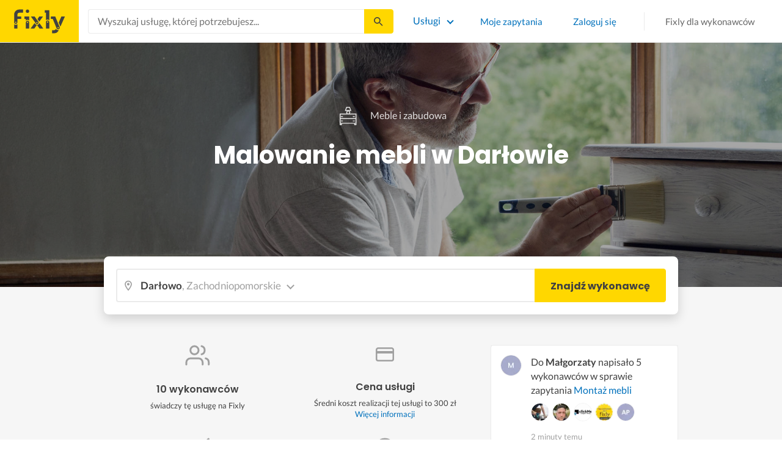

--- FILE ---
content_type: text/html; charset=utf-8
request_url: https://fixly.pl/kategoria/malowanie-mebli/darlowo
body_size: 67106
content:
<!doctype html>
<html lang="pl" data-reactroot=""><head><meta charSet="utf-8"/><meta http-equiv="X-UA-Compatible" content="IE=edge"/><meta name="viewport" content="width=device-width, initial-scale=1, shrink-to-fit=no"/><meta name="theme-color" content="#FFD700"/><meta name="apple-mobile-web-app-status-bar-style" content="#FFD700"/><meta name="p:domain_verify" content="f75c2304f44ec5f3eb50c47cbed8922c"/><meta http-equiv="Content-Language" content="pl"/><link rel="preconnect" href="https://gapl.hit.gemius.pl"/><link rel="preconnect" href="https://ls.hit.gemius.pl"/><link rel="preconnect" href="https://ninja.data.olxcdn.com"/><link rel="preconnect" href="https://tracking.olx-st.com"/><link rel="preconnect" href="https://www.googletagmanager.com"/><link rel="preconnect" href="https://www.google-analytics.com"/><link rel="preconnect" href="https://www.gstatic.com"/><link rel="preconnect" href="https://fonts.gstatic.com" crossorigin="anonymous"/><link rel="preconnect" href="https://fcm.googleapis.com"/><link rel="preconnect" href="https://pubads.g.doubleclick.net"/><link rel="preconnect" href="https://creativecdn.com"/><link rel="preconnect" href="https://cdn.fixly.pl" crossorigin="anonymous"/><link rel="manifest" href="/manifest.json" crossorigin="use-credentials"/><link rel="preload" as="script" href="/new-relic.js"/><script>
              (function () {
                    const params = new URLSearchParams(window.location.search);
                    const att = params.get('att');
                    if (!att) return;
                    const action = att === 'allowed' ? 'accept_all' : att === 'rejected' ? 'reject_all' : null;
                    if (!action) return;
                    function checkAndRunAction() {
                      if (typeof window.performBannerAction === 'function') {
                        window.performBannerAction(action);
                        return true;
                      }
                      return false;
                    }
                    if (checkAndRunAction()) return;
                    document.addEventListener('cookieyes_banner_load', () => {
                      checkAndRunAction();
                    });
                  })();
            </script><style>
        /* latin-ext */
        @font-face {
          font-family: 'Lato';
          font-style: normal;
          font-weight: 400;
          font-display: swap;
          src: url(https://fonts.gstatic.com/s/lato/v17/S6uyw4BMUTPHjxAwXiWtFCfQ7A.woff2) format('woff2');
          unicode-range: U+0100-024F, U+0259, U+1E00-1EFF, U+2020, U+20A0-20AB, U+20AD-20CF, U+2113, U+2C60-2C7F, U+A720-A7FF;
        }
        /* latin */
        @font-face {
          font-family: 'Lato';
          font-style: normal;
          font-weight: 400;
          font-display: swap;
          src: url(https://fonts.gstatic.com/s/lato/v17/S6uyw4BMUTPHjx4wXiWtFCc.woff2) format('woff2');
          unicode-range: U+0000-00FF, U+0131, U+0152-0153, U+02BB-02BC, U+02C6, U+02DA, U+02DC, U+2000-206F, U+2074, U+20AC, U+2122, U+2191, U+2193, U+2212, U+2215, U+FEFF, U+FFFD;
        }
        /* latin-ext */
        @font-face {
          font-family: 'Lato';
          font-style: normal;
          font-weight: 700;
          font-display: swap;
          src: url(https://fonts.gstatic.com/s/lato/v17/S6u9w4BMUTPHh6UVSwaPGQ3q5d0N7w.woff2) format('woff2');
          unicode-range: U+0100-024F, U+0259, U+1E00-1EFF, U+2020, U+20A0-20AB, U+20AD-20CF, U+2113, U+2C60-2C7F, U+A720-A7FF;
        }
        /* latin */
        @font-face {
          font-family: 'Lato';
          font-style: normal;
          font-weight: 700;
          font-display: swap;
          src: url(https://fonts.gstatic.com/s/lato/v17/S6u9w4BMUTPHh6UVSwiPGQ3q5d0.woff2) format('woff2');
          unicode-range: U+0000-00FF, U+0131, U+0152-0153, U+02BB-02BC, U+02C6, U+02DA, U+02DC, U+2000-206F, U+2074, U+20AC, U+2122, U+2191, U+2193, U+2212, U+2215, U+FEFF, U+FFFD;
        }
        /* devanagari */
        @font-face {
          font-family: 'Poppins';
          font-style: normal;
          font-weight: 400;
          font-display: swap;
          src: url(https://fonts.gstatic.com/s/poppins/v15/pxiEyp8kv8JHgFVrJJbecnFHGPezSQ.woff2) format('woff2');
          unicode-range: U+0900-097F, U+1CD0-1CF6, U+1CF8-1CF9, U+200C-200D, U+20A8, U+20B9, U+25CC, U+A830-A839, U+A8E0-A8FB;
        }
        /* latin-ext */
        @font-face {
          font-family: 'Poppins';
          font-style: normal;
          font-weight: 400;
          font-display: swap;
          src: url(https://fonts.gstatic.com/s/poppins/v15/pxiEyp8kv8JHgFVrJJnecnFHGPezSQ.woff2) format('woff2');
          unicode-range: U+0100-024F, U+0259, U+1E00-1EFF, U+2020, U+20A0-20AB, U+20AD-20CF, U+2113, U+2C60-2C7F, U+A720-A7FF;
        }
        /* latin */
        @font-face {
          font-family: 'Poppins';
          font-style: normal;
          font-weight: 400;
          font-display: swap;
          src: url(https://fonts.gstatic.com/s/poppins/v15/pxiEyp8kv8JHgFVrJJfecnFHGPc.woff2) format('woff2');
          unicode-range: U+0000-00FF, U+0131, U+0152-0153, U+02BB-02BC, U+02C6, U+02DA, U+02DC, U+2000-206F, U+2074, U+20AC, U+2122, U+2191, U+2193, U+2212, U+2215, U+FEFF, U+FFFD;
        }
        /* devanagari */
        @font-face {
          font-family: 'Poppins';
          font-style: normal;
          font-weight: 500;
          font-display: swap;
          src: url(https://fonts.gstatic.com/s/poppins/v15/pxiByp8kv8JHgFVrLGT9Z11lFd2JQEl8qw.woff2) format('woff2');
          unicode-range: U+0900-097F, U+1CD0-1CF6, U+1CF8-1CF9, U+200C-200D, U+20A8, U+20B9, U+25CC, U+A830-A839, U+A8E0-A8FB;
        }
        /* latin-ext */
        @font-face {
          font-family: 'Poppins';
          font-style: normal;
          font-weight: 500;
          font-display: swap;
          src: url(https://fonts.gstatic.com/s/poppins/v15/pxiByp8kv8JHgFVrLGT9Z1JlFd2JQEl8qw.woff2) format('woff2');
          unicode-range: U+0100-024F, U+0259, U+1E00-1EFF, U+2020, U+20A0-20AB, U+20AD-20CF, U+2113, U+2C60-2C7F, U+A720-A7FF;
        }
        /* latin */
        @font-face {
          font-family: 'Poppins';
          font-style: normal;
          font-weight: 500;
          font-display: swap;
          src: url(https://fonts.gstatic.com/s/poppins/v15/pxiByp8kv8JHgFVrLGT9Z1xlFd2JQEk.woff2) format('woff2');
          unicode-range: U+0000-00FF, U+0131, U+0152-0153, U+02BB-02BC, U+02C6, U+02DA, U+02DC, U+2000-206F, U+2074, U+20AC, U+2122, U+2191, U+2193, U+2212, U+2215, U+FEFF, U+FFFD;
        }
        /* devanagari */
        @font-face {
          font-family: 'Poppins';
          font-style: normal;
          font-weight: 600;
          font-display: swap;
          src: url(https://fonts.gstatic.com/s/poppins/v15/pxiByp8kv8JHgFVrLEj6Z11lFd2JQEl8qw.woff2) format('woff2');
          unicode-range: U+0900-097F, U+1CD0-1CF6, U+1CF8-1CF9, U+200C-200D, U+20A8, U+20B9, U+25CC, U+A830-A839, U+A8E0-A8FB;
        }
        /* latin-ext */
        @font-face {
          font-family: 'Poppins';
          font-style: normal;
          font-weight: 600;
          font-display: swap;
          src: url(https://fonts.gstatic.com/s/poppins/v15/pxiByp8kv8JHgFVrLEj6Z1JlFd2JQEl8qw.woff2) format('woff2');
          unicode-range: U+0100-024F, U+0259, U+1E00-1EFF, U+2020, U+20A0-20AB, U+20AD-20CF, U+2113, U+2C60-2C7F, U+A720-A7FF;
        }
        /* latin */
        @font-face {
          font-family: 'Poppins';
          font-style: normal;
          font-weight: 600;
          font-display: swap;
          src: url(https://fonts.gstatic.com/s/poppins/v15/pxiByp8kv8JHgFVrLEj6Z1xlFd2JQEk.woff2) format('woff2');
          unicode-range: U+0000-00FF, U+0131, U+0152-0153, U+02BB-02BC, U+02C6, U+02DA, U+02DC, U+2000-206F, U+2074, U+20AC, U+2122, U+2191, U+2193, U+2212, U+2215, U+FEFF, U+FFFD;
        }
        /* devanagari */
        @font-face {
          font-family: 'Poppins';
          font-style: normal;
          font-weight: 700;
          font-display: swap;
          src: url(https://fonts.gstatic.com/s/poppins/v15/pxiByp8kv8JHgFVrLCz7Z11lFd2JQEl8qw.woff2) format('woff2');
          unicode-range: U+0900-097F, U+1CD0-1CF6, U+1CF8-1CF9, U+200C-200D, U+20A8, U+20B9, U+25CC, U+A830-A839, U+A8E0-A8FB;
        }
        /* latin-ext */
        @font-face {
          font-family: 'Poppins';
          font-style: normal;
          font-weight: 700;
          font-display: swap;
          src: url(https://fonts.gstatic.com/s/poppins/v15/pxiByp8kv8JHgFVrLCz7Z1JlFd2JQEl8qw.woff2) format('woff2');
          unicode-range: U+0100-024F, U+0259, U+1E00-1EFF, U+2020, U+20A0-20AB, U+20AD-20CF, U+2113, U+2C60-2C7F, U+A720-A7FF;
        }
        /* latin */
        @font-face {
          font-family: 'Poppins';
          font-style: normal;
          font-weight: 700;
          font-display: swap;
          src: url(https://fonts.gstatic.com/s/poppins/v15/pxiByp8kv8JHgFVrLCz7Z1xlFd2JQEk.woff2) format('woff2');
          unicode-range: U+0000-00FF, U+0131, U+0152-0153, U+02BB-02BC, U+02C6, U+02DA, U+02DC, U+2000-206F, U+2074, U+20AC, U+2122, U+2191, U+2193, U+2212, U+2215, U+FEFF, U+FFFD;
        }

      </style><link data-chunk="ActivityFeed" rel="preload" as="style" href="https://cdn.fixly.pl/static/css/ActivityFeed.67e13c12.chunk.css"/><link data-chunk="WizardLocationSticky" rel="preload" as="style" href="https://cdn.fixly.pl/static/css/WizardLocationSticky.82d19c17.chunk.css"/><link data-chunk="L4CategoryCity" rel="preload" as="style" href="https://cdn.fixly.pl/static/css/L4CategoryCity.5645e3ea.chunk.css"/><link data-chunk="TopCategories" rel="preload" as="style" href="https://cdn.fixly.pl/static/css/TopCategories.66a92324.chunk.css"/><link data-chunk="ServiceSearchHeader" rel="preload" as="style" href="https://cdn.fixly.pl/static/css/ServiceSearchHeader.87ec995d.chunk.css"/><link data-chunk="main" rel="preload" as="style" href="https://cdn.fixly.pl/static/css/main.f21166a2.chunk.css"/><link data-chunk="main" rel="preload" as="script" href="https://cdn.fixly.pl/static/js/runtime-main.857127ed.js"/><link data-chunk="main" rel="preload" as="script" href="https://cdn.fixly.pl/static/js/73.f9848a54.chunk.js"/><link data-chunk="main" rel="preload" as="script" href="https://cdn.fixly.pl/static/js/main.618c1ed6.chunk.js"/><link data-chunk="ServiceSearchHeader" rel="preload" as="script" href="https://cdn.fixly.pl/static/js/9.015e97dd.chunk.js"/><link data-chunk="ServiceSearchHeader" rel="preload" as="script" href="https://cdn.fixly.pl/static/js/ServiceSearchHeader.41cec825.chunk.js"/><link data-chunk="TopCategories" rel="preload" as="script" href="https://cdn.fixly.pl/static/js/3.8b1766e0.chunk.js"/><link data-chunk="TopCategories" rel="preload" as="script" href="https://cdn.fixly.pl/static/js/TopCategories.526c2498.chunk.js"/><link data-chunk="L4CategoryCity" rel="preload" as="script" href="https://cdn.fixly.pl/static/js/1.156404aa.chunk.js"/><link data-chunk="L4CategoryCity" rel="preload" as="script" href="https://cdn.fixly.pl/static/js/2.835602df.chunk.js"/><link data-chunk="L4CategoryCity" rel="preload" as="script" href="https://cdn.fixly.pl/static/js/7.41c03824.chunk.js"/><link data-chunk="L4CategoryCity" rel="preload" as="script" href="https://cdn.fixly.pl/static/js/L4CategoryCity.2dcbc11c.chunk.js"/><link data-chunk="WizardLocationSticky" rel="preload" as="script" href="https://cdn.fixly.pl/static/js/0.25f35a54.chunk.js"/><link data-chunk="WizardLocationSticky" rel="preload" as="script" href="https://cdn.fixly.pl/static/js/WizardLocationSticky.9f5b82f8.chunk.js"/><link data-chunk="ActivityFeed" rel="preload" as="script" href="https://cdn.fixly.pl/static/js/4.597e1af1.chunk.js"/><link data-chunk="ActivityFeed" rel="preload" as="script" href="https://cdn.fixly.pl/static/js/76.25bdd020.chunk.js"/><link data-chunk="ActivityFeed" rel="preload" as="script" href="https://cdn.fixly.pl/static/js/ActivityFeed.488737f4.chunk.js"/><link data-chunk="main" rel="stylesheet" href="https://cdn.fixly.pl/static/css/main.f21166a2.chunk.css"/><link data-chunk="ServiceSearchHeader" rel="stylesheet" href="https://cdn.fixly.pl/static/css/ServiceSearchHeader.87ec995d.chunk.css"/><link data-chunk="TopCategories" rel="stylesheet" href="https://cdn.fixly.pl/static/css/TopCategories.66a92324.chunk.css"/><link data-chunk="L4CategoryCity" rel="stylesheet" href="https://cdn.fixly.pl/static/css/L4CategoryCity.5645e3ea.chunk.css"/><link data-chunk="WizardLocationSticky" rel="stylesheet" href="https://cdn.fixly.pl/static/css/WizardLocationSticky.82d19c17.chunk.css"/><link data-chunk="ActivityFeed" rel="stylesheet" href="https://cdn.fixly.pl/static/css/ActivityFeed.67e13c12.chunk.css"/></head><body class="eupopup"><div id="root"><header class="header" id="siteHeader"><div class="header__wrapper header__wrapper_mobileNotFixed"><div class="header__leftSide"><a href="/" class="header__logo"><img src="https://cdn.fixly.pl/static/media/fixly_logo.ecdfa02a.svg" alt="Fixly.pl logo" class="header__logoImg" width="53" height="24"/></a></div><div class="header__search"><div class="serviceSearchHeader"><div class="serviceSearch"><form class="serviceSearch__form"><div class="serviceSearch__inputWrap"><div role="combobox" aria-haspopup="listbox" aria-owns="react-autowhatever-1" aria-expanded="false" class="react-autosuggest__container"><input type="text" value="" autoComplete="off" aria-autocomplete="list" aria-controls="react-autowhatever-1" class="serviceSuggest__input serviceSuggest__input_inHeader" placeholder="Wyszukaj usługę, której potrzebujesz..." aria-label="Wyszukaj usługę, której potrzebujesz..." data-testid="serviceSuggestInput"/><div id="react-autowhatever-1" role="listbox" class="react-autosuggest__suggestions-container"></div></div></div><button type="submit" class="serviceSearch__submit serviceSearch__submit_inHeader" aria-label="Szukaj..." data-testid="serviceSuggestSubmit"></button></form></div><button type="button" class="serviceSearchHeader__close" aria-label="Zamknij"></button></div></div><div class="header__rightSide"><nav class="navigation"><ul class="navigation__list"><li class="navigation__item"><div class="dropdownMenu"><button type="button" class="dropdownMenu__button" aria-expanded="false" aria-haspopup="true" aria-label="Lista wszystkich usług" data-testid="dropdownMenuServicesButton">Usługi</button><div class="dropdownMenu__dropdownWrapper"><div class="dropdownMenu__dropdown" aria-hidden="true"><div class="dropdownMenu__container"><ul class="topCategories"><li class="topCategories__category"><a class="topCategories__categoryLink" href="/kategorie/budowa-domu"><span class="topCategories__categoryIcon"><svg xmlns="http://www.w3.org/2000/svg" height="42" width="42" viewBox="0 0 42 42"><path d="M30.3 13.4V7.7a.8.8 0 00-.8-.8h-3.6a.8.8 0 00-.8.8v1l-3.5-3.2a.8.8 0 00-1.1 0L5.7 18.8a.8.8 0 00.6 1.4h3.9v10.6H7.6a.8.8 0 000 1.6h10.1v2.3a2 2 0 002.1 2h2.5a2 2 0 002-2v-2.3h10.2a.8.8 0 100-1.6h-2.6V20.2h4a.8.8 0 00.5-1.4l-6.1-5.4zm-7.6 21.3a.4.4 0 01-.4.4h-2.5a.4.4 0 01-.4-.4V26a4.6 4.4 0 00-1.6-3.3 4.9 4.7 0 01-.2-6.7v2a2 2 0 002 2h3a2 2 0 002-2v-2a4.9 4.7 0 01-.4 6.7 4.5 4.3 0 00-1.5 3.2zm8.4-16a.8.8 0 00-.8.7v11.4h-6v-4.9c0-.8.4-1.5 1-2a6.5 6.3 0 00.3-9.2 1.6 1.5 0 00-1.7-.3 1.6 1.5 0 00-1 1.4V18a.3.3 0 01-.4.4h-3a.3.3 0 01-.3-.4v-2.2a1.6 1.5 0 00-1-1.4 1.6 1.5 0 00-1.7.3 6.5 6.3 0 00.2 9.2 3 2.8 0 011 2v4.9h-5.9V19.4a.8.8 0 00-.8-.8H8.4L21.1 7.2l4.2 3.9a.8.8 0 001.4-.6v-2h2v5.2a.8.8 0 00.2.6l4.8 4.3h-2.6z" fill="currentColor"></path></svg></span><span class="topCategories__categoryName"><span>Budowa domu</span></span></a></li><li class="topCategories__category"><a class="topCategories__categoryLink" href="/kategorie/elektryk"><span class="topCategories__categoryIcon"><svg width="42" height="42" viewBox="0 0 42 42" xmlns="http://www.w3.org/2000/svg"><path d="M22.5 17.5h7.4a1 1 0 011 1.6l-10 16.4a1 1 0 01-1 .5h-.2a1 1 0 01-.8-1.1l.8-10.5H12a1 1 0 01-1-1.6L21.3 6.5a1 1 0 012 .6l-.7 10.4zm-1 6.3l-.9 9.5 8.3-14h-7a1 1 0 01-.7-.4 1 1 0 01-.3-.8l.3-8.8-8 13.3h7.2c.3 0 .6.2.8.4.2.2.3.5.2.8z" fill="currentColor"></path></svg></span><span class="topCategories__categoryName"><span>Elektryk</span></span></a></li><li class="topCategories__category"><a class="topCategories__categoryLink" href="/kategorie/hydraulik"><span class="topCategories__categoryIcon"><svg width="42" height="42" viewBox="0 0 42 42" xmlns="http://www.w3.org/2000/svg"><path d="M31.8 26.4a.6.6 0 00-.7.4 6.2 6.2 0 01-.3.7c0 .2-.3.6-.6 1a5.3 5.3 0 01-.9.8l-.9.4a.6.6 0 00.4 1l1.2-.5a6.4 6.4 0 001-1 5.5 5.5 0 001.2-2.1.6.6 0 00-.4-.7zM9.2 13.9a2.6 2.6 0 115.2 0 2.6 2.6 0 01-5.2 0zm1.5 0a1.1 1.1 0 002.2 0 1.1 1.1 0 00-2.2 0zM15 10a2 2 0 114.1 0 2 2 0 01-4 0zm1.5 0a.6.6 0 101.1 0 .6.6 0 00-1 0z" fill="currentColor"></path><path d="M32.2 17.7h3c1.2 0 2.2.9 2.2 2s0 2-.2 2l-.9.4c-.4.2-.7 1.4-.7 2.6 0 1.2-.4 3.2-1 4.3a10 10 0 01-2.7 3.3l-.5.4a8 8 0 01-4 1.3H14a8 8 0 01-4-1.3l-.5-.4A10 10 0 016.8 29c-.5-1.1-1-3-1.1-4.3-.1-1.2-.5-2.4-.8-2.6l-.7-.4c-.1 0-.2-.9-.2-2s1-2 2.2-2h9a2.6 2.6 0 015.1 0h7.5v-1.9h-1.9a.7.7 0 01-.7-.7c0-.5.3-.8.7-.8h1.9V14c0-.4.3-.7.7-.7h3c.4 0 .7.3.7.7v.4h1.9c.4 0 .7.3.7.8a.7.7 0 01-.7.7h-1.9v1.9zm-1.5-3h-1.4v3h1.4v-3zm-13 1.8c.7 0 1.2.5 1.2 1.2h-2.3c0-.7.5-1.2 1.1-1.2zm18 4.3l.2-.1v-1c0-.3-.3-.6-.7-.6h-29c-.4 0-.7.3-.7.6v1l.3.2a.2.2 0 01.1 0h6a.5.5 0 010 1H6.5c.4.8.6 2 .7 2.7a8.7 8.7 0 003.2 6.6l.5.3c.7.5 2.2 1 3.1 1h13.4c1 0 2.4-.5 3.2-1l.4-.4c.8-.5 1.9-1.8 2.3-2.7.4-1 .8-2.7.8-3.7 0-.7.1-3.2 1.5-4z" fill="currentColor"></path></svg></span><span class="topCategories__categoryName"><span>Hydraulik</span></span></a></li><li class="topCategories__category"><a class="topCategories__categoryLink" href="/kategorie/malarz"><span class="topCategories__categoryIcon"><svg xmlns="http://www.w3.org/2000/svg" width="42" height="42" viewBox="0 0 11.11 11.11"><path d="M5.93 1.5a.66.66 0 00-.47.19l-.25.25-.05-.05a.74.74 0 00-1.05 0l-.45.45a.83.83 0 00-.24.6c0 .21.08.42.24.58l1.55 1.55a.43.43 0 010 .6l-.23.23-.29-.3a.45.45 0 00-.63 0 .44.44 0 00-.03.59L2.71 7.5a.44.44 0 00-.58.03.45.45 0 000 .63l.87.86a.44.44 0 00.63 0c.16-.16.16-.4.02-.58l1.33-1.32c.07.06.16.1.26.1a.45.45 0 00.32-.76l-.3-.29.23-.22a.83.83 0 000-1.18L3.95 3.23a.42.42 0 01-.13-.3c0-.11.05-.22.13-.3l.45-.45a.34.34 0 01.48 0l.05.04-.25.25a.67.67 0 000 .94L7.75 6.5a.66.66 0 00.94 0l.78-.79a.67.67 0 000-.94L6.4 1.7a.66.66 0 00-.47-.2zm0 .4c.07 0 .14.03.18.08L9.2 5.05a.26.26 0 010 .37l-.79.78a.27.27 0 01-.37 0L4.96 3.13a.26.26 0 010-.37l.4-.4.39-.38a.26.26 0 01.18-.08zm1.25 1.43a.17.17 0 00-.12.28l.3.3a.17.17 0 00.23 0 .17.17 0 000-.24l-.29-.3a.17.17 0 00-.12-.04zm.68.67a.17.17 0 00-.13.29L8.8 5.35a.17.17 0 00.25 0 .17.17 0 000-.24L7.97 4.05A.17.17 0 007.84 4zM4.36 5.88l.03.01.87.87a.04.04 0 01-.06.06l-.1-.1V6.7l-.28-.27a.2.2 0 00-.28 0 .2.2 0 000 .28l.13.13-1.33 1.33c-.07-.03-.15-.03-.2.02a.2.2 0 000 .29l.09.1.1.1a.04.04 0 010 .05.04.04 0 01-.06 0l-.86-.86a.04.04 0 010-.06.04.04 0 01.05 0l.14.13v.01l.25.24a.2.2 0 00.28 0 .2.2 0 000-.28l-.13-.14 1.33-1.33c.06.02.14.02.19-.03a.2.2 0 000-.29l-.08-.07-.1-.11a.04.04 0 010-.06.04.04 0 01.02-.01z" fill="currentColor"></path></svg></span><span class="topCategories__categoryName"><span>Malarz</span></span></a></li><li class="topCategories__category"><a class="topCategories__categoryLink" href="/kategorie/meble-i-zabudowa"><span class="topCategories__categoryIcon"><svg width="42" height="42" viewBox="0 0 42 42" xmlns="http://www.w3.org/2000/svg"><path d="M18.4 6a.7.7 0 00-.7.5l-2 5.2a.7.7 0 00.1.7l.6.3h2.7a3.2 3.2 0 00-1.4 2.6c0 .6.2 1.2.5 1.6H7.5c-.4 0-.5.4-.5.8v17.6c0 .4.1.7.5.7h2.4c.4 0 .9-.3.9-.7v-1.7h20v1.7c0 .4 0 .7.5.7h2.3c.4 0 1-.3 1-.7V17.7c0-.4-.6-.8-1-.8h-10a3.2 3.2 0 00-.7-4.2h2.3c.4 0 .7-.4.7-.8a.7.7 0 00-.1-.3l-2-5.1a.7.7 0 00-.6-.5h-4.8zm.5 1.4h3.8l1.4 3.8h-6.7L19 7.4zm2 6a1.8 1.8 0 01.6 3.5h-1.1a1.8 1.8 0 01-1.2-1.6c0-1 .8-1.8 1.8-1.8zm-12.5 5h11.8a3.2 3.2 0 001.5 0h11.4v6.2H8.4v-6.2zm1.2 2.8a.7.7 0 000 1.5h2a.7.7 0 000-1.5h-2zm19.5 0a.7.7 0 000 1.5h2a.7.7 0 000-1.5h-2zM8.4 26h24.7v6.2H8.4V26zm1.2 2.4a.7.7 0 000 1.4h2a.7.7 0 000-1.4h-2zm19.5 0a.7.7 0 000 1.4h2a.7.7 0 000-1.4h-2zM8.4 33.6h1v1h-1v-1zm23.8 0h1v1h-1v-1z" fill="currentColor"></path></svg></span><span class="topCategories__categoryName"><span>Meble i zabudowa</span></span></a></li><li class="topCategories__category"><a class="topCategories__categoryLink" href="/kategorie/motoryzacja"><span class="topCategories__categoryIcon"><svg xmlns="http://www.w3.org/2000/svg" width="42" height="42" viewBox="0 0 42 42"><path fill="currentColor" d="M12.2 18h-1.7c-1.2 0-2.3.5-3.1 1.3s-1.3 1.9-1.3 3.1v.6c0 1.1.4 2.1 1.2 2.8.8.8 1.8 1.2 2.8 1.2h.4v.1c.2.8.7 1.5 1.3 2 .6.5 1.5.8 2.3.8s1.6-.3 2.3-.8c.7-.5 1.1-1.2 1.3-2V27h7.5v.1c.2.8.7 1.5 1.3 2 .7.5 1.5.8 2.3.8.8 0 1.6-.3 2.3-.8.7-.5 1.1-1.2 1.3-2V27H34a2.732 2.732 0 002.7-2.7V22c0-1-.4-2-1.1-2.8-.7-.8-1.7-1.2-2.7-1.2h-.1l-2.7-4.7c-.2-.4-.5-.7-.8-.9-.4-.2-.8-.3-1.2-.3h-9.4c-.3 0-.6.1-.9.2-.3.1-.6.3-.8.6L12.2 18zm3.3 9.5c-.4.4-.8.6-1.3.6-.4 0-.7-.1-1-.3-.3-.2-.6-.5-.7-.8-.1-.3-.2-.7-.1-1.1.1-.4.3-.7.5-1 .3-.3.6-.4 1-.5.4-.1.7 0 1.1.1.3.1.6.4.8.7.2.3.3.7.3 1-.1.5-.2.9-.6 1.3zm14.8 0c-.3.3-.8.5-1.3.5-.4 0-.7-.1-1-.3-.3-.2-.5-.5-.7-.8-.1-.3-.2-.7-.1-1.1.1-.4.3-.7.5-1 .3-.3.6-.4 1-.5.4-.1.7 0 1.1.1.3.1.6.4.8.7s.3.7.3 1c0 .6-.2 1-.6 1.4zm3.9-7c.4.4.6 1 .6 1.6v2.3c0 .2-.1.4-.2.6-.2.2-.4.2-.6.2h-1.5v-.1c-.2-.8-.7-1.4-1.3-1.9-.6-.5-1.4-.7-2.2-.7-.8 0-1.6.3-2.2.7-.6.5-1.1 1.1-1.3 1.9v.1h-7.7v-.1c-.2-.8-.7-1.4-1.3-1.9-.6-.5-1.4-.7-2.2-.7-.8 0-1.6.2-2.2.7-.6.5-1.1 1.1-1.3 1.9v.1h-.5c-.6 0-1.1-.2-1.6-.6-.4-.4-.6-1-.6-1.6v-.6c0-.7.3-1.3.7-1.8.5-.5 1.1-.7 1.8-.7h22.2c.4-.1 1 .2 1.4.6zm-10.5-6.6h4.4c.1 0 .2 0 .3.1.1 0 .1.1.2.2l2.2 3.8h-7v-4.1zm-5.4.2s.1-.1.2-.1H21.9v4h-7.2l3.6-3.9z"></path></svg></span><span class="topCategories__categoryName"><span>Motoryzacja</span></span></a></li><li class="topCategories__category"><a class="topCategories__categoryLink" href="/kategorie/ogrod"><span class="topCategories__categoryIcon"><svg xmlns="http://www.w3.org/2000/svg" width="42" height="42" viewBox="0 0 11.1 11.1"><path d="M6 2.5c-1.4 0-2.4.3-3.2 1a3 3 0 00-.9 1.3 2.9 2.9 0 00-.1 1v.5a.2.2 0 00.2.1.2.2 0 00.2 0 .2.2 0 00.1-.2c.1-.5.3-.9.5-1.1.3-.3.6-.4 1-.3.3 0 .5.1.7.3l.5.8c.2.5.5.8.8 1 .5.3 1.1.5 2 .5h.5l-.1 1a.2.2 0 00.2.3.2.2 0 00.3-.2 4.4 4.4 0 000-1.5c-.2-1.2-.9-2.2-2.2-3a.3.3 0 00-.2 0 .2.2 0 00-.1 0 .3.3 0 000 .2.2.2 0 000 .2c1.1.7 1.8 1.5 2 2.4a6 6 0 01-.5.1c-.7 0-1.2-.1-1.6-.4-.2-.1-.5-.4-.7-.8l-.6-1a1.8 1.8 0 00-.9-.4c-.7 0-1.2.2-1.5.6.1-.4.4-.7.7-1 .7-.6 1.6-1 2.9-1 1 0 1.7.3 2.2 1 .5.5.8 1.1.8 1.9l-.2.6a.2.2 0 000 .2.2.2 0 00.4 0l.2-.8c0-.9-.3-1.7-.8-2.3-.7-.7-1.5-1-2.6-1z" fill="currentColor"></path></svg></span><span class="topCategories__categoryName"><span>Ogród</span></span></a></li><li class="topCategories__category"><a class="topCategories__categoryLink" href="/kategorie/organizacja-imprez"><span class="topCategories__categoryIcon"><svg xmlns="http://www.w3.org/2000/svg" width="42" height="42" viewBox="0 0 42 42"><path d="M15.6 14.94a.67.67 0 00.17.71l2.09 2-.5 2.87a.71.71 0 00.28.68.68.68 0 00.41.14.8.8 0 00.33-.08L21 19.93l2.58 1.36a.69.69 0 00.73-.06.71.71 0 00.28-.68l-.49-2.87 2.08-2a.67.67 0 00.17-.71.68.68 0 00-.56-.48l-2.88-.41-1.28-2.61a.7.7 0 00-.63-.39.67.67 0 00-.62.39L19 14l-2.88.42a.69.69 0 00-.52.52zm7 2.62l.31 1.83-1.65-.86a.68.68 0 00-.64 0l-1.62.86.31-1.83a.68.68 0 00-.2-.62l-1.33-1.3 1.84-.27a.7.7 0 00.53-.38l.85-1.67.77 1.68a.7.7 0 00.53.38l1.84.27-1.33 1.3a.68.68 0 00-.2.61zM6.51 15.5l1 1.78a.7.7 0 001.25 0l.84-1.84 2-.36a.69.69 0 00.54-.5.7.7 0 00-.2-.71l-1.49-1.36.27-2a.7.7 0 00-1-.7l-1.76 1L6 9.89a.72.72 0 00-.73.08.68.68 0 00-.25.69l.41 2-1.36 1.44a.69.69 0 00-.15.72.71.71 0 00.58.46zm.4-2.78l-.2-1 .88.43a.74.74 0 00.65 0l.84-.48-.13 1a.72.72 0 00.23.61l.72.65-1 .18a.71.71 0 00-.52.4l-.4.89-.46-.86a.71.71 0 00-.52-.39l-1-.1.68-.71a.7.7 0 00.23-.62zM37.9 21.28l-1.5-1.36.27-2a.68.68 0 00-.3-.67.69.69 0 00-.73 0l-1.76 1-1.82-.88a.71.71 0 00-.73.08.7.7 0 00-.26.69l.41 2-1.39 1.46a.7.7 0 00-.16.73.71.71 0 00.58.45l2 .22 1 1.78a.7.7 0 001.25 0l.83-1.84 2-.36a.69.69 0 00.55-.5.72.72 0 00-.24-.8zm-5-1.11l-.19-1 .88.43a.66.66 0 00.64 0l.85-.48-.13 1a.7.7 0 00.22.61l.72.65-.95.18a.69.69 0 00-.52.4l-.4.89-.44-.85a.73.73 0 00-.58-.4l-1-.1.67-.71a.67.67 0 00.25-.62zM25.85 12.44a2.2 2.2 0 10-2.19-2.2 2.21 2.21 0 002.19 2.2zm-.8-2.2a.8.8 0 01.8-.8.8.8 0 110 1.6.8.8 0 01-.8-.8zM9.19 29.18a2.2 2.2 0 102.19 2.2 2.21 2.21 0 00-2.19-2.2zm.8 2.2a.81.81 0 11-.8-.8.8.8 0 01.81.8zM32.83 26.83A2.2 2.2 0 1035 29a2.2 2.2 0 00-2.17-2.17zm.8 2.2a.81.81 0 11-.8-.8.8.8 0 01.8.77zM8.06 23.33a1.65 1.65 0 011.64-1.64.7.7 0 100-1.39 1.65 1.65 0 01-1.64-1.63.7.7 0 00-1.39 0A1.66 1.66 0 015 20.3a.69.69 0 00-.27 1.33H5a1.65 1.65 0 011.64 1.64.7.7 0 101.39 0zM7.77 21a3.18 3.18 0 00-.41.41A2.59 2.59 0 007 21a3 3 0 00.4-.4 3.11 3.11 0 00.37.4zM12.64 9.53h.28a1.64 1.64 0 011.64 1.64.7.7 0 001.39 0 1.64 1.64 0 011.64-1.64.7.7 0 100-1.4A1.65 1.65 0 0116 6.57a.7.7 0 00-1.39 0 1.65 1.65 0 01-1.71 1.62.71.71 0 00-.7.7.69.69 0 00.44.64zm2.21-.64a3 3 0 00.4-.4 3.87 3.87 0 00.41.4 3.87 3.87 0 00-.41.4 3 3 0 00-.4-.4zM30.09 11.85a.17.17 0 00.1 0 .23.23 0 00.13 0h.06a1.64 1.64 0 011.62 1.7.7.7 0 101.39 0 1.64 1.64 0 011.64-1.63.7.7 0 100-1.4 1.64 1.64 0 01-1.62-1.62.7.7 0 10-1.41 0 1.65 1.65 0 01-1.66 1.62.69.69 0 00-.27 1.33zm2.22-.63a3.09 3.09 0 00.4-.41 3.18 3.18 0 00.41.41 2.59 2.59 0 00-.41.4 2.52 2.52 0 00-.4-.4zM21 22.3a.7.7 0 00-.7.7v12a.7.7 0 001.4 0V23a.7.7 0 00-.7-.7z" fill="currentColor"></path><path d="M31.52 16.57a.67.67 0 00.23-.48.7.7 0 00-1.17-.55 23.39 23.39 0 00-7.71 17.34c0 .72 0 1.46.1 2.21a.7.7 0 00.7.63h.06a.69.69 0 00.63-.76c-.06-.69-.09-1.39-.09-2.08a22 22 0 017.25-16.31zM32.6 25.17a.69.69 0 00.27-.46.67.67 0 00-.13-.51.71.71 0 00-.47-.27.7.7 0 00-.51.12 16.1 16.1 0 00-6.08 9.39c-.11.5-.2 1-.26 1.5a.7.7 0 00.61.77h.09a.71.71 0 00.69-.61c.06-.47.14-.93.24-1.37a14.63 14.63 0 015.55-8.56zM10.12 24.05a.72.72 0 00-1 .15.69.69 0 00.14 1 14.63 14.63 0 015.55 8.57c.1.46.18.92.24 1.37a.7.7 0 00.69.61h.09a.68.68 0 00.47-.26.72.72 0 00.14-.51q-.11-.78-.27-1.5a16 16 0 00-6.05-9.43zM11.28 15.54a.7.7 0 00-1 .05.68.68 0 00-.18.5.67.67 0 00.23.48 22 22 0 017.27 16.31 20.41 20.41 0 01-.1 2.12.74.74 0 00.16.51.71.71 0 00.47.25h.07a.69.69 0 00.69-.63c.07-.73.1-1.48.1-2.21a23.39 23.39 0 00-7.71-17.38z" fill="currentColor"></path></svg></span><span class="topCategories__categoryName"><span>Organizacja imprez</span></span></a></li><li class="topCategories__category"><a class="topCategories__categoryLink" href="/kategorie/projektowanie"><span class="topCategories__categoryIcon"><svg width="42" height="42" viewBox="0 0 42 42" xmlns="http://www.w3.org/2000/svg"><path d="M34.5 7.031a1.675 1.675 0 00-1.781.375L7.875 32.296a1.675 1.675 0 00-.375 1.782A1.63 1.63 0 009 35.11h24.844c.89 0 1.64-.75 1.64-1.64V8.579c.047-.704-.375-1.266-.984-1.548zm-.61 26.672H9.048c-.14 0-.188-.094-.234-.14-.047-.047-.047-.141.046-.235l24.844-24.89c.047-.047.094-.094.14-.094h.094c.047 0 .141.094.141.234v3.985h-2.203a.72.72 0 00-.703.703.72.72 0 00.703.703h2.25v3.047h-.984a.721.721 0 00-.703.703.72.72 0 00.703.703h.984v3.047h-2.203a.72.72 0 00-.703.703.72.72 0 00.703.703h2.203v3.047h-.984a.72.72 0 00-.703.703.72.72 0 00.703.703h.984v3.047h-2.203a.72.72 0 00-.703.703.72.72 0 00.703.703h2.203v1.688c0 .093-.094.234-.234.234z" fill="currentColor"></path><path d="M29.719 29.25V18.281L18.797 29.25h10.922zm-1.407-1.406h-6.14l6.14-6.14v6.14z" fill="currentColor"></path></svg></span><span class="topCategories__categoryName"><span>Projektowanie</span></span></a></li><li class="topCategories__category"><a class="topCategories__categoryLink" href="/kategorie/remont"><span class="topCategories__categoryIcon"><svg width="42" height="42" viewBox="0 0 42 42" xmlns="http://www.w3.org/2000/svg"><path d="M10.73 9.19a2 2 0 00-2.06.48 2 2 0 00-.48 2.06l5.27 15.84a2.32 2.32 0 001.67 1.53 2.32 2.32 0 002.2-.62l3.7-3.7 1.84 1.85c-.09.8.17 1.64.8 2.26l3.95 3.96a2.77 2.77 0 003.91 0l.32-.32a2.77 2.77 0 000-3.9l-3.96-3.97a2.76 2.76 0 00-2.26-.79l-1.85-1.84 3.7-3.7a2.32 2.32 0 00.62-2.2 2.31 2.31 0 00-1.53-1.67L10.73 9.2zm20.1 20.46a1.32 1.32 0 010 1.86l-.32.32a1.32 1.32 0 01-1.86 0l-3.96-3.96a1.32 1.32 0 010-1.87l.31-.31a1.32 1.32 0 011.87 0l3.96 3.96zm-6.85-4.99l-.32.32a2.86 2.86 0 00-.18.2l-3.85-3.85a.28.28 0 010-.39l.31-.31a.28.28 0 01.4 0l3.84 3.85a3.2 3.2 0 00-.2.18zm2.72-8.19a.87.87 0 01-.24.83l-3.7 3.7-1.4-1.4a1.72 1.72 0 00-2.44 0l-.32.32a1.72 1.72 0 000 2.44l1.4 1.4-3.7 3.7a.87.87 0 01-.83.24.87.87 0 01-.64-.59L9.56 11.27a.54.54 0 01.14-.57.55.55 0 01.57-.14l15.84 5.27c.3.1.51.33.59.64z" fill="currentColor"></path><path d="M19.35 14.35a.72.72 0 10-.46 1.37l1.8.6a.72.72 0 00.46-1.37l-1.8-.6zm-2.23-.74l-4.49-1.5a.72.72 0 00-.45 1.37l4.49 1.5a.72.72 0 00.45-1.38z" fill="currentColor"></path></svg></span><span class="topCategories__categoryName"><span>Remont</span></span></a></li><li class="topCategories__category"><a class="topCategories__categoryLink" href="/kategorie/sprzatanie"><span class="topCategories__categoryIcon"><svg xmlns="http://www.w3.org/2000/svg" width="42" height="42" viewBox="0 0 11.11 11.11"><path d="M7.95 2.99h-.3a.17.17 0 000 .35h.3a.44.44 0 00.45-.44v-.74a.44.44 0 00-.45-.45h-.3a.17.17 0 000 .35h.3c.06 0 .1.05.1.1v.73a.1.1 0 01-.1.1z" fill="currentColor"></path><path d="M4.84 3.85a.17.17 0 00-.17.18v.87a.21.21 0 01-.21.21.17.17 0 00-.18.18v3.65c0 .3.24.54.53.54h3.33a.5.5 0 00.5-.5V6.81a.17.17 0 000-.06 1.85 1.85 0 00-1.67-1.64V4.03a.17.17 0 00-.18-.17h-.3v-.52h.45c.02.25.09.5.2.72l.02.05a.17.17 0 10.31-.16l-.02-.04a1.7 1.7 0 01-.17-.75V1.9a.17.17 0 00-.18-.17H5.12a.17.17 0 00-.12.04l-.7.59a.17.17 0 00-.07.13v.68c0 .1.08.18.18.18h.64v.52zm1.78.7h-.93a.17.17 0 000 .34h.93v.4c0 .1.08.17.17.17.72 0 1.32.51 1.47 1.19H5.34a.17.17 0 000 .35H8.3v.81H5.32a.17.17 0 000 .35H8.3v.81c0 .09-.06.16-.15.16H4.8a.19.19 0 01-.18-.19v-3.5a.56.56 0 00.39-.54v-.7h1.6zM4.58 2.55l.6-.5h1.75V3H4.58zm.82.78h.75v.52H5.4zM10.02 2.38a.17.17 0 000-.35H9.1a.17.17 0 000 .35zm-1.12.38a.17.17 0 00.07.24l.83.47a.17.17 0 10.17-.3l-.83-.48a.17.17 0 00-.24.07z" fill="currentColor"></path></svg></span><span class="topCategories__categoryName"><span>Sprzątanie</span></span></a></li><li class="topCategories__category"><a class="topCategories__categoryLink" href="/kategorie/szkolenia-i-jezyki-obce"><span class="topCategories__categoryIcon"><svg xmlns="http://www.w3.org/2000/svg" width="42" height="42" viewBox="0 0 42 42"><path fill="currentColor" d="M39.09 15.19L21 8.92a.89.89 0 00-.56 0l-18 6.27a.83.83 0 00-.56.78.85.85 0 00.54.81l7.22 2.78v7.2c0 .5.46.78.82.95a16.07 16.07 0 002.36.76v3.81a.85.85 0 001.48.56l1.38-1.53 1.39 1.53a.84.84 0 00.63.28.79.79 0 00.3 0 .84.84 0 00.54-.79v-2.89c.76 0 1.43.08 2 .08a31.91 31.91 0 007.33-.9c3.44-.84 3.6-1.16 3.6-1.74v-7.19l7.62-2.91a.85.85 0 00.54-.81.83.83 0 00-.54-.78zM16.85 30.07l-.54-.6a.84.84 0 00-.63-.27.87.87 0 00-.63.27l-.54.6v-8.63l2.32.9zm-4-9.28v5.92c-.71-.21-1.21-.38-1.49-.49v-6zM36.34 16l-15.65 6-15.51-6 15.51-5.41zm-16 7.68a.88.88 0 00.6 0l8.81-3.37v6a30.24 30.24 0 01-9.23 1.52c-.61 0-1.27 0-2-.09V23z"></path></svg></span><span class="topCategories__categoryName"><span>Szkolenia i języki obce</span></span></a></li><li class="topCategories__category"><a class="topCategories__categoryLink" href="/kategorie/transport"><span class="topCategories__categoryIcon"><svg xmlns="http://www.w3.org/2000/svg" width="42" height="42" viewBox="0 0 42 42"><path d="M26.35 17.33a.83.83 0 00-.58.24.86.86 0 00-.24.58.82.82 0 00.82.82h8a.82.82 0 00.57-.24.8.8 0 00.24-.58.83.83 0 00-.23-.58.86.86 0 00-.58-.24z" fill="currentColor"></path><path d="M36.51 20.55h-8a.78.78 0 00-.58.24.82.82 0 00.58 1.39h3.12v3.19a.54.54 0 01-.17.4.53.53 0 01-.4.17h-.26a3.29 3.29 0 00-5.24-1.73 3.29 3.29 0 00-1.14 1.73h-8.1V13.07a.55.55 0 01.56-.56H31a.58.58 0 01.4.16.56.56 0 01.17.4v1.09h-3.11a.78.78 0 00-.58.24.8.8 0 00-.24.57.82.82 0 00.82.82h8a.82.82 0 00.57-.24.78.78 0 00.24-.58.76.76 0 00-.24-.57.78.78 0 00-.57-.24h-3.3v-1.09A2.19 2.19 0 0031 10.88H16.88a2.19 2.19 0 00-2.19 2.19v1.36h-4a2.94 2.94 0 00-2.53 1.48L6.48 19a1.89 1.89 0 00-1.12.61 1.84 1.84 0 00-.48 1.24v4.87A1.86 1.86 0 005.42 27a1.83 1.83 0 001.31.54h.55a3.36 3.36 0 001.12 1.8 3.27 3.27 0 002.09.75 3.32 3.32 0 003.25-2.55h10.64a3.36 3.36 0 001.12 1.8 3.27 3.27 0 002.09.75 3.32 3.32 0 003.25-2.55H31a2.19 2.19 0 002.2-2.2v-3.16h3.3a.82.82 0 00.57-.24.82.82 0 00-.57-1.39zm-8.26 7.85a1.68 1.68 0 01-1 .09 1.64 1.64 0 01-.87-.46 1.72 1.72 0 01-.47-.88 1.65 1.65 0 01.1-1 1.73 1.73 0 01.62-.77 1.79 1.79 0 01.95-.28 1.66 1.66 0 011.21.5 1.69 1.69 0 01.21 2.17 1.73 1.73 0 01-.75.63zm-16.79-.18a1.77 1.77 0 01-1 .27 1.77 1.77 0 01-.64-.12 1.79 1.79 0 01-.51-.37 1.42 1.42 0 01-.31-.54 1.56 1.56 0 01-.13-.64 1.66 1.66 0 01.28-1 1.64 1.64 0 01.76-.64 1.71 1.71 0 01.67-.14h.32a1.72 1.72 0 01.88.47 1.62 1.62 0 01.47.88 1.71 1.71 0 01-.1 1 1.82 1.82 0 01-.69.83zm3.23-7.6v5.32h-1a3.34 3.34 0 00-3.21-2.46 3.3 3.3 0 00-2 .73 3.27 3.27 0 00-1.13 1.73h-.62a.24.24 0 01-.16-.07.22.22 0 01-.06-.15v-4.89a.11.11 0 010-.08.1.1 0 010-.07.18.18 0 01.07-.05h8.06zm0-4.56V19H8.35l1.25-2.27a1.35 1.35 0 01.46-.49 1.43 1.43 0 01.64-.18z" fill="currentColor"></path></svg></span><span class="topCategories__categoryName"><span>Transport</span></span></a></li><li class="topCategories__category"><a class="topCategories__categoryLink" href="/kategorie/uslugi-dla-biznesu"><span class="topCategories__categoryIcon"><svg xmlns="http://www.w3.org/2000/svg" width="42" height="42" viewBox="0 0 42 42"><path fill="currentColor" d="M34.89 28.09l-1.16.33v-5.85l-4.55-1.49-2.49 1.23V12.08l-5.92-2.2h-.06l-4.74 2.82v9.55l-2.37-1.17-4.55 1.49v5.83l-1.15-.33-2 .86V33h31v-4.07zM7.2 31.72V29.8l.8-.33 1.07.31v1.94zm5.67-9v9h-2.5v-8.19zm1.32 9v-8.88l1.74.86v8zm3.06-16.67v-1.62l2.88-1.71v1.85zm0 3.91v-2.43l2.88-1.48v2.42zm0 3.9v-2.42L20.13 19v2.42zm0 3.91v-2.42l2.88-1.49v2.43zm0 4.95v-3.47l2.88-1.48v4.95zm8.08-3.88v3.88h-3.88v-5.13zm0-3.91v2.53l-3.88-1.25v-2.52zm0-3.9v2.52l-3.88-1.25v-2.52zm0-3.91v2.52l-3.88-1.25v-2.52zm0-3.13v1.74l-3.88-1.24v-1.93zm1.49 18.73v-8l1.75-.87v8.89zm8-2.25l.78.33v1.92h-1.91v-1.94zm-2.4-5.94v8.19h-2.53v-9z"></path></svg></span><span class="topCategories__categoryName"><span>Usługi dla biznesu</span></span></a></li><li class="topCategories__category topCategories__category_highlighted"><a class="topCategories__categoryLink" href="/kategorie/montaz-i-naprawa"><span class="topCategories__categoryIcon"><svg width="42" height="42" viewBox="0 0 42 42" xmlns="http://www.w3.org/2000/svg"><path d="M32.51 21.608h-1.186v-9.714c0-.153.065-.3.178-.404a1.81 1.81 0 00.523-1.847l-.773-2.702a.638.638 0 00-.614-.462H29.23a.638.638 0 00-.614.462l-.773 2.702c-.192.67.009 1.377.523 1.848a.55.55 0 01.178.404v9.714h-1.177a.639.639 0 00-.638.638v1.43c0 .352.286.638.638.638.03 0 .053.024.053.053v.052a.053.053 0 01-.053.052.639.639 0 00-.638.639v8.241a2.17 2.17 0 002.167 2.17h2.083a2.171 2.171 0 002.169-2.17v-8.241a.638.638 0 00-.639-.638.053.053 0 01-.053-.053v-.052c0-.03.024-.053.053-.053a.639.639 0 00.639-.638v-1.43a.638.638 0 00-.639-.639zm-3.283-11.06a.544.544 0 01-.157-.554l.641-2.239h.446l.64 2.239a.543.543 0 01-.156.554 1.828 1.828 0 00-.593 1.346v9.714h-.228v-9.714a1.83 1.83 0 00-.593-1.346zm2.644 12.654a1.33 1.33 0 00-.691 1.166v.052c0 .502.28.94.691 1.166v7.766c0 .492-.4.893-.892.893h-2.083c-.491 0-.89-.4-.89-.893v-7.766a1.33 1.33 0 00.69-1.166v-.052c0-.502-.279-.94-.69-1.166v-.317h3.865v.317z" fill="currentColor"></path><path d="M28.991 26.452a.639.639 0 00-.638.638v.851a.639.639 0 001.277 0v-.85a.638.638 0 00-.639-.639zm0 2.567a.639.639 0 00-.638.638v3.62a.639.639 0 001.277 0v-3.62a.638.638 0 00-.639-.638zM25.175 6.479h-.899a1.79 1.79 0 00-1.663 1.134h-.838a1.646 1.646 0 00-1.559-1.134H15.43c-.625 0-1.163.353-1.443.867-.54.117-1.658.39-2.516.809-1.016.496-2.757 1.8-2.83 1.855a.638.638 0 00-.256.51v.8a.639.639 0 00.83.609c.868-.272 2.398-.723 2.81-.776.433-.055 1.333.108 1.954.256.277.523.82.884 1.452.884h.695v8.48a1.63 1.63 0 00-1.076 1.445l-.57 10.872v.033a2.401 2.401 0 002.397 2.399h1.891a2.401 2.401 0 002.398-2.432l-.57-10.871a1.628 1.628 0 00-1.075-1.445v-8.48h.695a1.65 1.65 0 001.56-1.135h.837a1.79 1.79 0 001.663 1.135h.899a.639.639 0 00.638-.639V7.117a.638.638 0 00-.638-.638zm-6.407 27.765h-1.89a1.123 1.123 0 01-1.122-1.107l.39-7.457h1.11a.638.638 0 000-1.276h-1.043l.028-.533h.256a.639.639 0 000-1.277h-.19l.017-.309a.356.356 0 01.355-.337h2.288c.19 0 .345.148.355.337l.016.31h-1.205a.639.639 0 000 1.276h1.272l.028.533h-.582a.639.639 0 000 1.276h.648l.39 7.457a1.123 1.123 0 01-1.12 1.108zm-.524-13.573h-.843v-8.378h.843v8.378zm2.345-10.027a.373.373 0 01-.373.372H15.43a.373.373 0 01-.372-.372V9.81a.638.638 0 00-1.277 0v.249c-.592-.12-1.377-.24-1.917-.172-.263.033-.76.16-1.28.304.496-.339 1.048-.694 1.447-.889.581-.284 1.337-.496 1.865-.624a.637.637 0 001.162-.364v-.186c0-.206.167-.373.373-.373h4.787c.205 0 .372.167.372.373v.804a.638.638 0 001.277 0V8.89h.622v.992h-.876a.633.633 0 00-.385-.132.639.639 0 00-.638.638v.256zm3.947.372h-.26a.513.513 0 01-.512-.513V8.268c0-.283.23-.513.512-.513h.26v3.26z" fill="currentColor"></path></svg></span><span class="topCategories__categoryName"><span>Montaż i naprawa</span></span></a></li><li class="topCategories__category"><a class="topCategories__categoryLink" href="/kategorie/uslugi-finansowe"><span class="topCategories__categoryIcon"><svg xmlns="http://www.w3.org/2000/svg" width="42" height="42" viewBox="0 0 42 42"><path d="M29.65 6.35a1.64 1.64 0 00-1.15-.47h-15a1.6 1.6 0 00-1.62 1.62v27a1.64 1.64 0 00.47 1.15 1.61 1.61 0 001.15.47h15a1.6 1.6 0 001.62-1.62v-27a1.61 1.61 0 00-.47-1.15zM13.12 34.12h5v-1.24h-5V7.5a.38.38 0 01.38-.38h15a.36.36 0 01.26.11.37.37 0 01.12.27v25.38h-5v1.24h5v.38a.41.41 0 01-.38.38h-15a.37.37 0 01-.27-.12.36.36 0 01-.11-.26z" fill="currentColor"></path><path d="M13.88 15.88h1.25v1.25h-1.25zM15.88 15.88h1.25v1.25h-1.25zM17.88 15.88h1.25v1.25h-1.25zM19.88 15.88h1.25v1.25h-1.25zM14.5 15.12h13a.61.61 0 00.62-.62v-6a.61.61 0 00-.62-.62h-13a.61.61 0 00-.62.62v6a.61.61 0 00.62.62zm.62-1.24V9.12h11.76v4.76zM14.5 22.12h3a.61.61 0 00.62-.62v-3a.61.61 0 00-.62-.62h-3a.61.61 0 00-.62.62v3a.61.61 0 00.62.62zm.62-1.24v-1.76h1.76v1.76zM22.5 17.88h-3a.61.61 0 00-.62.62v3a.61.61 0 00.62.62h3a.61.61 0 00.62-.62v-3a.61.61 0 00-.62-.62zm-.62 1.24v1.76h-1.76v-1.76zM27.5 17.88h-3a.61.61 0 00-.62.62v3a.61.61 0 00.62.62h3a.61.61 0 00.62-.62v-3a.61.61 0 00-.62-.62zm-.62 1.24v1.76h-1.76v-1.76zM14.5 27.12h3a.61.61 0 00.62-.62v-3a.61.61 0 00-.62-.62h-3a.61.61 0 00-.62.62v3a.61.61 0 00.62.62zm.62-1.24v-1.76h1.76v1.76zM22.5 22.88h-3a.61.61 0 00-.62.62v3a.61.61 0 00.62.62h3a.61.61 0 00.62-.62v-3a.61.61 0 00-.62-.62zm-.62 1.24v1.76h-1.76v-1.76zM18.12 28.5a.61.61 0 00-.62-.62h-3a.61.61 0 00-.62.62v3a.61.61 0 00.62.62h3a.61.61 0 00.62-.62zm-1.24.62v1.76h-1.76v-1.76zM22.5 27.88h-3a.61.61 0 00-.62.62v3a.61.61 0 00.62.62h3a.61.61 0 00.62-.62v-3a.61.61 0 00-.62-.62zm-.62 1.24v1.76h-1.76v-1.76zM27.5 22.88h-3a.61.61 0 00-.62.62v8a.61.61 0 00.62.62h3a.61.61 0 00.62-.62v-8a.61.61 0 00-.62-.62zm-.62 1.24v6.76h-1.76v-6.76zM21.88 32.88h1.25v1.25h-1.25z" fill="currentColor"></path><path d="M21.06 11.12h2.37v1.25h-2.37z" fill="currentColor" transform="rotate(-44.98 22.257 11.747)"></path><path d="M18.56 11.13h2.37v1.25h-2.37z" fill="currentColor" transform="rotate(-45 19.756 11.747)"></path></svg></span><span class="topCategories__categoryName"><span>Usługi finansowe</span></span></a></li><li class="topCategories__category"><a class="topCategories__categoryLink" href="/kategorie/uslugi-prawne-i-administracyjne"><span class="topCategories__categoryIcon"><svg width="42" height="42" fill="none" viewBox="0 0 42 42" xmlns="http://www.w3.org/2000/svg"><path d="M28.12 35.44v-5.36h2.85a.82.82 0 00.81-.83V6.56a.82.82 0 00-.81-.82H14.7a.82.82 0 00-.82.82v5.37h-2.85a.82.82 0 00-.81.82v22.69a.82.82 0 00.81.82h16.28a.82.82 0 00.8-.82zm1.22-4.13v4.13c0 1.14-.91 2.06-2.04 2.06H11.04A2.05 2.05 0 019 35.44V12.75c0-1.14.91-2.06 2.03-2.06h1.63V6.56c0-1.14.91-2.06 2.03-2.06h16.28c1.12 0 2.03.92 2.03 2.06v22.69c0 1.14-.91 2.06-2.03 2.06h-1.63z" fill="currentColor"></path><path d="M11.03 11.93a.82.82 0 00-.81.82v22.69a.82.82 0 00.81.82h16.28a.82.82 0 00.8-.82V12.75a.82.82 0 00-.8-.82H11.02zm0-1.24h16.28c1.12 0 2.03.92 2.03 2.06v22.69c0 1.14-.91 2.06-2.04 2.06H11.04A2.05 2.05 0 019 35.44V12.75c0-1.14.91-2.06 2.03-2.06z" fill="currentColor"></path><path d="M13.88 16.05v2.48h2.44v-2.48h-2.44zm-.4-1.24h3.25c.45 0 .81.37.81.83v3.3a.82.82 0 01-.81.82h-3.26a.82.82 0 01-.8-.82v-3.3a.82.82 0 01.8-.83zm11.59 7.84h-11.8a.61.61 0 00-.6.62c0 .34.26.62.6.62h11.8c.33 0 .6-.28.6-.62a.61.61 0 00-.6-.62zm0 4.54h-11.8a.61.61 0 00-.6.62c0 .34.26.61.6.61h11.8c.33 0 .6-.27.6-.61a.61.61 0 00-.6-.62zm-4.48 4.54h-7.32a.61.61 0 00-.61.61c0 .34.27.62.61.62h7.32c.34 0 .61-.27.61-.62a.61.61 0 00-.6-.62zm4.48 0h-1.63a.61.61 0 00-.61.61c0 .34.27.62.61.62h1.63c.33 0 .6-.27.6-.62a.61.61 0 00-.6-.62zm0-13.95a.63.63 0 010 .08c0 .53-.2 1.04-.5 1.45-.32.43-.9.68-1.48.66a2 2 0 01-1.5-.6 2.01 2.01 0 01-.59-1.5v-4.7c0-.35.27-.63.61-.63.34 0 .61.28.61.62v4.74a.79.79 0 00.84.83h.06c.2.01.4-.07.47-.17a1.21 1.21 0 00.26-.78.65.65 0 010-.08v-7.09c0-.98-.71-1.78-1.67-1.78-1.04 0-2 .9-2 1.78a.61.61 0 01-.6.62.61.61 0 01-.61-.62c0-1.6 1.51-3.02 3.21-3.02a2.93 2.93 0 012.89 3.02v7.09a.63.63 0 010 .08z" fill="currentColor"></path></svg></span><span class="topCategories__categoryName"><span>Usługi prawne i administracyjne</span></span></a></li><li class="topCategories__category"><a class="topCategories__categoryLink" href="/kategorie/uslugi-zdalne"><span class="topCategories__categoryIcon"><svg width="42" height="42" viewBox="0 0 42 42" xmlns="http://www.w3.org/2000/svg"><path d="M16.927 17.31c-1.59 1.08.446.826-6.172 3.563a5.401 5.401 0 00-3.182 4.009h-1.21c-.7 0-1.272.572-1.272 1.272v13.937H3.88c-.381 0-.636.255-.636.636 0 .382.255.637.637.637h34.236c.382 0 .636-.255.636-.637 0-.381-.254-.636-.636-.636H36.91V26.154c0-.7-.573-1.272-1.273-1.272h-1.209c-.318-1.782-1.463-3.31-3.182-4.01-6.809-2.863-4.518-2.545-5.982-3.563v-3.564c.955-1.4 1.464-2.672 1.528-2.927 2.227-4.327 1.4-8.654-3.373-9.927-4.073-1.082-12.536.827-8.018 9.545.063.255.573 1.591 1.527 3.119v3.754zm8.655-6.874c-.764 2.037-2.227 4.646-4.455 4.582-2.163 0-3.818-2.864-4.518-4.836.254-1.4 1.336-2.927 2.736-2.927 1.273 0 2.61.89 2.737 1.081.127.191.318.255.509.255.19 0 .382-.064.509-.191L24.373 7c.572.51 1.527 1.655 1.209 3.436zM21 18.518l-2.8-1.336v-2.036a4.433 4.433 0 002.927 1.145 4.448 4.448 0 002.8-1.018v1.909L21 18.518zm-3.31-.127l2.355 1.145-1.272 2.037-2.1-2.227 1.018-.955zm17.946 21.7H6.364V26.154H35.7l-.064 13.937zm-2.482-15.21H8.845c.319-1.272 1.146-2.29 2.355-2.8a78.894 78.894 0 004.455-2.035l2.736 2.99c.254.319.764.255 1.018-.063l1.527-2.482 1.527 2.482c.191.382.7.382 1.019.063l2.736-2.99a78.848 78.848 0 004.455 2.036c1.336.509 2.163 1.527 2.481 2.8zm-9.99-3.372l-1.273-1.973 2.545-1.145.828.89-2.1 2.228zM15.526 4.836c1.4-4.2 12.537-4.645 11.01 2.928-.446-.955-1.973-2.864-2.737-2.037l-1.21 1.4c-2.545-1.845-5.345-1.463-6.745 1.337-.509-1.464-.636-2.673-.318-3.628z" fill="currentColor"></path><path fill-rule="evenodd" clip-rule="evenodd" d="M21 35.54a2.36 2.36 0 100-4.72 2.36 2.36 0 000 4.72zm0 1a3.36 3.36 0 100-6.72 3.36 3.36 0 000 6.72z" fill="currentColor"></path></svg></span><span class="topCategories__categoryName"><span>Usługi zdalne</span></span></a></li><li class="topCategories__category"><a class="topCategories__categoryLink" href="/kategorie/zdrowie-i-uroda"><span class="topCategories__categoryIcon"><svg xmlns="http://www.w3.org/2000/svg" width="42" height="42" viewBox="0 0 42 42"><path fill="currentColor" d="M33.71 29.1a1.75 1.75 0 00-1.25-.52h-.55a1.77 1.77 0 00-1.38.67l-1.77-1.41v-5.15c0-1-.39-3.11-1.16-3.89a4 4 0 00-2.8-1.15h-1.09a.43.43 0 01-.3-.13.42.42 0 01-.12-.3v-.53a4.78 4.78 0 00.63-.5A4 4 0 0025 14.06a1.73 1.73 0 001.2-.51 1.79 1.79 0 00.52-1.25v-.55a1.22 1.22 0 00-.36-.86.85.85 0 00-.19-.14v-.31a5 5 0 00-2.52-4.37l-.35-.18a1.2 1.2 0 00.11-.35 2.24 2.24 0 00-.18-1.3 2.21 2.21 0 00-.85-1 2.33 2.33 0 00-2.51 0 2.3 2.3 0 00-.86 1 2.32 2.32 0 00-.17 1.3 1.22 1.22 0 00.06.26 4.25 4.25 0 00-1 .48A4.45 4.45 0 0016.52 8a5.14 5.14 0 00-.44 2.08v.64a1.15 1.15 0 00-.19.14 1.2 1.2 0 00-.36.86v.55a1.79 1.79 0 00.52 1.25 1.73 1.73 0 001.19.51 4 4 0 001.09 2.13 5.34 5.34 0 00.48.4v.63a.41.41 0 01-.42.42H17.3a3.93 3.93 0 00-2.8 1.16c-.77.77-1.16 2.91-1.16 3.89v5.14l-1.77 1.42a1.77 1.77 0 00-1.38-.67h-.55a1.82 1.82 0 00-1.25.51 1.78 1.78 0 00-.51 1.25v.55a1.76 1.76 0 00.51 1.25 1.79 1.79 0 001.25.52h.26a2.61 2.61 0 00-.38 1.17 2.78 2.78 0 00.58 1.91 2.75 2.75 0 001.72 1l4.78.82.06.07a1.85 1.85 0 001.26.49h3.86l8.63-1.38a2.71 2.71 0 001.73-1 2.73 2.73 0 00.22-3.09h.1a1.79 1.79 0 001.25-.52 1.76 1.76 0 00.51-1.25v-.54a1.76 1.76 0 00-.51-1.21zM17.17 11.88v.82a.59.59 0 01-.17-.1.43.43 0 01-.13-.3v-.42zm3.95 7.4a1.51 1.51 0 01-1.48-.81 1.79 1.79 0 00.52-1.25 3.36 3.36 0 001.78 0 1.81 1.81 0 00.52 1.23l.12.11a1.64 1.64 0 01-1.46.72zM19.56 8.54a.67.67 0 00-.2.48 1.46 1.46 0 01-.09.59 1.56 1.56 0 01-.33.5 1.29 1.29 0 01-.5.33 1.51 1.51 0 01-.6.09h-.42v-.42a3.62 3.62 0 01.33-1.52 2.59 2.59 0 01.82-1.16 6.07 6.07 0 012.55-.69 3.8 3.8 0 011.88.49 3.75 3.75 0 011.35 1.36 3.64 3.64 0 01.5 1.85v.09h-.42c-3.57 0-3.7-1.46-3.71-1.51a.71.71 0 00-.19-.48.7.7 0 00-.97 0zm-1 3.26a2.93 2.93 0 001-.4 2.86 2.86 0 00.73-.7 5.67 5.67 0 003.51 1.16v1.53A2.59 2.59 0 0121.12 16a2.66 2.66 0 01-1.84-.76 2.62 2.62 0 01-.76-1.85zm7.75 21.36a10 10 0 013.16-.51H30a1.42 1.42 0 011 .35 1.38 1.38 0 01-.74 2.39l-7.53 1.21-.3-1.51zM17.53 36a.49.49 0 01.3-.18l3.3-.34.27 1.33h-3.48a.55.55 0 01-.34-.13.51.51 0 01-.15-.33.45.45 0 01.1-.35zM12 35.41a1.35 1.35 0 01-.88-.51 1.38 1.38 0 01-.3-1 1.43 1.43 0 01.48-.9 1.38 1.38 0 01.94-.37h.58a10.24 10.24 0 013.16.5l3.19 1.14-1.51.16a1.83 1.83 0 00-1.57 1.65zm12.48-13.89l1.06 1.06a1.3 1.3 0 01.38.93 1.26 1.26 0 01-.38.92l-1.06 1.06a.63.63 0 00-.16.27 3.41 3.41 0 00-.09 1.9 3.45 3.45 0 00.94 1.66 2.18 2.18 0 01.46.7l.06.48c-.44.32-1.6.81-4.57.81-3.14 0-4.25-.56-4.61-.85l.1-.43a2.09 2.09 0 01.49-.72 3.55 3.55 0 00.9-1.66 3.38 3.38 0 00-.09-1.89.63.63 0 00-.16-.26l-1.06-1.07a1.26 1.26 0 01-.38-.92 1.3 1.3 0 01.38-.93l1.06-1.06a.63.63 0 00.2-.47V19h.43a2.84 2.84 0 002.72 1.64A2.85 2.85 0 0023.85 19h.43v2.06a.63.63 0 00.2.46zm-7.86-2.45v1.7l-.86.86a2.73 2.73 0 00-.76 1.88 2.5 2.5 0 00.21 1 2.4 2.4 0 00.57.86l.32.32v2a1.55 1.55 0 01-.55 1.17l-2.44 2a1.54 1.54 0 01-1.07.44h-2.4a.41.41 0 01-.42-.42v-.55a.38.38 0 01.12-.29.43.43 0 01.3-.13h.55a.43.43 0 01.3.13.43.43 0 01.12.29.75.75 0 00.1.36.67.67 0 00.29.31.66.66 0 00.37.06.64.64 0 00.34-.14l2.74-2.19a.58.58 0 00.18-.23.73.73 0 00.07-.29v-5.52a6.05 6.05 0 01.76-2.94 2.62 2.62 0 011.16-.68zm4.5 13.59a14.15 14.15 0 004.1-.48l-3.32 1.67-4.15-1.49a16.12 16.12 0 003.37.3zm5.05-4.34a1.43 1.43 0 01-.15-.64v-1.83l.47-.47a2.66 2.66 0 00.77-1.87 2.66 2.66 0 00-.77-1.88l-.87-.86v-1.64a2.68 2.68 0 011 .62 6.05 6.05 0 01.76 2.94v5.47a.73.73 0 00.07.29.53.53 0 00.19.23l2.73 2.19a.64.64 0 00.34.14.59.59 0 00.37-.06.67.67 0 00.28-.25.62.62 0 00.1-.35.45.45 0 01.12-.3.43.43 0 01.3-.13h.55a.43.43 0 01.3.13.39.39 0 01.12.3v.54a.41.41 0 01-.12.3.42.42 0 01-.3.12h-2.35a1.51 1.51 0 01-1.08-.45l-2.43-2a1.45 1.45 0 01-.4-.54zM25.08 12.7v-.82h.29v.42a.4.4 0 01-.29.4zm-3-7.36a.83.83 0 010 .15 4.38 4.38 0 00-.92-.1 7.41 7.41 0 00-.92.09.89.89 0 010-.14.94.94 0 01.07-.55 1 1 0 011.77 0 1 1 0 010 .55z"></path></svg></span><span class="topCategories__categoryName"><span>Zdrowie i uroda</span></span></a></li><li class="topCategories__category"><a class="topCategories__categoryLink" href="/kategorie/zlota-raczka"><span class="topCategories__categoryIcon"><svg xmlns="http://www.w3.org/2000/svg" width="42" height="42" viewBox="0 0 11.11 11.11"><path d="M2.07 1.62a1.7 1.7 0 00-1.44.65.21.21 0 00-.01.02L.6 2.3a.18.18 0 00-.02.04v.03a.19.19 0 000 .04v.02l.01.01v.02l.02.02a.15.15 0 000 .01.17.17 0 00.03.03c.01 0 .01 0 0 0a.2.2 0 00.03.02H.7a.24.24 0 00.03.02l.9.18c.15.03.25.18.22.33l-.1.45a.28.28 0 01-.32.21l-.9-.18a.21.21 0 00-.02 0H.48a.16.16 0 00-.03 0l-.03.02a.22.22 0 00-.03.01.18.18 0 00-.02.03.18.18 0 00-.01.01l-.02.02v.01a.23.23 0 00-.02.05.2.2 0 000 .05v.02a1.7 1.7 0 001.65 1.26 1.7 1.7 0 001.31-.62l.02-.02.58.11-.03.06a.7.7 0 00-.07.3v.76c0 .23.1.44.28.58l.84.68.22.14.03.02-.01.04a.64.64 0 00-.06.26v1.28c0 .36.3.65.65.65H7.8a.65.65 0 00.65-.65V7.34a.64.64 0 00-.17-.43l-.02-.03.02-.03a.84.84 0 00.13-.45v-.98l1.37.28a.77.77 0 00.8-1.19.77.77 0 00-.49-.33L8.77 3.9l-.35-.07v-.19c0-.4-.29-.71-.64-.71a.57.57 0 00-.24.06l-.05.02-.02-.05c-.1-.27-.32-.46-.6-.46a.57.57 0 00-.3.1l-.05.02-.03-.04a.64.64 0 00-.54-.3.63.63 0 00-.44.18l-.03.03-.04-.03A.62.62 0 005 2.28c-.34 0-.63.3-.65.68v.06l-.74-.15v-.03a1.7 1.7 0 00-1.54-1.22zm-.1.37a1.34 1.34 0 011.3 1.03l-.03.2a.18.18 0 00.36.07v-.05l.75.15v.5c0 .07 0 .14.03.21l.01.05-.13.05-1-.2a.18.18 0 00-.06 0 .2.2 0 00-.04.01.18.18 0 00-.03.02.19.19 0 00-.05.05 1.34 1.34 0 01-2.21 0l-.07-.1.56.11a.65.65 0 00.48-.1.64.64 0 00.28-.4l.09-.45a.64.64 0 00-.5-.76l-.57-.11.1-.07A1.34 1.34 0 011.97 2zM5 2.65c.1 0 .17.06.2.1a.38.38 0 01.1.25v.78h-.04a.86.86 0 00-.15.07l-.38.16-.01-.06a.4.4 0 010-.06v-.9c0-.18.12-.34.28-.34zm.95 0c.08 0 .15.03.2.1a.38.38 0 01.1.25v.88c0 .17-.1.31-.24.34l-.05.01-.01-.04a.72.72 0 00-.27-.36l-.02-.01V3c0-.19.13-.35.3-.35zm.93.23c.08 0 .14.04.2.1a.4.4 0 01.07.24v.89a.4.4 0 01-.08.24.24.24 0 01-.19.1.24.24 0 01-.2-.1.4.4 0 01-.07-.24v-.89a.4.4 0 01.08-.24.24.24 0 01.19-.1zm.9.43c.08 0 .15.04.2.1a.4.4 0 01.07.24v.89a.4.4 0 01-.07.24.25.25 0 01-.2.1.25.25 0 01-.2-.1.4.4 0 01-.07-.24v-.89a.4.4 0 01.08-.24.25.25 0 01.2-.1zm-2.37.81a.12.12 0 01.05 0l.07.05a.6.6 0 01.05.08c.03.06.04.11.04.17a.32.32 0 01-.16.28l-.4.23-.05.03a.18.18 0 00.06.34c.73.13 1.21.46 1.44 1.01a.18.18 0 00.24.1.18.18 0 00.1-.24c-.21-.51-.6-.87-1.16-1.09l-.09-.03.08-.05a.67.67 0 00.11-.09l.02-.02.23.05 1.29.26.73.15V6.4a.48.48 0 01-.1.29l-.02.02h-.03a.64.64 0 00-.1-.01H5.73a.64.64 0 00-.28.06l-.03.01H5.4a2.43 2.43 0 01-.28-.18l-.8-.64-.03-.03a.39.39 0 01-.15-.3v-.76a.32.32 0 01.15-.27l.97-.4a.64.64 0 01.11-.06.19.19 0 01.04 0zm3.01.1l.27.05 1.34.27a.41.41 0 01.32.48.41.41 0 01-.48.32l-1.45-.3V4.7h-.01v-.06a.8.8 0 00.01-.1zm-2.09.25l.03.04.02.04.07.1-.18-.04-.13-.03.12-.06a.67.67 0 00.03-.02zm-.6 2.6H7.8c.15 0 .28.12.28.27v1.33h-.02c-.03.13-.13.23-.26.23H5.73a.28.28 0 01-.28-.28V7.34c0-.15.12-.28.28-.28z" fill="currentColor"></path></svg></span><span class="topCategories__categoryName"><span>Złota rączka</span></span></a></li></ul><a href="/lista-uslug" class="allServicesNav__allServicesLink">Lista wszystkich usług</a></div></div></div></div></li><li class="navigation__item navigation__item_complexLogin"><button type="button" class="navigation__link" data-testid="myRequestsButton">Moje zapytania</button></li><li class="navigation__item"><button type="button" class="navigation__link" data-testid="loginButton">Zaloguj się</button></li><li class="navigation__item"><a href="/rejestracja/wykonawca" class="navigation__link navigation__link_sp" data-testid="spRegisterButton">Fixly dla wykonawców</a></li></ul></nav></div></div></header><script type="application/ld+json">{
        "@context": "http://schema.org",
        "@type": "Organization",
        "name": "Fixly",
        "alternateName": ["flixly","fixli","flixy","flixli","fiksly","fizly","flxly","filxly","fixlu","flyxly","fixtly","fuxly","fixily","dixly","fixky","fixlee","vixly","fixdy","flixi","fixfy","fixle","fixny"],
        "url": "https://fixly.pl/",
        "logo": "https://cdn.fixly.pl/static/media/favicon-144.8a8f6978.png",
        "sameAs": [
          "https://www.facebook.com/fixlypl/",
          "https://www.youtube.com/channel/UCQDvMXhFoiMc3qK0mo5NPJQ",
          "https://www.instagram.com/fixly.pl/",
          "https://www.linkedin.com/company/olx-group",
          "https://twitter.com/pl_fixly",
          "https://pl.pinterest.com/fixlypl/",
          "https://pl.trustpilot.com/review/fixly.pl",
          "https://play.google.com/store/apps/details?id=com.fixly.android.provider&referrer=channel-feature-campaign",
          "https://apps.apple.com/pl/app/fixly-dla-wykonawc%C3%B3w/id1293721839",
          "https://pl.wikipedia.org/wiki/OLX"
        ],
        "memberOf":["https://www.olx.pl/"]
      }</script><div id="content"><div class="l4Category"><div class="l4Category__topSections"><span></span><div class="l4Category__header"><div class="l4Header"><picture class="l4Header__background" itemProp="image" itemscope="" itemType="https://schema.org/ImageObject"><div class="l4Header__backgroundWidescreen" style="background-image:url(&#x27;https://cdn.fixly.pl/img/category_covers/2116.jpg&#x27;)"></div><source media="(min-width: 568px)" srcSet="https://cdn.fixly.pl/img/category_covers/2116.jpg"/><source media="(max-width: 569px)" srcSet="https://cdn.fixly.pl/l4_mobile/2116.jpg"/><img class="l4Header__backgroundImage" src="https://cdn.fixly.pl/img/category_covers/2116.jpg" alt="Malowanie mebli Darłowo" itemProp="contentUrl"/><meta itemProp="representativeOfPage" content="True"/><span itemscope="" itemType="https://schema.org/ImageObject" itemProp="thumbnail"><meta content="https://cdn.fixly.pl/l4_mobile/2116.jpg" itemProp="contentUrl"/></span></picture><div class="l4Header__titleWrapper"><a class="l4Header__breadcrumb l4Header__breadcrumb_meble-i-zabudowa" href="/kategorie/meble-i-zabudowa/darlowo"><span class="l4Header__categoryIcon"><svg width="42" height="42" viewBox="0 0 42 42" xmlns="http://www.w3.org/2000/svg"><path d="M18.4 6a.7.7 0 00-.7.5l-2 5.2a.7.7 0 00.1.7l.6.3h2.7a3.2 3.2 0 00-1.4 2.6c0 .6.2 1.2.5 1.6H7.5c-.4 0-.5.4-.5.8v17.6c0 .4.1.7.5.7h2.4c.4 0 .9-.3.9-.7v-1.7h20v1.7c0 .4 0 .7.5.7h2.3c.4 0 1-.3 1-.7V17.7c0-.4-.6-.8-1-.8h-10a3.2 3.2 0 00-.7-4.2h2.3c.4 0 .7-.4.7-.8a.7.7 0 00-.1-.3l-2-5.1a.7.7 0 00-.6-.5h-4.8zm.5 1.4h3.8l1.4 3.8h-6.7L19 7.4zm2 6a1.8 1.8 0 01.6 3.5h-1.1a1.8 1.8 0 01-1.2-1.6c0-1 .8-1.8 1.8-1.8zm-12.5 5h11.8a3.2 3.2 0 001.5 0h11.4v6.2H8.4v-6.2zm1.2 2.8a.7.7 0 000 1.5h2a.7.7 0 000-1.5h-2zm19.5 0a.7.7 0 000 1.5h2a.7.7 0 000-1.5h-2zM8.4 26h24.7v6.2H8.4V26zm1.2 2.4a.7.7 0 000 1.4h2a.7.7 0 000-1.4h-2zm19.5 0a.7.7 0 000 1.4h2a.7.7 0 000-1.4h-2zM8.4 33.6h1v1h-1v-1zm23.8 0h1v1h-1v-1z" fill="currentColor"></path></svg></span>Meble i zabudowa</a><span><h1 class="l4Header__title">Malowanie mebli w Darłowie</h1></span></div></div></div><div class="l4Category__sectionTop"><div class="l4Category__search"><div class="wizardLocationSticky"><div class="wizardLocationSticky__sticker"><div class="wizardLocationSticky__wrap"><div class="wizardLocation"><div class="locationSelect"><div class="locationSelect__wrapper"><div class="locationSelect__inputWrapper"><div class="locationSelect__formatedOutput"><span class="locationSelect__formatedOutputWrap"><span class="locationSelect__formatedOutputPlaceholder">Wybierz lokalizację</span></span></div><input type="text" id="locationSearchInput" class="locationSelect__input" value="" placeholder="Wybierz lokalizację" autoComplete="off"/><div class="locationSelect__listWrapper"><ul class="locationSelect__suggestionsWrapper"><li class="locationSelect__suggestion"><input type="radio" id="predefinedCity__17871" value="17871" name="citySuggestion" class="locationSelect__suggestionInput visually-hidden" tabindex="-1"/><label for="predefinedCity__17871" class="locationSelect__suggestionLabel locationSelect__suggestionLabel_predefined" data-suggestion-id="17871">Warszawa</label></li><li class="locationSelect__suggestion"><input type="radio" id="predefinedCity__8959" value="8959" name="citySuggestion" class="locationSelect__suggestionInput visually-hidden" tabindex="-1"/><label for="predefinedCity__8959" class="locationSelect__suggestionLabel locationSelect__suggestionLabel_predefined" data-suggestion-id="8959">Kraków</label></li><li class="locationSelect__suggestion"><input type="radio" id="predefinedCity__10609" value="10609" name="citySuggestion" class="locationSelect__suggestionInput visually-hidden" tabindex="-1"/><label for="predefinedCity__10609" class="locationSelect__suggestionLabel locationSelect__suggestionLabel_predefined" data-suggestion-id="10609">Łódź</label></li><li class="locationSelect__suggestion"><input type="radio" id="predefinedCity__19701" value="19701" name="citySuggestion" class="locationSelect__suggestionInput visually-hidden" tabindex="-1"/><label for="predefinedCity__19701" class="locationSelect__suggestionLabel locationSelect__suggestionLabel_predefined" data-suggestion-id="19701">Wrocław</label></li><li class="locationSelect__suggestion"><input type="radio" id="predefinedCity__13983" value="13983" name="citySuggestion" class="locationSelect__suggestionInput visually-hidden" tabindex="-1"/><label for="predefinedCity__13983" class="locationSelect__suggestionLabel locationSelect__suggestionLabel_predefined locationSelect__suggestionLabel_lastMobile" data-suggestion-id="13983">Poznań</label></li><li class="locationSelect__suggestion"><input type="radio" id="predefinedCity__5659" value="5659" name="citySuggestion" class="locationSelect__suggestionInput visually-hidden" tabindex="-1"/><label for="predefinedCity__5659" class="locationSelect__suggestionLabel locationSelect__suggestionLabel_predefined locationSelect__suggestionLabel_hiddenMobile" data-suggestion-id="5659">Gdańsk</label></li><li class="locationSelect__suggestion"><input type="radio" id="predefinedCity__7691" value="7691" name="citySuggestion" class="locationSelect__suggestionInput visually-hidden" tabindex="-1"/><label for="predefinedCity__7691" class="locationSelect__suggestionLabel locationSelect__suggestionLabel_predefined locationSelect__suggestionLabel_hiddenMobile" data-suggestion-id="7691">Katowice</label></li><li class="locationSelect__suggestion"><input type="radio" id="predefinedCity__10119" value="10119" name="citySuggestion" class="locationSelect__suggestionInput visually-hidden" tabindex="-1"/><label for="predefinedCity__10119" class="locationSelect__suggestionLabel locationSelect__suggestionLabel_predefined locationSelect__suggestionLabel_hiddenMobile locationSelect__suggestionLabel_lastDesktop" data-suggestion-id="10119">Lublin</label></li></ul></div></div><button type="button" id="locationSelect__submitBtn" class="locationSelect__submitBtn">Znajdź wykonawcę</button></div></div></div></div></div></div></div><div class="l4Category__benefitsFeed"><div class="l4Category__benefits"><div class="l4Benefits"><div class="l4Benefit"><div class="l4Benefit__icon"><img src="https://cdn.fixly.pl/static/media/users.5840c132.svg" alt="" class="l4Benefit__img" width="41" height="34"/></div><div class="l4Benefit__label"><p class="l4Benefit__title item">10 wykonawców</p><p class="l4Benefit__description">świadczy tę usługę na Fixly</p></div></div><div class="l4Benefit"><div class="l4Benefit__icon"><img src="https://cdn.fixly.pl/static/media/credit-card.c6bb9c15.svg" alt="" class="l4Benefit__img" width="30" height="30"/></div><div class="l4Benefit__label"><p class="l4Benefit__title item">Cena usługi</p><p class="l4Benefit__description">Średni koszt realizacji tej usługi to 300 zł<br/><a href="/platnoscifixly" target="_blank" rel="noreferrer noopener">Więcej informacji</a></p></div></div><div class="l4Benefit"><div class="l4Benefit__icon"><img src="https://cdn.fixly.pl/static/media/check.c941eb70.svg" alt="" class="l4Benefit__img" width="40" height="29"/></div><div class="l4Benefit__label"><p class="l4Benefit__title item">24 godziny</p><p class="l4Benefit__description">mają wykonawcy na nawiązanie z Tobą kontaktu</p></div></div><div class="l4Benefit"><div class="l4Benefit__icon"><img src="https://cdn.fixly.pl/static/media/clock.09c6119c.svg" alt="" class="l4Benefit__img" width="34" height="34"/></div><div class="l4Benefit__label"><p class="l4Benefit__title item">2 godz.</p><p class="l4Benefit__description">zazwyczaj należy zaczekać na pierwszą wiadomość</p></div></div></div></div><div class="l4Category__feed"><div class="l4Category__feedFixed"><div class="l4Category__subtitle l4Category__subtitle_feed"><div class="heading3">Aktualności</div></div><span></span></div></div></div><div class="l4Category__feedbacks"><div class="l4Category__feedbacksWrap"><div class="l4Category__subtitle"><div class="heading3">Jak wykonawców oceniają inni użytkownicy Fixly?</div></div><div class="feedbacks"><div class="feedback"><div class="feedback__provider"><div class="feedback__providerLink"><picture><source type="image/webp" srcSet="https://cdn.fixly.pl/avatar/generated-2283621-4b3a00af6c95f8fcfb199dc9d4b5410e:2x:s.webp 2x, https://cdn.fixly.pl/avatar/generated-2283621-4b3a00af6c95f8fcfb199dc9d4b5410e:1x:s.webp 1x"/><source type="image/jpg" srcSet="https://cdn.fixly.pl/avatar/generated-2283621-4b3a00af6c95f8fcfb199dc9d4b5410e:2x:s.jpg 2x,https://cdn.fixly.pl/avatar/generated-2283621-4b3a00af6c95f8fcfb199dc9d4b5410e:1x:s.jpg 1x"/></picture><div class="feedback__providerContacts"><p class="textP1 feedback__providerName">Marek Wiczling</p><p class="textMeta feedback__providerInfo textMeta_big">Wykonawca, Darłowo, Malowanie mebli</p></div></div></div><div class="feedback__author"><div class="avatar"><picture><source type="image/webp" srcSet="https://cdn.fixly.pl/avatar/generated-47594f2d-ef5f-43d8-b8dc-6be673a6ad30-11f4489a76a54f8758bf16dec48c0667:2x:s.webp 2x, https://cdn.fixly.pl/avatar/generated-47594f2d-ef5f-43d8-b8dc-6be673a6ad30-11f4489a76a54f8758bf16dec48c0667:1x:s.webp 1x"/><source type="image/jpg" srcSet="https://cdn.fixly.pl/avatar/generated-47594f2d-ef5f-43d8-b8dc-6be673a6ad30-11f4489a76a54f8758bf16dec48c0667:2x:s.jpg 2x,https://cdn.fixly.pl/avatar/generated-47594f2d-ef5f-43d8-b8dc-6be673a6ad30-11f4489a76a54f8758bf16dec48c0667:1x:s.jpg 1x"/></picture></div><p class="textP3 feedback__authorInfo"><span class="feedback__authorName">Bogdan</span><span class="feedback__authorCity">Darłowo</span></p></div><div class="feedback__title"></div><span class="ratingStars feedback__rating"><span class="ratingStars__star ratingStars__star_small ratingStars__star_gold" aria-hidden="true"></span><span class="ratingStars__star ratingStars__star_small ratingStars__star_gold" aria-hidden="true"></span><span class="ratingStars__star ratingStars__star_small ratingStars__star_gold" aria-hidden="true"></span><span class="ratingStars__star ratingStars__star_small ratingStars__star_gold" aria-hidden="true"></span><span class="ratingStars__star ratingStars__star_small ratingStars__star_gold" aria-hidden="true"></span></span><div class="feedback__commentWrap"><p class="textP2 feedback__comment">jestem bardzo zadowolony z wykonanej usługi<br/>/ polecam </p><button type="button" class="feedback__expand">Pokaż więcej</button></div><div class="feedback__footer"><p class="textMeta feedback__footerText textMeta_bold textMeta_big"><time dateTime="2023-04-26T11:40:38.000Z">26 kwietnia 2023</time><span class="feedback__internal"><span class="feedback__internalIcon"></span>Opinia z Fixly</span></p></div><form class="feedback__addReply"><span class="feedback__addReplyTitle">Zanim Twój komentarz zostanie opublikowany, sprawdzi go nasz zespół Obsługi Użytkownika.</span><div class="textarea__wrap"><textarea class="textarea feedback__addReplyText" placeholder="Napisz komentarz…"></textarea></div><div class="feedback__addReplySubmitWrap"><button type="submit" class="button button_cta feedback__addReplySubmit" disabled="">Wyślij</button></div></form></div><div class="feedback"><div class="feedback__provider"><div class="feedback__providerLink"><picture><source type="image/webp" srcSet="https://cdn.fixly.pl/avatar/184761-ce5d2f52c9ae4b1f7add8a4892efee87:2x:s.webp 2x, https://cdn.fixly.pl/avatar/184761-ce5d2f52c9ae4b1f7add8a4892efee87:1x:s.webp 1x"/><source type="image/jpg" srcSet="https://cdn.fixly.pl/avatar/184761-ce5d2f52c9ae4b1f7add8a4892efee87:2x:s.jpg 2x,https://cdn.fixly.pl/avatar/184761-ce5d2f52c9ae4b1f7add8a4892efee87:1x:s.jpg 1x"/></picture><div class="feedback__providerContacts"><p class="textP1 feedback__providerName">Damian Pochron, POCHU</p><p class="textMeta feedback__providerInfo textMeta_big">Wykonawca, Darłowo, Malowanie mebli</p></div></div></div><div class="feedback__author"><div class="avatar"><picture><source type="image/webp" srcSet="https://cdn.fixly.pl/avatar/764812-ce8ba2c8d21c2ff9aea8a488be5f9205:2x:s.webp 2x, https://cdn.fixly.pl/avatar/764812-ce8ba2c8d21c2ff9aea8a488be5f9205:1x:s.webp 1x"/><source type="image/jpg" srcSet="https://cdn.fixly.pl/avatar/764812-ce8ba2c8d21c2ff9aea8a488be5f9205:2x:s.jpg 2x,https://cdn.fixly.pl/avatar/764812-ce8ba2c8d21c2ff9aea8a488be5f9205:1x:s.jpg 1x"/></picture></div><p class="textP3 feedback__authorInfo"><span class="feedback__authorName">Krzysztof</span><span class="feedback__authorCity">Darłowo</span></p></div><div class="feedback__title"></div><span class="ratingStars feedback__rating"><span class="ratingStars__star ratingStars__star_small ratingStars__star_gold" aria-hidden="true"></span><span class="ratingStars__star ratingStars__star_small ratingStars__star_gold" aria-hidden="true"></span><span class="ratingStars__star ratingStars__star_small ratingStars__star_gold" aria-hidden="true"></span><span class="ratingStars__star ratingStars__star_small ratingStars__star_gold" aria-hidden="true"></span><span class="ratingStars__star ratingStars__star_small ratingStars__star_gold" aria-hidden="true"></span></span><div class="feedback__commentWrap"><p class="textP2 feedback__comment">Pan Damian jest godnym zaufania wykonawcą. Zlecenie malowania stalowej ławki zostało wykonane dokładnie i w terminie. Wykonawca cały czas utrzymuje kontakt, na bieżąco informuje o wykonanych pracach. Na pewno zachowam kontakt na przyszłe zlecenia.</p><button type="button" class="feedback__expand">Pokaż więcej</button></div><div class="feedback__footer"><p class="textMeta feedback__footerText textMeta_bold textMeta_big"><time dateTime="2022-09-21T13:57:17.000Z">21 września 2022</time><span class="feedback__internal"><span class="feedback__internalIcon"></span>Opinia z Fixly</span></p></div><form class="feedback__addReply"><span class="feedback__addReplyTitle">Zanim Twój komentarz zostanie opublikowany, sprawdzi go nasz zespół Obsługi Użytkownika.</span><div class="textarea__wrap"><textarea class="textarea feedback__addReplyText" placeholder="Napisz komentarz…"></textarea></div><div class="feedback__addReplySubmitWrap"><button type="submit" class="button button_cta feedback__addReplySubmit" disabled="">Wyślij</button></div></form></div><div class="visually-hidden"><div class="feedback"><div class="feedback__provider"><div class="feedback__providerLink"><picture><source type="image/webp" srcSet="https://cdn.fixly.pl/avatar/11889-e4c24e3f280e6c519bb9d8d4b5178e83:2x:s.webp 2x, https://cdn.fixly.pl/avatar/11889-e4c24e3f280e6c519bb9d8d4b5178e83:1x:s.webp 1x"/><source type="image/jpg" srcSet="https://cdn.fixly.pl/avatar/11889-e4c24e3f280e6c519bb9d8d4b5178e83:2x:s.jpg 2x,https://cdn.fixly.pl/avatar/11889-e4c24e3f280e6c519bb9d8d4b5178e83:1x:s.jpg 1x"/></picture><div class="feedback__providerContacts"><p class="textP1 feedback__providerName">Bartosz Gałdyński, Vilotex</p><p class="textMeta feedback__providerInfo textMeta_big">Wykonawca, Darłowo, Malowanie mebli</p></div></div></div><div class="feedback__author"><div class="avatar"><picture><source type="image/webp" srcSet="https://cdn.fixly.pl/avatar/56591-b54176b1cfabbbb2b3f6fadce928ac6c:2x:s.webp 2x, https://cdn.fixly.pl/avatar/56591-b54176b1cfabbbb2b3f6fadce928ac6c:1x:s.webp 1x"/><source type="image/jpg" srcSet="https://cdn.fixly.pl/avatar/56591-b54176b1cfabbbb2b3f6fadce928ac6c:2x:s.jpg 2x,https://cdn.fixly.pl/avatar/56591-b54176b1cfabbbb2b3f6fadce928ac6c:1x:s.jpg 1x"/></picture></div><p class="textP3 feedback__authorInfo"><span class="feedback__authorName">Pola</span><span class="feedback__authorCity">Darłowo</span></p></div><div class="feedback__title"></div><span class="ratingStars feedback__rating"><span class="ratingStars__star ratingStars__star_small ratingStars__star_gold" aria-hidden="true"></span><span class="ratingStars__star ratingStars__star_small ratingStars__star_gold" aria-hidden="true"></span><span class="ratingStars__star ratingStars__star_small ratingStars__star_gold" aria-hidden="true"></span><span class="ratingStars__star ratingStars__star_small ratingStars__star_gold" aria-hidden="true"></span><span class="ratingStars__star ratingStars__star_small ratingStars__star_gold" aria-hidden="true"></span></span><div class="feedback__commentWrap"><p class="textP2 feedback__comment">Świetnie! Fotel extra się prezentuje. Pan Bartosz wyszlifował całość, założył nowe pasy i zabezpieczył drewno. </p><button type="button" class="feedback__expand">Pokaż więcej</button></div><div class="feedback__footer"><p class="textMeta feedback__footerText textMeta_bold textMeta_big"><time dateTime="2020-03-04T16:05:00.000Z">4 marca 2020</time><span class="feedback__internal"><span class="feedback__internalIcon"></span>Opinia z Fixly</span></p></div><form class="feedback__addReply"><span class="feedback__addReplyTitle">Zanim Twój komentarz zostanie opublikowany, sprawdzi go nasz zespół Obsługi Użytkownika.</span><div class="textarea__wrap"><textarea class="textarea feedback__addReplyText" placeholder="Napisz komentarz…"></textarea></div><div class="feedback__addReplySubmitWrap"><button type="submit" class="button button_cta feedback__addReplySubmit" disabled="">Wyślij</button></div></form></div></div><div class="visually-hidden"><div class="feedback"><div class="feedback__provider"><div class="feedback__providerLink"><picture><source type="image/webp" srcSet="https://cdn.fixly.pl/avatar/1312744-3f312e07d3ff5cfb04888c1af9330959:2x:s.webp 2x, https://cdn.fixly.pl/avatar/1312744-3f312e07d3ff5cfb04888c1af9330959:1x:s.webp 1x"/><source type="image/jpg" srcSet="https://cdn.fixly.pl/avatar/1312744-3f312e07d3ff5cfb04888c1af9330959:2x:s.jpg 2x,https://cdn.fixly.pl/avatar/1312744-3f312e07d3ff5cfb04888c1af9330959:1x:s.jpg 1x"/></picture><div class="feedback__providerContacts"><p class="textP1 feedback__providerName">Rafał K.</p><p class="textMeta feedback__providerInfo textMeta_big">Wykonawca, Darłowo, Malowanie mebli</p></div></div></div><div class="feedback__author"><div class="avatar"><picture><source type="image/webp" srcSet="https://cdn.fixly.pl/avatar/generated-819673-048aea7ad1b83ef6367c3241e775c9b6:2x:s.webp 2x, https://cdn.fixly.pl/avatar/generated-819673-048aea7ad1b83ef6367c3241e775c9b6:1x:s.webp 1x"/><source type="image/jpg" srcSet="https://cdn.fixly.pl/avatar/generated-819673-048aea7ad1b83ef6367c3241e775c9b6:2x:s.jpg 2x,https://cdn.fixly.pl/avatar/generated-819673-048aea7ad1b83ef6367c3241e775c9b6:1x:s.jpg 1x"/></picture></div><p class="textP3 feedback__authorInfo"><span class="feedback__authorName">Klaudia</span><span class="feedback__authorCity">Darłowo</span></p></div><div class="feedback__title"></div><span class="ratingStars feedback__rating"><span class="ratingStars__star ratingStars__star_small ratingStars__star_gold" aria-hidden="true"></span><span class="ratingStars__star ratingStars__star_small ratingStars__star_gold" aria-hidden="true"></span><span class="ratingStars__star ratingStars__star_small ratingStars__star_gold" aria-hidden="true"></span><span class="ratingStars__star ratingStars__star_small ratingStars__star_gold" aria-hidden="true"></span><span class="ratingStars__star ratingStars__star_small ratingStars__star_gold" aria-hidden="true"></span></span><div class="feedback__commentWrap"><p class="textP2 feedback__comment">Wszystko super, chetnie bede kontynuowac wspolprace przy kolejnych zleceniach.</p><button type="button" class="feedback__expand">Pokaż więcej</button></div><div class="feedback__footer"><p class="textMeta feedback__footerText textMeta_bold textMeta_big"><time dateTime="2021-07-09T06:26:50.000Z">9 lipca 2021</time><span class="feedback__internal"><span class="feedback__internalIcon"></span>Opinia z Fixly</span></p></div><form class="feedback__addReply"><span class="feedback__addReplyTitle">Zanim Twój komentarz zostanie opublikowany, sprawdzi go nasz zespół Obsługi Użytkownika.</span><div class="textarea__wrap"><textarea class="textarea feedback__addReplyText" placeholder="Napisz komentarz…"></textarea></div><div class="feedback__addReplySubmitWrap"><button type="submit" class="button button_cta feedback__addReplySubmit" disabled="">Wyślij</button></div></form></div></div><div class="visually-hidden"><div class="feedback"><div class="feedback__provider"><div class="feedback__providerLink"><picture><source type="image/webp" srcSet="https://cdn.fixly.pl/avatar/42243-76e6e58824ed4a5c82b37066fd1ec6d6:2x:s.webp 2x, https://cdn.fixly.pl/avatar/42243-76e6e58824ed4a5c82b37066fd1ec6d6:1x:s.webp 1x"/><source type="image/jpg" srcSet="https://cdn.fixly.pl/avatar/42243-76e6e58824ed4a5c82b37066fd1ec6d6:2x:s.jpg 2x,https://cdn.fixly.pl/avatar/42243-76e6e58824ed4a5c82b37066fd1ec6d6:1x:s.jpg 1x"/></picture><div class="feedback__providerContacts"><p class="textP1 feedback__providerName">Radosław Żukowski, Zuko meble na wymiar</p><p class="textMeta feedback__providerInfo textMeta_big">Wykonawca, Darłowo, Malowanie mebli</p></div></div></div><div class="feedback__author"><div class="avatar"><picture><source type="image/webp" srcSet="https://cdn.fixly.pl/avatar/generated-350e4f65-9eed-4c05-b8ca-e30366bcdcd3-071b89cbcba4e01cbd20235948ab97aa:2x:s.webp 2x, https://cdn.fixly.pl/avatar/generated-350e4f65-9eed-4c05-b8ca-e30366bcdcd3-071b89cbcba4e01cbd20235948ab97aa:1x:s.webp 1x"/><source type="image/jpg" srcSet="https://cdn.fixly.pl/avatar/generated-350e4f65-9eed-4c05-b8ca-e30366bcdcd3-071b89cbcba4e01cbd20235948ab97aa:2x:s.jpg 2x,https://cdn.fixly.pl/avatar/generated-350e4f65-9eed-4c05-b8ca-e30366bcdcd3-071b89cbcba4e01cbd20235948ab97aa:1x:s.jpg 1x"/></picture></div><p class="textP3 feedback__authorInfo"><span class="feedback__authorName">Marzena</span><span class="feedback__authorCity">Darłowo</span></p></div><div class="feedback__title"></div><span class="ratingStars feedback__rating"><span class="ratingStars__star ratingStars__star_small ratingStars__star_gold" aria-hidden="true"></span><span class="ratingStars__star ratingStars__star_small ratingStars__star_gold" aria-hidden="true"></span><span class="ratingStars__star ratingStars__star_small ratingStars__star_gold" aria-hidden="true"></span><span class="ratingStars__star ratingStars__star_small ratingStars__star_gold" aria-hidden="true"></span><span class="ratingStars__star ratingStars__star_small ratingStars__star_gold" aria-hidden="true"></span></span><div class="feedback__commentWrap"><p class="textP2 feedback__comment">Fachowo , solidnie wykonana praca. Meble jak nowe.<br/>Bardzo dobry kontakt.<br/>Polecam!!!!🪚🔨</p><button type="button" class="feedback__expand">Pokaż więcej</button></div><div class="feedback__footer"><p class="textMeta feedback__footerText textMeta_bold textMeta_big"><time dateTime="2023-08-10T18:39:37.000Z">10 sierpnia 2023</time><span class="feedback__internal"><span class="feedback__internalIcon"></span>Opinia z Fixly</span></p></div><form class="feedback__addReply"><span class="feedback__addReplyTitle">Zanim Twój komentarz zostanie opublikowany, sprawdzi go nasz zespół Obsługi Użytkownika.</span><div class="textarea__wrap"><textarea class="textarea feedback__addReplyText" placeholder="Napisz komentarz…"></textarea></div><div class="feedback__addReplySubmitWrap"><button type="submit" class="button button_cta feedback__addReplySubmit" disabled="">Wyślij</button></div></form></div></div><div class="visually-hidden"><div class="feedback"><div class="feedback__provider"><div class="feedback__providerLink"><picture><source type="image/webp" srcSet="https://cdn.fixly.pl/avatar/59929-98c436b7a897dd324f324a9b304956e8:2x:s.webp 2x, https://cdn.fixly.pl/avatar/59929-98c436b7a897dd324f324a9b304956e8:1x:s.webp 1x"/><source type="image/jpg" srcSet="https://cdn.fixly.pl/avatar/59929-98c436b7a897dd324f324a9b304956e8:2x:s.jpg 2x,https://cdn.fixly.pl/avatar/59929-98c436b7a897dd324f324a9b304956e8:1x:s.jpg 1x"/></picture><div class="feedback__providerContacts"><p class="textP1 feedback__providerName">Wojciech Stolarz</p><p class="textMeta feedback__providerInfo textMeta_big">Wykonawca, Darłowo, Malowanie mebli</p></div></div></div><div class="feedback__author"><div class="avatar"><picture><source type="image/webp" srcSet="https://cdn.fixly.pl/avatar/generated-624780-ec6577831e1211f135457afdc48851fa:2x:s.webp 2x, https://cdn.fixly.pl/avatar/generated-624780-ec6577831e1211f135457afdc48851fa:1x:s.webp 1x"/><source type="image/jpg" srcSet="https://cdn.fixly.pl/avatar/generated-624780-ec6577831e1211f135457afdc48851fa:2x:s.jpg 2x,https://cdn.fixly.pl/avatar/generated-624780-ec6577831e1211f135457afdc48851fa:1x:s.jpg 1x"/></picture></div><p class="textP3 feedback__authorInfo"><span class="feedback__authorName">Anna</span><span class="feedback__authorCity">Darłowo</span></p></div><div class="feedback__title"></div><span class="ratingStars feedback__rating"><span class="ratingStars__star ratingStars__star_small ratingStars__star_gold" aria-hidden="true"></span><span class="ratingStars__star ratingStars__star_small ratingStars__star_gold" aria-hidden="true"></span><span class="ratingStars__star ratingStars__star_small ratingStars__star_gold" aria-hidden="true"></span><span class="ratingStars__star ratingStars__star_small ratingStars__star_gold" aria-hidden="true"></span><span class="ratingStars__star ratingStars__star_small ratingStars__star_gold" aria-hidden="true"></span></span><div class="feedback__commentWrap"><p class="textP2 feedback__comment">Stół I krzesła pomalowane bardzo dobrze. Jestem zadowolona z usługi jak i z ceny. Serdecznie polecam!</p><button type="button" class="feedback__expand">Pokaż więcej</button></div><div class="feedback__footer"><p class="textMeta feedback__footerText textMeta_bold textMeta_big"><time dateTime="2020-06-08T16:46:37.000Z">8 czerwca 2020</time><span class="feedback__internal"><span class="feedback__internalIcon"></span>Opinia z Fixly</span></p></div><form class="feedback__addReply"><span class="feedback__addReplyTitle">Zanim Twój komentarz zostanie opublikowany, sprawdzi go nasz zespół Obsługi Użytkownika.</span><div class="textarea__wrap"><textarea class="textarea feedback__addReplyText" placeholder="Napisz komentarz…"></textarea></div><div class="feedback__addReplySubmitWrap"><button type="submit" class="button button_cta feedback__addReplySubmit" disabled="">Wyślij</button></div></form></div></div><div class="visually-hidden"><div class="feedback"><div class="feedback__provider"><div class="feedback__providerLink"><picture><source type="image/webp" srcSet="https://cdn.fixly.pl/avatar/generated-982180-84af70bedba878956a2d8c04dee65e04:2x:s.webp 2x, https://cdn.fixly.pl/avatar/generated-982180-84af70bedba878956a2d8c04dee65e04:1x:s.webp 1x"/><source type="image/jpg" srcSet="https://cdn.fixly.pl/avatar/generated-982180-84af70bedba878956a2d8c04dee65e04:2x:s.jpg 2x,https://cdn.fixly.pl/avatar/generated-982180-84af70bedba878956a2d8c04dee65e04:1x:s.jpg 1x"/></picture><div class="feedback__providerContacts"><p class="textP1 feedback__providerName">Bartosz Szydłowski</p><p class="textMeta feedback__providerInfo textMeta_big">Wykonawca, Darłowo, Malowanie mebli</p></div></div></div><div class="feedback__author"><div class="avatar"><picture><source type="image/webp" srcSet="https://cdn.fixly.pl/avatar/generated-629535-f1f0e3f319768164061a4baad8871515:2x:s.webp 2x, https://cdn.fixly.pl/avatar/generated-629535-f1f0e3f319768164061a4baad8871515:1x:s.webp 1x"/><source type="image/jpg" srcSet="https://cdn.fixly.pl/avatar/generated-629535-f1f0e3f319768164061a4baad8871515:2x:s.jpg 2x,https://cdn.fixly.pl/avatar/generated-629535-f1f0e3f319768164061a4baad8871515:1x:s.jpg 1x"/></picture></div><p class="textP3 feedback__authorInfo"><span class="feedback__authorName">Karolina</span><span class="feedback__authorCity">Darłowo</span></p></div><div class="feedback__title"></div><span class="ratingStars feedback__rating"><span class="ratingStars__star ratingStars__star_small ratingStars__star_gold" aria-hidden="true"></span><span class="ratingStars__star ratingStars__star_small ratingStars__star_gold" aria-hidden="true"></span><span class="ratingStars__star ratingStars__star_small ratingStars__star_gold" aria-hidden="true"></span><span class="ratingStars__star ratingStars__star_small ratingStars__star_gold" aria-hidden="true"></span><span class="ratingStars__star ratingStars__star_small ratingStars__star_gold" aria-hidden="true"></span></span><div class="feedback__commentWrap"><p class="textP2 feedback__comment">Renowacja krzeseł. Stare nieciekawe krzesła, do których miałam duży sentyment dostały nowe życie dzięki Panu Bartoszowi. Super efekt, szybka realizacja i przy tym sympatyczny wykonawca. Polecam 100 %! </p><button type="button" class="feedback__expand">Pokaż więcej</button></div><div class="feedback__footer"><p class="textMeta feedback__footerText textMeta_bold textMeta_big"><time dateTime="2021-05-05T11:53:39.000Z">5 maja 2021</time><span class="feedback__internal"><span class="feedback__internalIcon"></span>Opinia z Fixly</span></p></div><form class="feedback__addReply"><span class="feedback__addReplyTitle">Zanim Twój komentarz zostanie opublikowany, sprawdzi go nasz zespół Obsługi Użytkownika.</span><div class="textarea__wrap"><textarea class="textarea feedback__addReplyText" placeholder="Napisz komentarz…"></textarea></div><div class="feedback__addReplySubmitWrap"><button type="submit" class="button button_cta feedback__addReplySubmit" disabled="">Wyślij</button></div></form></div></div><div class="visually-hidden"><div class="feedback"><div class="feedback__provider"><div class="feedback__providerLink"><picture><source type="image/webp" srcSet="https://cdn.fixly.pl/avatar/generated-1106708-7a9b170175934e27121990769b741edb:2x:s.webp 2x, https://cdn.fixly.pl/avatar/generated-1106708-7a9b170175934e27121990769b741edb:1x:s.webp 1x"/><source type="image/jpg" srcSet="https://cdn.fixly.pl/avatar/generated-1106708-7a9b170175934e27121990769b741edb:2x:s.jpg 2x,https://cdn.fixly.pl/avatar/generated-1106708-7a9b170175934e27121990769b741edb:1x:s.jpg 1x"/></picture><div class="feedback__providerContacts"><p class="textP1 feedback__providerName">Pawel Jedut</p><p class="textMeta feedback__providerInfo textMeta_big">Wykonawca, Darłowo, Malowanie mebli</p></div></div></div><div class="feedback__author"><div class="avatar"><picture><source type="image/webp" srcSet="https://cdn.fixly.pl/avatar/generated-1106398-2e9c3f54ef89fa35b51fa0d707db1506:2x:s.webp 2x, https://cdn.fixly.pl/avatar/generated-1106398-2e9c3f54ef89fa35b51fa0d707db1506:1x:s.webp 1x"/><source type="image/jpg" srcSet="https://cdn.fixly.pl/avatar/generated-1106398-2e9c3f54ef89fa35b51fa0d707db1506:2x:s.jpg 2x,https://cdn.fixly.pl/avatar/generated-1106398-2e9c3f54ef89fa35b51fa0d707db1506:1x:s.jpg 1x"/></picture></div><p class="textP3 feedback__authorInfo"><span class="feedback__authorName">Elżbieta</span><span class="feedback__authorCity">Darłowo</span></p></div><div class="feedback__title"></div><span class="ratingStars feedback__rating"><span class="ratingStars__star ratingStars__star_small ratingStars__star_gold" aria-hidden="true"></span><span class="ratingStars__star ratingStars__star_small ratingStars__star_gold" aria-hidden="true"></span><span class="ratingStars__star ratingStars__star_small ratingStars__star_gold" aria-hidden="true"></span><span class="ratingStars__star ratingStars__star_small ratingStars__star_gold" aria-hidden="true"></span><span class="ratingStars__star ratingStars__star_small ratingStars__star_gold" aria-hidden="true"></span></span><div class="feedback__commentWrap"><p class="textP2 feedback__comment">Sprawnie, szybko i fachowo. Polecam</p><button type="button" class="feedback__expand">Pokaż więcej</button></div><div class="feedback__footer"><p class="textMeta feedback__footerText textMeta_bold textMeta_big"><time dateTime="2021-02-19T18:46:17.000Z">19 lutego 2021</time><span class="feedback__internal"><span class="feedback__internalIcon"></span>Opinia z Fixly</span></p></div><form class="feedback__addReply"><span class="feedback__addReplyTitle">Zanim Twój komentarz zostanie opublikowany, sprawdzi go nasz zespół Obsługi Użytkownika.</span><div class="textarea__wrap"><textarea class="textarea feedback__addReplyText" placeholder="Napisz komentarz…"></textarea></div><div class="feedback__addReplySubmitWrap"><button type="submit" class="button button_cta feedback__addReplySubmit" disabled="">Wyślij</button></div></form></div></div><div class="visually-hidden"><div class="feedback"><div class="feedback__provider"><div class="feedback__providerLink"><picture><source type="image/webp" srcSet="https://cdn.fixly.pl/avatar/649029-85fe1b678c459a9767bb014b9fd6ccaa:2x:s.webp 2x, https://cdn.fixly.pl/avatar/649029-85fe1b678c459a9767bb014b9fd6ccaa:1x:s.webp 1x"/><source type="image/jpg" srcSet="https://cdn.fixly.pl/avatar/649029-85fe1b678c459a9767bb014b9fd6ccaa:2x:s.jpg 2x,https://cdn.fixly.pl/avatar/649029-85fe1b678c459a9767bb014b9fd6ccaa:1x:s.jpg 1x"/></picture><div class="feedback__providerContacts"><p class="textP1 feedback__providerName">S.M.Szpyt</p><p class="textMeta feedback__providerInfo textMeta_big">Wykonawca, Darłowo, Malowanie mebli</p></div></div></div><div class="feedback__author"><div class="avatar"><picture><source type="image/webp" srcSet="https://cdn.fixly.pl/avatar/generated-2290726-d773b9428280615d4c0228c8468246a1:2x:s.webp 2x, https://cdn.fixly.pl/avatar/generated-2290726-d773b9428280615d4c0228c8468246a1:1x:s.webp 1x"/><source type="image/jpg" srcSet="https://cdn.fixly.pl/avatar/generated-2290726-d773b9428280615d4c0228c8468246a1:2x:s.jpg 2x,https://cdn.fixly.pl/avatar/generated-2290726-d773b9428280615d4c0228c8468246a1:1x:s.jpg 1x"/></picture></div><p class="textP3 feedback__authorInfo"><span class="feedback__authorName">Małgorzata</span><span class="feedback__authorCity">Darłowo</span></p></div><div class="feedback__title"></div><span class="ratingStars feedback__rating"><span class="ratingStars__star ratingStars__star_small ratingStars__star_gold" aria-hidden="true"></span><span class="ratingStars__star ratingStars__star_small ratingStars__star_gold" aria-hidden="true"></span><span class="ratingStars__star ratingStars__star_small ratingStars__star_gold" aria-hidden="true"></span><span class="ratingStars__star ratingStars__star_small ratingStars__star_gold" aria-hidden="true"></span><span class="ratingStars__star ratingStars__star_small ratingStars__star_gold" aria-hidden="true"></span></span><div class="feedback__commentWrap"><p class="textP2 feedback__comment">Pan Marcin pomalował fronty szafek i szuflad w kuchni. Nie dość, że zrobił to świetnie i efekt końcowy jest naprawdę kapitalny, to jeszcze, na moją prośbę zrobil to o tydzień wcześniej. Sprężajac się, aby zdążyć,  w sobotę i w niedzielę. Dałam 5 gwiazdek tylko dlatego, ze nie mogłam dać wiecej. </p><button type="button" class="feedback__expand">Pokaż więcej</button></div><div class="feedback__footer"><p class="textMeta feedback__footerText textMeta_bold textMeta_big"><time dateTime="2024-09-09T15:35:17.000Z">9 września 2024</time><span class="feedback__internal"><span class="feedback__internalIcon"></span>Opinia z Fixly</span></p></div><form class="feedback__addReply"><span class="feedback__addReplyTitle">Zanim Twój komentarz zostanie opublikowany, sprawdzi go nasz zespół Obsługi Użytkownika.</span><div class="textarea__wrap"><textarea class="textarea feedback__addReplyText" placeholder="Napisz komentarz…"></textarea></div><div class="feedback__addReplySubmitWrap"><button type="submit" class="button button_cta feedback__addReplySubmit" disabled="">Wyślij</button></div></form></div></div><button class="feedbacks__expand" type="button">Pokaż więcej opinii</button></div></div></div></div></div><div class="l4Category__sectionBottom"><div class="l4Category__nearbyCities"><div class="l4Category__subtitle"><h2 class="heading3">Malowanie mebli w miastach z pobliżu</h2></div><ul class="cityList cityList_multiColumn"><li class="cityList__city"><a class="cityList__link" href="/kategoria/malowanie-mebli/szczecin">Malowanie mebli<!-- --> <!-- -->Szczecin</a></li><li class="cityList__city"><a class="cityList__link" href="/kategoria/malowanie-mebli/koszalin">Malowanie mebli<!-- --> <!-- -->Koszalin</a></li><li class="cityList__city"><a class="cityList__link" href="/kategoria/malowanie-mebli/stargard">Malowanie mebli<!-- --> <!-- -->Stargard</a></li><li class="cityList__city"><a class="cityList__link" href="/kategoria/malowanie-mebli/kolobrzeg">Malowanie mebli<!-- --> <!-- -->Kołobrzeg</a></li><li class="cityList__city"><a class="cityList__link" href="/kategoria/malowanie-mebli/szczecinek">Malowanie mebli<!-- --> <!-- -->Szczecinek</a></li><li class="cityList__city"><a class="cityList__link" href="/kategoria/malowanie-mebli/swinoujscie">Malowanie mebli<!-- --> <!-- -->Świnoujście</a></li><li class="cityList__city"><a class="cityList__link" href="/kategoria/malowanie-mebli/police">Malowanie mebli<!-- --> <!-- -->Police</a></li><li class="cityList__city"><a class="cityList__link" href="/kategoria/malowanie-mebli/walcz">Malowanie mebli<!-- --> <!-- -->Wałcz</a></li><li class="cityList__city"><a class="cityList__link" href="/kategoria/malowanie-mebli/bialogard">Malowanie mebli<!-- --> <!-- -->Białogard</a></li><li class="cityList__city"><a class="cityList__link" href="/kategoria/malowanie-mebli/goleniow">Malowanie mebli<!-- --> <!-- -->Goleniów</a></li><li class="cityList__city"><a class="cityList__link" href="/kategoria/malowanie-mebli/gryfino">Malowanie mebli<!-- --> <!-- -->Gryfino</a></li><li class="cityList__city"><a class="cityList__link" href="/kategoria/malowanie-mebli/gryfice">Malowanie mebli<!-- --> <!-- -->Gryfice</a></li><li class="cityList__city"><a class="cityList__link" href="/kategoria/malowanie-mebli/nowogard">Malowanie mebli<!-- --> <!-- -->Nowogard</a></li><li class="cityList__city"><a class="cityList__link" href="/kategoria/malowanie-mebli/choszczno">Malowanie mebli<!-- --> <!-- -->Choszczno</a></li><li class="cityList__city"><a class="cityList__link" href="/kategoria/malowanie-mebli/swidwin">Malowanie mebli<!-- --> <!-- -->Świdwin</a></li><li class="cityList__city"><a class="cityList__link" href="/kategoria/malowanie-mebli/barlinek">Malowanie mebli<!-- --> <!-- -->Barlinek</a></li><li class="cityList__city"><a class="cityList__link" href="/kategoria/malowanie-mebli/debno">Malowanie mebli<!-- --> <!-- -->Dębno</a></li><li class="cityList__city"><a class="cityList__link" href="/kategoria/malowanie-mebli/slawno">Malowanie mebli<!-- --> <!-- -->Sławno, sławieński</a></li><li class="cityList__city"><a class="cityList__link" href="/kategoria/malowanie-mebli/pyrzyce">Malowanie mebli<!-- --> <!-- -->Pyrzyce</a></li><li class="cityList__city"><a class="cityList__link" href="/kategoria/malowanie-mebli/mysliborz">Malowanie mebli<!-- --> <!-- -->Myślibórz</a></li></ul></div><div class="l4Category__relatedCategories"><div class="l4Category__subtitle l4Category__subtitle_related"><h2 class="heading3">Malowanie mebli<!-- --> <!-- -->Darłowo<!-- -->: <!-- -->Powiązane usługi</h2></div><div class="categoriesSlider"><div class="categoriesSlider__list"><div class="slick-slider slick-initialized" dir="ltr"><button type="button" data-role="none" class="slick-arrow slick-prev" style="display:block"> <!-- -->Previous</button><div class="slick-list"><div class="slick-track" style="width:1433.3333333333335%;left:-166.6666666666667%"><div data-index="0" class="slick-slide" tabindex="-1" aria-hidden="true" style="outline:none;width:2.3255813953488373%"><div><div class="categorySlide"><a class="categorySlide__link" href="/kategoria/renowacja-mebli/darlowo"><span class="categorySlide__label">Renowacja mebli</span></a></div></div></div><div data-index="1" class="slick-slide" tabindex="-1" aria-hidden="true" style="outline:none;width:2.3255813953488373%"><div><div class="categorySlide"><a class="categorySlide__link" href="/kategoria/montaz-mebli/darlowo"><span class="categorySlide__label">Montaż mebli</span></a></div></div></div><div data-index="2" class="slick-slide" tabindex="-1" aria-hidden="true" style="outline:none;width:2.3255813953488373%"><div><div class="categorySlide"><a class="categorySlide__link" href="/kategoria/szafy-na-wymiar/darlowo"><span class="categorySlide__label">Szafy na wymiar</span></a></div></div></div><div data-index="3" class="slick-slide" tabindex="-1" aria-hidden="true" style="outline:none;width:2.3255813953488373%"><div><div class="categorySlide"><a class="categorySlide__link" href="/kategoria/budowa-kominkow/darlowo"><span class="categorySlide__label">Budowa kominków</span></a></div></div></div><div data-index="4" class="slick-slide" tabindex="-1" aria-hidden="true" style="outline:none;width:2.3255813953488373%"><div><div class="categorySlide"><a class="categorySlide__link" href="/kategoria/lustra-na-wymiar/darlowo"><span class="categorySlide__label">Lustra na wymiar</span></a></div></div></div><div data-index="5" class="slick-slide slick-active slick-current" tabindex="-1" aria-hidden="false" style="outline:none;width:2.3255813953488373%"><div><div class="categorySlide"><a class="categorySlide__link" href="/kategoria/malowanie-mebli/darlowo"><span class="categorySlide__label">Malowanie mebli</span></a></div></div></div><div data-index="6" class="slick-slide slick-active" tabindex="-1" aria-hidden="false" style="outline:none;width:2.3255813953488373%"><div><div class="categorySlide"><a class="categorySlide__link" href="/kategoria/meble-kuchenne-na-wymiar/darlowo"><span class="categorySlide__label">Meble kuchenne na wymiar</span></a></div></div></div><div data-index="7" class="slick-slide slick-active" tabindex="-1" aria-hidden="false" style="outline:none;width:2.3255813953488373%"><div><div class="categorySlide"><a class="categorySlide__link" href="/kategoria/meble-na-wymiar/darlowo"><span class="categorySlide__label">Meble na wymiar</span></a></div></div></div><div data-index="8" class="slick-slide" tabindex="-1" aria-hidden="true" style="outline:none;width:2.3255813953488373%"><div><div class="categorySlide"><a class="categorySlide__link" href="/kategoria/meble-lazienkowe-na-wymiar/darlowo"><span class="categorySlide__label">Meble łazienkowe na wymiar</span></a></div></div></div><div data-index="9" class="slick-slide" tabindex="-1" aria-hidden="true" style="outline:none;width:2.3255813953488373%"><div><div class="categorySlide"><a class="categorySlide__link" href="/kategoria/oklejanie-mebli/darlowo"><span class="categorySlide__label">Oklejanie mebli</span></a></div></div></div><div data-index="10" class="slick-slide" tabindex="-1" aria-hidden="true" style="outline:none;width:2.3255813953488373%"><div><div class="categorySlide"><a class="categorySlide__link" href="/kategoria/pozostale-uslugi-stolarskie/darlowo"><span class="categorySlide__label">Stolarz</span></a></div></div></div><div data-index="11" class="slick-slide" tabindex="-1" aria-hidden="true" style="outline:none;width:2.3255813953488373%"><div><div class="categorySlide"><a class="categorySlide__link" href="/kategoria/pozostale-uslugi-szklarskie/darlowo"><span class="categorySlide__label">Szklarz</span></a></div></div></div><div data-index="12" class="slick-slide" tabindex="-1" aria-hidden="true" style="outline:none;width:2.3255813953488373%"><div><div class="categorySlide"><a class="categorySlide__link" href="/kategoria/szklo-do-kuchni/darlowo"><span class="categorySlide__label">Szkło do kuchni</span></a></div></div></div><div data-index="13" class="slick-slide" tabindex="-1" aria-hidden="true" style="outline:none;width:2.3255813953488373%"><div><div class="categorySlide"><a class="categorySlide__link" href="/kategoria/szklo-na-wymiar/darlowo"><span class="categorySlide__label">Szkło na wymiar</span></a></div></div></div><div data-index="14" class="slick-slide" tabindex="-1" aria-hidden="true" style="outline:none;width:2.3255813953488373%"><div><div class="categorySlide"><a class="categorySlide__link" href="/kategoria/pozostale-uslugi-tapicerskie/darlowo"><span class="categorySlide__label">Tapicer</span></a></div></div></div><div data-index="15" class="slick-slide" tabindex="-1" aria-hidden="true" style="outline:none;width:2.3255813953488373%"><div><div class="categorySlide"><a class="categorySlide__link" href="/kategoria/tapicerowanie-mebli/darlowo"><span class="categorySlide__label">Tapicerowanie mebli</span></a></div></div></div><div data-index="16" class="slick-slide" tabindex="-1" aria-hidden="true" style="outline:none;width:2.3255813953488373%"><div><div class="categorySlide"><a class="categorySlide__link" href="/kategoria/zabudowa-kominka/darlowo"><span class="categorySlide__label">Zabudowa kominka</span></a></div></div></div><div data-index="17" class="slick-slide" tabindex="-1" aria-hidden="true" style="outline:none;width:2.3255813953488373%"><div><div class="categorySlide"><a class="categorySlide__link" href="/kategoria/blaty-kuchenne-na-wymiar/darlowo"><span class="categorySlide__label">Blaty kuchenne na wymiar</span></a></div></div></div><div data-index="18" class="slick-slide" tabindex="-1" aria-hidden="true" style="outline:none;width:2.3255813953488373%"><div><div class="categorySlide"><a class="categorySlide__link" href="/kategoria/fronty-meblowe-na-wymiar/darlowo"><span class="categorySlide__label">Fronty meblowe na wymiar</span></a></div></div></div><div data-index="19" class="slick-slide" tabindex="-1" aria-hidden="true" style="outline:none;width:2.3255813953488373%"><div><div class="categorySlide"><a class="categorySlide__link" href="/kategoria/kuchnia-na-wymiar/darlowo"><span class="categorySlide__label">Kuchnia na wymiar</span></a></div></div></div><div data-index="20" class="slick-slide" tabindex="-1" aria-hidden="true" style="outline:none;width:2.3255813953488373%"><div><div class="categorySlide"><a class="categorySlide__link" href="/kategoria/malowanie-mebli/darlowo"><span class="categorySlide__label">Malowanie mebli</span></a></div></div></div><div data-index="21" class="slick-slide" tabindex="-1" aria-hidden="true" style="outline:none;width:2.3255813953488373%"><div><div class="categorySlide"><a class="categorySlide__link" href="/kategoria/meble-kuchenne-na-wymiar/darlowo"><span class="categorySlide__label">Meble kuchenne na wymiar</span></a></div></div></div><div data-index="22" class="slick-slide" tabindex="-1" aria-hidden="true" style="outline:none;width:2.3255813953488373%"><div><div class="categorySlide"><a class="categorySlide__link" href="/kategoria/meble-na-wymiar/darlowo"><span class="categorySlide__label">Meble na wymiar</span></a></div></div></div><div data-index="23" class="slick-slide" tabindex="-1" aria-hidden="true" style="outline:none;width:2.3255813953488373%"><div><div class="categorySlide"><a class="categorySlide__link" href="/kategoria/meble-lazienkowe-na-wymiar/darlowo"><span class="categorySlide__label">Meble łazienkowe na wymiar</span></a></div></div></div><div data-index="24" class="slick-slide" tabindex="-1" aria-hidden="true" style="outline:none;width:2.3255813953488373%"><div><div class="categorySlide"><a class="categorySlide__link" href="/kategoria/oklejanie-mebli/darlowo"><span class="categorySlide__label">Oklejanie mebli</span></a></div></div></div><div data-index="25" class="slick-slide" tabindex="-1" aria-hidden="true" style="outline:none;width:2.3255813953488373%"><div><div class="categorySlide"><a class="categorySlide__link" href="/kategoria/skrecanie-mebli/darlowo"><span class="categorySlide__label">Skręcanie mebli</span></a></div></div></div><div data-index="26" class="slick-slide" tabindex="-1" aria-hidden="true" style="outline:none;width:2.3255813953488373%"><div><div class="categorySlide"><a class="categorySlide__link" href="/kategoria/wieszanie-szafek-kuchennych/darlowo"><span class="categorySlide__label">Wieszanie szafek kuchennych</span></a></div></div></div><div data-index="27" class="slick-slide" tabindex="-1" aria-hidden="true" style="outline:none;width:2.3255813953488373%"><div><div class="categorySlide"><a class="categorySlide__link" href="/kategoria/lustra-na-wymiar/darlowo"><span class="categorySlide__label">Lustra na wymiar</span></a></div></div></div><div data-index="28" class="slick-slide" tabindex="-1" aria-hidden="true" style="outline:none;width:2.3255813953488373%"><div><div class="categorySlide"><a class="categorySlide__link" href="/kategoria/panele-szklane-do-kuchni/darlowo"><span class="categorySlide__label">Panele szklane do kuchni</span></a></div></div></div><div data-index="29" class="slick-slide" tabindex="-1" aria-hidden="true" style="outline:none;width:2.3255813953488373%"><div><div class="categorySlide"><a class="categorySlide__link" href="/kategoria/panele-szklane-do-lazienki/darlowo"><span class="categorySlide__label">Panele szklane do łazienki</span></a></div></div></div><div data-index="30" class="slick-slide" tabindex="-1" aria-hidden="true" style="outline:none;width:2.3255813953488373%"><div><div class="categorySlide"><a class="categorySlide__link" href="/kategoria/pozostale-uslugi-szklarskie/darlowo"><span class="categorySlide__label">Szklarz</span></a></div></div></div><div data-index="31" class="slick-slide" tabindex="-1" aria-hidden="true" style="outline:none;width:2.3255813953488373%"><div><div class="categorySlide"><a class="categorySlide__link" href="/kategoria/szklo-do-kuchni/darlowo"><span class="categorySlide__label">Szkło do kuchni</span></a></div></div></div><div data-index="32" class="slick-slide" tabindex="-1" aria-hidden="true" style="outline:none;width:2.3255813953488373%"><div><div class="categorySlide"><a class="categorySlide__link" href="/kategoria/szklo-na-wymiar/darlowo"><span class="categorySlide__label">Szkło na wymiar</span></a></div></div></div><div data-index="33" class="slick-slide" tabindex="-1" aria-hidden="true" style="outline:none;width:2.3255813953488373%"><div><div class="categorySlide"><a class="categorySlide__link" href="/kategoria/szyby-na-wymiar/darlowo"><span class="categorySlide__label">Szyby na wymiar</span></a></div></div></div><div data-index="34" class="slick-slide" tabindex="-1" aria-hidden="true" style="outline:none;width:2.3255813953488373%"><div><div class="categorySlide"><a class="categorySlide__link" href="/kategoria/zaklad-szklarski/darlowo"><span class="categorySlide__label">Zakład szklarski</span></a></div></div></div><div data-index="35" class="slick-slide" tabindex="-1" aria-hidden="true" style="outline:none;width:2.3255813953488373%"><div><div class="categorySlide"><a class="categorySlide__link" href="/kategoria/pozostale-uslugi-tapicerskie/darlowo"><span class="categorySlide__label">Tapicer</span></a></div></div></div><div data-index="36" class="slick-slide" tabindex="-1" aria-hidden="true" style="outline:none;width:2.3255813953488373%"><div><div class="categorySlide"><a class="categorySlide__link" href="/kategoria/tapicerowanie-krzesla/darlowo"><span class="categorySlide__label">Tapicerowanie krzesła</span></a></div></div></div><div data-index="37" class="slick-slide" tabindex="-1" aria-hidden="true" style="outline:none;width:2.3255813953488373%"><div><div class="categorySlide"><a class="categorySlide__link" href="/kategoria/tapicerowanie-mebli/darlowo"><span class="categorySlide__label">Tapicerowanie mebli</span></a></div></div></div><div data-index="38" class="slick-slide" tabindex="-1" aria-hidden="true" style="outline:none;width:2.3255813953488373%"><div><div class="categorySlide"><a class="categorySlide__link" href="/kategoria/tapicerowanie-lozka/darlowo"><span class="categorySlide__label">Tapicerowanie łóżka</span></a></div></div></div><div data-index="39" class="slick-slide" tabindex="-1" aria-hidden="true" style="outline:none;width:2.3255813953488373%"><div><div class="categorySlide"><a class="categorySlide__link" href="/kategoria/budowa-kominkow/darlowo"><span class="categorySlide__label">Budowa kominków</span></a></div></div></div><div data-index="40" class="slick-slide" tabindex="-1" aria-hidden="true" style="outline:none;width:2.3255813953488373%"><div><div class="categorySlide"><a class="categorySlide__link" href="/kategoria/stolarnia/darlowo"><span class="categorySlide__label">Stolarnia</span></a></div></div></div><div data-index="41" class="slick-slide" tabindex="-1" aria-hidden="true" style="outline:none;width:2.3255813953488373%"><div><div class="categorySlide"><a class="categorySlide__link" href="/kategoria/pozostale-uslugi-stolarskie/darlowo"><span class="categorySlide__label">Stolarz</span></a></div></div></div><div data-index="42" class="slick-slide" tabindex="-1" aria-hidden="true" style="outline:none;width:2.3255813953488373%"><div><div class="categorySlide"><a class="categorySlide__link" href="/kategoria/zabudowa-kominka/darlowo"><span class="categorySlide__label">Zabudowa kominka</span></a></div></div></div></div></div><button type="button" data-role="none" class="slick-arrow slick-next" style="display:block"> <!-- -->Next</button></div></div></div></div><div class="l4Category__seoBlock"><div class="l4Category__seo"><div class="l4Category__subtitle"><h2 class="heading3">Powiązane zlecenia</h2></div><ul class="seoLinking"><li class="seoLinking__item"><a class="seoLinking__link" href="/zlecenia/zlecenia-renowacja-i-odnawianie-mebli">Zlecenia na renowacja i odnawianie mebli</a></li><li class="seoLinking__item"><a class="seoLinking__link" href="/zlecenia/zlecenia-kuchnia-na-wymiar">Zlecenia na kuchnia na wymiar</a></li><li class="seoLinking__item"><a class="seoLinking__link" href="/zlecenia/zlecenia-montaz-mebli">Zlecenia na montaż mebli</a></li><li class="seoLinking__item"><a class="seoLinking__link" href="/zlecenia/zlecenia-uslugi-tapicerskie">Zlecenia na usługi tapicerskie</a></li><li class="seoLinking__item"><a class="seoLinking__link" href="/zlecenia/zlecenia-budowa-kominka">Zlecenia na budowa kominka</a></li><li class="seoLinking__item"><a class="seoLinking__link" href="/zlecenia/zlecenia-slusarskie">Zlecenia na ślusarz</a></li><li class="seoLinking__item"><a class="seoLinking__link" href="/zlecenia/zlecenia-uslugi-szklarskie">Zlecenia na usługi szklarskie</a></li><li class="seoLinking__item"><a class="seoLinking__link" href="/zlecenia/zlecenia-stolarskie">Zlecenia na usługi stolarskie</a></li><li class="seoLinking__item"><a class="seoLinking__link" href="/zlecenia/zlece-wykonanie-mebli">Zlecenia na meble na wymiar</a></li><li class="seoLinking__item"><a class="seoLinking__link" href="/zlecenia/zlecenia-szafy-na-wymiar">Zlecenia na szafy na wymiar</a></li><li class="seoLinking__item"><a class="seoLinking__link" href="/zlecenia/zlecenia-montaz-mebli-ikea">Zlecenia na montaż mebli ikea</a></li></ul></div></div><div class="l4Category__latestRequests"><div class="l4Category__subtitle l4Category__subtitle_requests"><h2 class="heading3">Malowanie mebli: ostatnie zapytania w Darłowie</h2></div><div class="latestRequests"><div class="latestRequests__list"><div class="slick-slider slick-initialized" dir="ltr"><button type="button" data-role="none" class="slick-arrow slick-prev slick-disabled" style="display:block"> <!-- -->Previous</button><div class="slick-list"><div class="slick-track" style="width:300%;left:0%"><div data-index="0" class="slick-slide slick-active slick-current" tabindex="-1" aria-hidden="false" style="outline:none;width:11.11111111111111%"><div><div class="latestRequest"><div class="latestRequest__user"><span class="latestRequest__userAdded">Jaoanna dodała zapytanie<!-- -->:</span></div><div class="latestRequest__detailsWrap"><dl class="latestRequest__details"><dt class="latestRequest__detailQuestion">Jakie meble wymagają malowania?</dt><dd class="latestRequest__detailAnswer">szafa / komoda</dd><dt class="latestRequest__detailQuestion">Ile mebli wymaga malowania?</dt><dd class="latestRequest__detailAnswer">1</dd><dt class="latestRequest__detailQuestion">Dodaj komentarz lub załączniki</dt><dd class="latestRequest__detailAnswer">Szafa pod zabudowę  w brązie jasnym , drzwi ratan , malowanie na biało 
</dd><dt class="latestRequest__detailQuestion">Kiedy usługa powinna być wykonana?</dt><dd class="latestRequest__detailAnswer">Dostosuję się do wykonawcy</dd></dl></div><div class="latestRequest__providersSection"><p class="latestRequest__offers">Oferty wykonawców<!-- -->: <!-- -->5</p></div></div></div></div><div data-index="1" class="slick-slide slick-active" tabindex="-1" aria-hidden="false" style="outline:none;width:11.11111111111111%"><div><div class="latestRequest"><div class="latestRequest__user"><span class="latestRequest__userAdded">Wojciech dodał zapytanie<!-- -->:</span></div><div class="latestRequest__detailsWrap"><dl class="latestRequest__details"><dt class="latestRequest__detailQuestion">Jakie meble wymagają malowania?</dt><dd class="latestRequest__detailAnswer">biurko / stół</dd><dt class="latestRequest__detailQuestion">Ile mebli wymaga malowania?</dt><dd class="latestRequest__detailAnswer">1</dd><dt class="latestRequest__detailQuestion">Dodaj komentarz lub załączniki</dt><dd class="latestRequest__detailAnswer">Witam! Poszukuję fachowca do pomalowania stołu drewnianego lakierem bezbarwnym </dd><dt class="latestRequest__detailQuestion">Kiedy usługa powinna być wykonana?</dt><dd class="latestRequest__detailAnswer">W ciągu kilku dni</dd></dl></div><div class="latestRequest__providersSection"><p class="latestRequest__offers">Oferty wykonawców<!-- -->: <!-- -->2</p></div></div></div></div><div data-index="2" class="slick-slide slick-active" tabindex="-1" aria-hidden="false" style="outline:none;width:11.11111111111111%"><div><div class="latestRequest"><div class="latestRequest__user"><span class="latestRequest__userAdded">Magda dodała zapytanie<!-- -->:</span></div><div class="latestRequest__detailsWrap"><dl class="latestRequest__details"><dt class="latestRequest__detailQuestion">Dzielnica:</dt><dd class="latestRequest__detailAnswer">Prądnik Biały</dd><dt class="latestRequest__detailQuestion">Jakie meble wymagają malowania?</dt><dd class="latestRequest__detailAnswer">inne - opiszę w ostatnim kroku</dd><dt class="latestRequest__detailQuestion">Ile mebli wymaga malowania?</dt><dd class="latestRequest__detailAnswer">5 lub więcej</dd><dt class="latestRequest__detailQuestion">Dodaj komentarz lub załączniki</dt><dd class="latestRequest__detailAnswer">Dzień dobry,
Mam do przemalowania 80m listw przypodłogowych na kolor biały </dd><dt class="latestRequest__detailQuestion">Kiedy usługa powinna być wykonana?</dt><dd class="latestRequest__detailAnswer">Jak najszybciej</dd></dl></div><div class="latestRequest__providersSection"><p class="latestRequest__offers">Oferty wykonawców<!-- -->: <!-- -->2</p></div></div></div></div><div data-index="3" class="slick-slide" tabindex="-1" aria-hidden="true" style="outline:none;width:11.11111111111111%"><div><div class="latestRequest"><div class="latestRequest__user"><span class="latestRequest__userAdded">Szymon dodał zapytanie<!-- -->:</span></div><div class="latestRequest__detailsWrap"><dl class="latestRequest__details"><dt class="latestRequest__detailQuestion">Jakie meble wymagają malowania?</dt><dd class="latestRequest__detailAnswer">biurko / stół</dd><dt class="latestRequest__detailQuestion">Ile mebli wymaga malowania?</dt><dd class="latestRequest__detailAnswer">2</dd><dt class="latestRequest__detailQuestion">Dodaj komentarz lub załączniki</dt><dd class="latestRequest__detailAnswer">Potrzebuje zabezoieczyć  stol + lawę farba poliuretanowa dwuzafowa do drewna.
Stol ma wymiary 2000x900mm oraz ława 1100x1600mm</dd><dt class="latestRequest__detailQuestion">Kiedy usługa powinna być wykonana?</dt><dd class="latestRequest__detailAnswer">Dostosuję się do wykonawcy</dd></dl></div></div></div></div><div data-index="4" class="slick-slide" tabindex="-1" aria-hidden="true" style="outline:none;width:11.11111111111111%"><div><div class="latestRequest"><div class="latestRequest__user"><span class="latestRequest__userAdded">Nela dodała zapytanie<!-- -->:</span></div><div class="latestRequest__detailsWrap"><dl class="latestRequest__details"><dt class="latestRequest__detailQuestion">Dzielnica:</dt><dd class="latestRequest__detailAnswer">Piotrowice-Ochojec</dd><dt class="latestRequest__detailQuestion">Jakie meble wymagają malowania?</dt><dd class="latestRequest__detailAnswer">meble kuchenne / łazienkowe</dd><dt class="latestRequest__detailQuestion">Ile mebli wymaga malowania?</dt><dd class="latestRequest__detailAnswer">4</dd><dt class="latestRequest__detailQuestion">Dodaj komentarz lub załączniki</dt><dd class="latestRequest__detailAnswer">Pomalowanie 2 szuflad i jednej szafki z powodu porysowania </dd><dt class="latestRequest__detailQuestion">Kiedy usługa powinna być wykonana?</dt><dd class="latestRequest__detailAnswer">Jak najszybciej</dd></dl></div><div class="latestRequest__providersSection"><p class="latestRequest__offers">Oferty wykonawców<!-- -->: <!-- -->1</p></div></div></div></div><div data-index="5" class="slick-slide" tabindex="-1" aria-hidden="true" style="outline:none;width:11.11111111111111%"><div><div class="latestRequest"><div class="latestRequest__user"><span class="latestRequest__userAdded">Dominika dodała zapytanie<!-- -->:</span></div><div class="latestRequest__detailsWrap"><dl class="latestRequest__details"><dt class="latestRequest__detailQuestion">Dzielnica:</dt><dd class="latestRequest__detailAnswer">Redłowo</dd><dt class="latestRequest__detailQuestion">Jakie meble wymagają malowania?</dt><dd class="latestRequest__detailAnswer">inne - opiszę w ostatnim kroku</dd><dt class="latestRequest__detailQuestion">Ile mebli wymaga malowania?</dt><dd class="latestRequest__detailAnswer">1</dd><dt class="latestRequest__detailQuestion">Dodaj komentarz lub załączniki</dt><dd class="latestRequest__detailAnswer">Łóżko piętrowe trzyosobowe z szufladami, przemalowanie na kolor bialy</dd><dt class="latestRequest__detailQuestion">Kiedy usługa powinna być wykonana?</dt><dd class="latestRequest__detailAnswer">Jak najszybciej</dd></dl></div><div class="latestRequest__providersSection"><p class="latestRequest__offers">Oferty wykonawców<!-- -->: <!-- -->1</p></div></div></div></div><div data-index="6" class="slick-slide" tabindex="-1" aria-hidden="true" style="outline:none;width:11.11111111111111%"><div><div class="latestRequest"><div class="latestRequest__user"><span class="latestRequest__userAdded">Monika dodała zapytanie<!-- -->:</span></div><div class="latestRequest__detailsWrap"><dl class="latestRequest__details"><dt class="latestRequest__detailQuestion">Dzielnica:</dt><dd class="latestRequest__detailAnswer">Jeżyce</dd><dt class="latestRequest__detailQuestion">Jakie meble wymagają malowania?</dt><dd class="latestRequest__detailAnswer">szafa / komoda</dd><dt class="latestRequest__detailQuestion">Ile mebli wymaga malowania?</dt><dd class="latestRequest__detailAnswer">1</dd><dt class="latestRequest__detailQuestion">Dodaj komentarz lub załączniki</dt><dd class="latestRequest__detailAnswer">Szata z drzwiami przesywni 6 sztuk drzwi do pomalowania, do 15.07
</dd><dt class="latestRequest__detailQuestion">Kiedy usługa powinna być wykonana?</dt><dd class="latestRequest__detailAnswer">Dostosuję się do wykonawcy</dd></dl></div><div class="latestRequest__providersSection"><p class="latestRequest__offers">Oferty wykonawców<!-- -->: <!-- -->1</p></div></div></div></div><div data-index="7" class="slick-slide" tabindex="-1" aria-hidden="true" style="outline:none;width:11.11111111111111%"><div><div class="latestRequest"><div class="latestRequest__user"><span class="latestRequest__userAdded">Sandra dodała zapytanie<!-- -->:</span></div><div class="latestRequest__detailsWrap"><dl class="latestRequest__details"><dt class="latestRequest__detailQuestion">Dzielnica:</dt><dd class="latestRequest__detailAnswer">Ochota</dd><dt class="latestRequest__detailQuestion">Jakie meble wymagają malowania?</dt><dd class="latestRequest__detailAnswer">inne - opiszę w ostatnim kroku</dd><dt class="latestRequest__detailQuestion">Ile mebli wymaga malowania?</dt><dd class="latestRequest__detailAnswer">4</dd><dt class="latestRequest__detailQuestion">Dodaj komentarz lub załączniki</dt><dd class="latestRequest__detailAnswer">Dzień dobry, 
Zlecę wyczyszczenie i impregnację podanych mebli ogrodowych. Zależy mi aby wykonawca posiadał swój sprzęt oraz dobrał odpowiedni impregnat. 
Proszę o zgłoszenia wraz z ceną. </dd><dt class="latestRequest__detailQuestion">Kiedy usługa powinna być wykonana?</dt><dd class="latestRequest__detailAnswer">Jak najszybciej</dd></dl></div><div class="latestRequest__providersSection"><p class="latestRequest__offers">Oferty wykonawców<!-- -->: <!-- -->2</p></div></div></div></div><div data-index="8" class="slick-slide" tabindex="-1" aria-hidden="true" style="outline:none;width:11.11111111111111%"><div><div class="latestRequest"><div class="latestRequest__user"><span class="latestRequest__userAdded">Jacek dodał zapytanie<!-- -->:</span></div><div class="latestRequest__detailsWrap"><dl class="latestRequest__details"><dt class="latestRequest__detailQuestion">Jakie meble wymagają malowania?</dt><dd class="latestRequest__detailAnswer">biurko / stół</dd><dt class="latestRequest__detailQuestion">Ile mebli wymaga malowania?</dt><dd class="latestRequest__detailAnswer">1</dd><dt class="latestRequest__detailQuestion">Dodaj komentarz lub załączniki</dt><dd class="latestRequest__detailAnswer">Blat stołu z fornirem naturalnym jesion pomalowany bejcą. 
Potrzeba położyć lakier matowy - powierzchnia blatu 88cm x 65cm - sztuk 2</dd><dt class="latestRequest__detailQuestion">Kiedy usługa powinna być wykonana?</dt><dd class="latestRequest__detailAnswer">W ciągu kilku dni</dd></dl></div><div class="latestRequest__providersSection"><p class="latestRequest__offers">Oferty wykonawców<!-- -->: <!-- -->3</p></div></div></div></div></div></div><button type="button" data-role="none" class="slick-arrow slick-next" style="display:block"> <!-- -->Next</button></div></div></div><div class="l4Category__addRequest"><button class="l4Category__addRequestButton" type="button">Dodaj zapytanie</button></div></div><div class="l4Category__seoBlock"><div class="l4Category__seoSidebar"><div class="l4Category__subtitle"><h2 class="heading3">Popularne usługi w Darłowie</h2></div><ul class="l4PopularCategories"><li class="l4PopularCategories__item"><a class="l4PopularCategories__link" href="/kategoria/adwokat/darlowo">Adwokat</a></li><li class="l4PopularCategories__item"><a class="l4PopularCategories__link" href="/kategoria/akupunktura/darlowo">Akupunktura</a></li><li class="l4PopularCategories__item"><a class="l4PopularCategories__link" href="/kategoria/architekt/darlowo">Architekt</a></li><li class="l4PopularCategories__item"><a class="l4PopularCategories__link" href="/kategoria/balustrady/darlowo">Balustrady</a></li><li class="l4PopularCategories__item"><a class="l4PopularCategories__link" href="/kategoria/biuro-rachunkowe/darlowo">Biuro rachunkowe</a></li><li class="l4PopularCategories__item"><a class="l4PopularCategories__link" href="/kategoria/chip-tuning/darlowo">Chip tuning</a></li><li class="l4PopularCategories__item"><a class="l4PopularCategories__link" href="/kategoria/doradca-kredytowy/darlowo">Doradca kredytowy</a></li><li class="l4PopularCategories__item"><a class="l4PopularCategories__link" href="/kategoria/elektryk-samochodowy/darlowo">Elektryk samochodowy</a></li><li class="l4PopularCategories__item"><a class="l4PopularCategories__link" href="/kategoria/geodeta/darlowo">Geodeta</a></li><li class="l4PopularCategories__item"><a class="l4PopularCategories__link" href="/kategoria/geometria-kol/darlowo">Geometria kół</a></li><li class="l4PopularCategories__item"><a class="l4PopularCategories__link" href="/kategoria/kaletnik/darlowo">Kaletnik</a></li><li class="l4PopularCategories__item"><a class="l4PopularCategories__link" href="/kategoria/pozostale-uslugi-kominiarskie/darlowo">Kominiarz</a></li><li class="l4PopularCategories__item"><a class="l4PopularCategories__link" href="/kategoria/uslugi-krawieckie/darlowo">Krawcowa</a></li><li class="l4PopularCategories__item"><a class="l4PopularCategories__link" href="/kategoria/lakiernik/darlowo">Lakiernik</a></li><li class="l4PopularCategories__item"><a class="l4PopularCategories__link" href="/kategoria/makijaz-permanentny/darlowo">Makijaż permanentny</a></li><li class="l4PopularCategories__item"><a class="l4PopularCategories__link" href="/kategoria/meble-kuchenne-na-wymiar/darlowo">Meble kuchenne na wymiar</a></li><li class="l4PopularCategories__item"><a class="l4PopularCategories__link" href="/kategoria/meble-na-wymiar/darlowo">Meble na wymiar</a></li><li class="l4PopularCategories__item"><a class="l4PopularCategories__link" href="/kategoria/mechanik-samochodowy/darlowo">Mechanik samochodowy</a></li><li class="l4PopularCategories__item"><a class="l4PopularCategories__link" href="/kategoria/naprawa-drukarek/darlowo">Naprawa drukarek</a></li><li class="l4PopularCategories__item"><a class="l4PopularCategories__link" href="/kategoria/naprawa-szyb-samochodowych/darlowo">Naprawa szyb samochodowych</a></li><li class="l4PopularCategories__item"><a class="l4PopularCategories__link" href="/kategoria/naprawa-telewizorow/darlowo">Naprawa telewizorów</a></li><li class="l4PopularCategories__item"><a class="l4PopularCategories__link" href="/kategoria/notariusz/darlowo">Notariusz</a></li><li class="l4PopularCategories__item"><a class="l4PopularCategories__link" href="/kategoria/pranie-dywanow/darlowo">Pranie dywanów</a></li><li class="l4PopularCategories__item"><a class="l4PopularCategories__link" href="/kategoria/projektowanie-wnetrz/darlowo">Projektowanie wnętrz</a></li><li class="l4PopularCategories__item"><a class="l4PopularCategories__link" href="/kategoria/przedluzanie-rzes/darlowo">Przedłużanie rzęs</a></li><li class="l4PopularCategories__item"><a class="l4PopularCategories__link" href="/kategoria/przeprowadzki/darlowo">Przeprowadzki</a></li><li class="l4PopularCategories__item"><a class="l4PopularCategories__link" href="/kategoria/przyciemnianie-szyb/darlowo">Przyciemnianie szyb</a></li><li class="l4PopularCategories__item"><a class="l4PopularCategories__link" href="/kategoria/radca-prawny/darlowo">Radca prawny</a></li><li class="l4PopularCategories__item"><a class="l4PopularCategories__link" href="/kategoria/renowacja-mebli/darlowo">Renowacja mebli</a></li><li class="l4PopularCategories__item"><a class="l4PopularCategories__link" href="/kategoria/rzeczoznawca-majatkowy/darlowo">Rzeczoznawca majątkowy</a></li><li class="l4PopularCategories__item"><a class="l4PopularCategories__link" href="/kategoria/serwis-klimatyzacji/darlowo">Serwis klimatyzacji</a></li><li class="l4PopularCategories__item"><a class="l4PopularCategories__link" href="/kategoria/serwis-telefonow/darlowo">Serwis telefonów</a></li><li class="l4PopularCategories__item"><a class="l4PopularCategories__link" href="/kategoria/slusarz/darlowo">Ślusarz</a></li><li class="l4PopularCategories__item"><a class="l4PopularCategories__link" href="/kategoria/spawanie-plastiku/darlowo">Spawanie plastiku</a></li><li class="l4PopularCategories__item"><a class="l4PopularCategories__link" href="/kategoria/pozostale-uslugi-stolarskie/darlowo">Stolarz</a></li><li class="l4PopularCategories__item"><a class="l4PopularCategories__link" href="/kategoria/szafy-na-wymiar/darlowo">Szafy na wymiar</a></li><li class="l4PopularCategories__item"><a class="l4PopularCategories__link" href="/kategoria/szewc/darlowo">Szewc</a></li><li class="l4PopularCategories__item"><a class="l4PopularCategories__link" href="/kategoria/pozostale-uslugi-szklarskie/darlowo">Szklarz</a></li><li class="l4PopularCategories__item"><a class="l4PopularCategories__link" href="/kategoria/pozostale-uslugi-tapicerskie/darlowo">Tapicer</a></li><li class="l4PopularCategories__item"><a class="l4PopularCategories__link" href="/kategoria/tapicer-samochodowy/darlowo">Tapicer samochodowy</a></li><li class="l4PopularCategories__item"><a class="l4PopularCategories__link" href="/kategoria/trener-personalny/darlowo">Trener personalny</a></li><li class="l4PopularCategories__item"><a class="l4PopularCategories__link" href="/kategoria/wymiana-oleju/darlowo">Wymiana oleju</a></li><li class="l4PopularCategories__item"><a class="l4PopularCategories__link" href="/kategoria/wymiana-opon/darlowo">Wymiana opon</a></li><li class="l4PopularCategories__item"><a class="l4PopularCategories__link" href="/kategoria/wynajem-busow/darlowo">Wynajem busów</a></li><li class="l4PopularCategories__item"><a class="l4PopularCategories__link" href="/kategoria/wynajem-samochodow/darlowo">Wynajem samochodów</a></li><li class="l4PopularCategories__item"><a class="l4PopularCategories__link" href="/kategoria/wypozyczalnia-narzedzi/darlowo">Wypożyczalnia narzędzi</a></li><li class="l4PopularCategories__item"><a class="l4PopularCategories__link" href="/kategoria/wypozyczalnia-sprzetu-budowlanego/darlowo">Wypożyczalnia sprzętu budowlanego</a></li><li class="l4PopularCategories__item"><a class="l4PopularCategories__link" href="/kategoria/wypozyczalnia-strojow/darlowo">Wypożyczalnia strojów</a></li><li class="l4PopularCategories__item"><a class="l4PopularCategories__link" href="/kategoria/wywoz-gruzu/darlowo">Wywóz gruzu</a></li><li class="l4PopularCategories__item"><a class="l4PopularCategories__link" href="/kategoria/wywoz-smieci/darlowo">Wywóz śmieci</a></li></ul></div><div class="l4Category__seo"><div class="l4Category__seoText">
<div itemscope="" itemType="https://schema.org/FAQPage">

  <div itemscope="" itemProp="mainEntity" itemType="https://schema.org/Question">
    <h3 itemProp="name">Jak dużo ocen dostępnych jest w kategorii Malowanie mebli w Darłowie</h3>
    <div itemscope="" itemProp="acceptedAnswer" itemType="https://schema.org/Answer">
      <div itemProp="text">
        <p style="text-align:justify">W kategorii Malowanie mebli w Darłowie dostępnych jest 10 opinii, które wykonawcy zdobyli od swoich dotychczasowych klientów. Średnia wszystkich ocen w tej kategorii wynosi 4.7.</p>
      </div>
    </div>
  </div>

  <div itemscope="" itemProp="mainEntity" itemType="https://schema.org/Question">
    <h3 itemProp="name">Jak zmienić lub usunąć ocenę na Fixly?</h3>
    <div itemscope="" itemProp="acceptedAnswer" itemType="https://schema.org/Answer">
      <div itemProp="text">
        <p style="text-align:justify">Może zdarzyć się tak, że będziesz chciał edytować lub całkowicie usunąć ocenę, którą wystawiłeś wykonawcy. W tym celu musisz skontaktować się z Zespołem Obsługi Użytkownika. Możesz wypełnić formularz kontaktowy znajdujący się na stronie lub wysłać do nas e-mail na adres: pomoc@fixly.pl</p>
      </div>
    </div>
  </div>

  <div itemscope="" itemProp="mainEntity" itemType="https://schema.org/Question">
    <h3 itemProp="name">Ile będzie mnie kosztować realizacja usługi w kategorii Malowanie mebli w Darłowie?</h3>
    <div itemscope="" itemProp="acceptedAnswer" itemType="https://schema.org/Answer">
      <div itemProp="text">
        <p style="text-align:justify">Ceny usług w kategorii Malowanie mebli są uzależnione od cennika ustalonego przez konkretnego wykonawcę. Możesz sprawdzić, czy na profilu znajduje się cennik usług. Istnieje także możliwość bezpośredniego zapytania specjalisty o szacunkowe koszty realizacji zlecenia.</p>
      </div>
    </div>
  </div>

  <div itemscope="" itemProp="mainEntity" itemType="https://schema.org/Question">
    <h3 itemProp="name">Ile muszę czekać odpowiedź od wykonawcy?</h3>
    <div itemscope="" itemProp="acceptedAnswer" itemType="https://schema.org/Answer">
      <div itemProp="text">
        <p style="text-align:justify">Wykonawcy mają 24 godziny, by odpowiedzieć na Twoje zapytanie. Przeciętny czas otrzymania pierwszej oferty w kategorii Malowanie mebli to 2 godz..</p>
      </div>
    </div>
  </div>

  <div itemscope="" itemProp="mainEntity" itemType="https://schema.org/Question">
    <h3 itemProp="name">W jaki sposób mogę kontaktować się z wykonawcą?</h3>
    <div itemscope="" itemProp="acceptedAnswer" itemType="https://schema.org/Answer">
      <div itemProp="text">
        <p style="text-align:justify">Masz dwie możliwości na to, żeby skontaktować się ze specjalistą. Po pierwsze, możesz skorzystać z numeru telefonu podanego na wizytówce i od razu zadzwonić do wykonawcy. Po drugie, wybrać rozmowę poprzez okno czatu. Dzięki niemu możesz wysłać wykonawcy tradycyjną wiadomość lub skorzystać z szybkich odpowiedzi. Pamiętaj, że jeżeli wybierzesz opcję „Tym razem nie zdecyduję się na współpracę”, to nie będziesz mieć już możliwości skontaktowania się z wykonawcą.</p>
      </div>
    </div>
  </div>

</div>  
</div></div></div><div class="l4Category__providers"><div class="l4Category__subtitle"><h2 class="heading3">Wykonawcy usługi Malowanie mebli w Darłowie</h2></div><div class="providersSlider"><div class="slick-slider slick-initialized" dir="ltr"><button type="button" data-role="none" class="slick-arrow slick-prev slick-disabled" style="display:block"> <!-- -->Previous</button><div class="slick-list"><div class="slick-track" style="width:1666.6666666666667%;left:0%"><div data-index="0" class="slick-slide slick-active slick-current" tabindex="-1" aria-hidden="false" style="outline:none;width:2%"><div><div class="providersSlider__itemWrap" tabindex="-1" style="width:100%;display:inline-block"><div class="providersSlider__item"><div class="providerInfoCard" id="proCardMessage"><div class="providerInfoCard__inner"><div class="providerInfoCard__mainInfo"><div class="providerInfoCard__avatarWrapper"><picture><source type="image/webp" srcSet="https://cdn.fixly.pl/avatar/3435-2l9pAi9tM7:2x:s.webp 2x, https://cdn.fixly.pl/avatar/3435-2l9pAi9tM7:1x:s.webp 1x"/><source type="image/png" srcSet="https://cdn.fixly.pl/avatar/3435-2l9pAi9tM7:2x:s.png 2x,https://cdn.fixly.pl/avatar/3435-2l9pAi9tM7:1x:s.png 1x"/></picture></div><h3 class="providerInfoCard__fullname">Piotr Daraż</h3><p class="providerInfoCard__address">Darłowo</p></div><div class="providerInfoCard__badgesWrapper"><div class="providerInfoCard__ratingWrapper"><div class="providerInfoCard__ratingSection"><div class="providerInfoCard__ratingWrapper"><span class="ratingStars"><span class="ratingStars__star ratingStars__star_normal ratingStars__star_gold" aria-hidden="true"></span><span class="ratingStars__star ratingStars__star_normal ratingStars__star_gold" aria-hidden="true"></span><span class="ratingStars__star ratingStars__star_normal ratingStars__star_gold" aria-hidden="true"></span><span class="ratingStars__star ratingStars__star_normal ratingStars__star_gold" aria-hidden="true"></span><span class="ratingStars__star ratingStars__star_normal ratingStars__star_gold" aria-hidden="true"></span></span><span class="providerInfoCard__ratingValue">4.7</span><span class="providerInfoCard__ratingsCount">13 opinii</span></div></div></div></div><div class="providerInfoCard__descriptionWrapper"><p class="providerInfoCard__shortDescription">Wykonujemy uslugi remontowe od wielu lat.  Wykonujemy:
- szpachlowanie ścian, malowanie/tapetowanie
- montaż drzwi/okien
- montaż paneli podłogowych oraz
- kładzenie kafelek
- renowacja/montaż mebli.</p></div><script type="application/ld+json">{"@context":"https://schema.org","@type":"LocalBusiness","@id":"https://fixly.pl/profil/elektronic-serwis","url":"https://fixly.pl/profil/elektronic-serwis","name":"Piotr Daraż","image":"https://cdn.fixly.pl/avatar/3435-2l9pAi9tM7.png","address":{"@type":"PostalAddress","addressLocality":"Darłowo","addressRegion":"Zachodniopomorskie","addressCountry":"PL"},"areaServed":{"@type":"Place","address":{"@type":"PostalAddress","addressLocality":"Darłowo","addressRegion":"Zachodniopomorskie","addressCountry":"PL"}},"geo":{"@type":"GeoCoordinates","latitude":54.41224,"longitude":16.42696},"priceRange":"0zł","telephone":"-"}</script></div></div></div></div></div></div><div data-index="1" class="slick-slide slick-active" tabindex="-1" aria-hidden="false" style="outline:none;width:2%"><div><div class="providersSlider__itemWrap" tabindex="-1" style="width:100%;display:inline-block"><div class="providersSlider__item"><div class="providerInfoCard" id="proCardMessage"><div class="providerInfoCard__inner"><div class="providerInfoCard__mainInfo"><div class="providerInfoCard__avatarWrapper"><picture><source type="image/webp" srcSet="https://cdn.fixly.pl/avatar/35892-8fb549e4270246f22e68338f2a2d9e5d:2x:s.webp 2x, https://cdn.fixly.pl/avatar/35892-8fb549e4270246f22e68338f2a2d9e5d:1x:s.webp 1x"/><source type="image/jpg" srcSet="https://cdn.fixly.pl/avatar/35892-8fb549e4270246f22e68338f2a2d9e5d:2x:s.jpg 2x,https://cdn.fixly.pl/avatar/35892-8fb549e4270246f22e68338f2a2d9e5d:1x:s.jpg 1x"/></picture></div><h3 class="providerInfoCard__fullname">Szymon Kazimierski</h3><p class="providerInfoCard__address"><strong>Kazimierczak, </strong>Darłowo</p></div><div class="providerInfoCard__badgesWrapper"><div class="providerInfoCard__ratingWrapper"><div class="providerInfoCard__ratingSection"><div class="providerInfoCard__ratingWrapper"><span class="ratingStars"><span class="ratingStars__star ratingStars__star_normal ratingStars__star_gold" aria-hidden="true"></span><span class="ratingStars__star ratingStars__star_normal ratingStars__star_gold" aria-hidden="true"></span><span class="ratingStars__star ratingStars__star_normal ratingStars__star_gold" aria-hidden="true"></span><span class="ratingStars__star ratingStars__star_normal ratingStars__star_gold" aria-hidden="true"></span><span class="ratingStars__star ratingStars__star_normal ratingStars__star_gold" aria-hidden="true"></span></span><span class="providerInfoCard__ratingValue">5.0</span><span class="providerInfoCard__ratingsCount">3 opinie</span></div></div></div></div><div class="providerInfoCard__descriptionWrapper"><p class="providerInfoCard__shortDescription">Jesteśmy firmą działającą w branży meblarskiej. Głównie zajmujemy się montażem mebli w paczkach.</p></div><script type="application/ld+json">{"@context":"https://schema.org","@type":"LocalBusiness","@id":"https://fixly.pl/profil/jakub-nosowicz","url":"https://fixly.pl/profil/jakub-nosowicz","name":"Szymon Kazimierski, Kazimierczak","image":"https://cdn.fixly.pl/avatar/35892-8fb549e4270246f22e68338f2a2d9e5d.jpg","address":{"@type":"PostalAddress","addressLocality":"Darłowo","addressRegion":"Zachodniopomorskie","addressCountry":"PL"},"areaServed":{"@type":"Place","address":{"@type":"PostalAddress","addressLocality":"Darłowo","addressRegion":"Zachodniopomorskie","addressCountry":"PL"}},"geo":{"@type":"GeoCoordinates","latitude":54.41224,"longitude":16.42696},"priceRange":"0zł","telephone":"-"}</script></div></div></div></div></div></div><div data-index="2" class="slick-slide slick-active" tabindex="-1" aria-hidden="false" style="outline:none;width:2%"><div><div class="providersSlider__itemWrap" tabindex="-1" style="width:100%;display:inline-block"><div class="providersSlider__item"><div class="providerInfoCard" id="proCardMessage"><div class="providerInfoCard__inner"><div class="providerInfoCard__mainInfo"><div class="providerInfoCard__avatarWrapper"><picture><source type="image/webp" srcSet="https://cdn.fixly.pl/avatar/40140-62ae4f85abbe8d8701da4c758ab2c47a:2x:s.webp 2x, https://cdn.fixly.pl/avatar/40140-62ae4f85abbe8d8701da4c758ab2c47a:1x:s.webp 1x"/><source type="image/jpg" srcSet="https://cdn.fixly.pl/avatar/40140-62ae4f85abbe8d8701da4c758ab2c47a:2x:s.jpg 2x,https://cdn.fixly.pl/avatar/40140-62ae4f85abbe8d8701da4c758ab2c47a:1x:s.jpg 1x"/></picture></div><h3 class="providerInfoCard__fullname">Vitalii Orel</h3><p class="providerInfoCard__address">Darłowo</p></div><div class="providerInfoCard__badgesWrapper"><div class="providerInfoCard__ratingWrapper"><div class="providerInfoCard__ratingSection"><div class="providerInfoCard__ratingWrapper"><span class="ratingStars"><span class="ratingStars__star ratingStars__star_normal ratingStars__star_gold" aria-hidden="true"></span><span class="ratingStars__star ratingStars__star_normal ratingStars__star_gold" aria-hidden="true"></span><span class="ratingStars__star ratingStars__star_normal ratingStars__star_gold" aria-hidden="true"></span><span class="ratingStars__star ratingStars__star_normal ratingStars__star_gold" aria-hidden="true"></span><span class="ratingStars__star ratingStars__star_normal ratingStars__star_gold" aria-hidden="true"></span></span><span class="providerInfoCard__ratingValue">5.0</span><span class="providerInfoCard__ratingsCount">2 opinie</span></div></div></div></div><div class="providerInfoCard__descriptionWrapper"><p class="providerInfoCard__shortDescription">Cześć! Świadczę usługę Malowanie mebli i z przyjemnością zrealizuję Twoje zlecenie. Podchodzę bardzo starannie do swojej pracy.  Szukasz wiarygodnego fachowca złóż zapytanie do mnie.</p></div><script type="application/ld+json">{"@context":"https://schema.org","@type":"LocalBusiness","@id":"https://fixly.pl/profil/vitalii-orel","url":"https://fixly.pl/profil/vitalii-orel","name":"Vitalii Orel","image":"https://cdn.fixly.pl/avatar/40140-62ae4f85abbe8d8701da4c758ab2c47a.jpg","address":{"@type":"PostalAddress","addressLocality":"Darłowo","addressRegion":"Zachodniopomorskie","addressCountry":"PL"},"areaServed":{"@type":"Place","address":{"@type":"PostalAddress","addressLocality":"Darłowo","addressRegion":"Zachodniopomorskie","addressCountry":"PL"}},"geo":{"@type":"GeoCoordinates","latitude":54.41224,"longitude":16.42696},"priceRange":"0zł","telephone":"-"}</script></div></div></div></div></div></div><div data-index="3" class="slick-slide" tabindex="-1" aria-hidden="true" style="outline:none;width:2%"><div><div class="providersSlider__itemWrap" tabindex="-1" style="width:100%;display:inline-block"><div class="providersSlider__item"><div class="providerInfoCard" id="proCardMessage"><div class="providerInfoCard__inner"><div class="providerInfoCard__mainInfo"><div class="providerInfoCard__avatarWrapper"><picture><source type="image/webp" srcSet="https://cdn.fixly.pl/avatar/46383-f4c39352be03e9ef260713c74a3e8748:2x:s.webp 2x, https://cdn.fixly.pl/avatar/46383-f4c39352be03e9ef260713c74a3e8748:1x:s.webp 1x"/><source type="image/png" srcSet="https://cdn.fixly.pl/avatar/46383-f4c39352be03e9ef260713c74a3e8748:2x:s.png 2x,https://cdn.fixly.pl/avatar/46383-f4c39352be03e9ef260713c74a3e8748:1x:s.png 1x"/></picture></div><h3 class="providerInfoCard__fullname">krzysztof Kowalczyk</h3><p class="providerInfoCard__address">Darłowo</p></div><div class="providerInfoCard__badgesWrapper"><div class="providerInfoCard__ratingWrapper"><div class="providerInfoCard__ratingSection"><div class="providerInfoCard__ratingWrapper"><span class="ratingStars"><span class="ratingStars__star ratingStars__star_normal ratingStars__star_gold" aria-hidden="true"></span><span class="ratingStars__star ratingStars__star_normal ratingStars__star_gold" aria-hidden="true"></span><span class="ratingStars__star ratingStars__star_normal ratingStars__star_gold" aria-hidden="true"></span><span class="ratingStars__star ratingStars__star_normal ratingStars__star_gold" aria-hidden="true"></span><span class="ratingStars__star ratingStars__star_normal ratingStars__star_gold" aria-hidden="true"></span></span><span class="providerInfoCard__ratingValue">5.0</span><span class="providerInfoCard__ratingsCount">12 opinii</span></div></div></div></div><div class="providerInfoCard__descriptionWrapper"><p class="providerInfoCard__shortDescription">Witam, montażem podłóg zajmuję się od ponad 6 lat, wcześniej zajmowałem się ich sprzedażą więc znam doskonale temat „od podszewki”. Lubię to co robię i robie to z pasją.</p></div><script type="application/ld+json">{"@context":"https://schema.org","@type":"LocalBusiness","@id":"https://fixly.pl/profil/wieslaw-kowalski","url":"https://fixly.pl/profil/wieslaw-kowalski","name":"Krzysztof Kowalczyk","image":"https://cdn.fixly.pl/avatar/46383-f4c39352be03e9ef260713c74a3e8748.png","address":{"@type":"PostalAddress","addressLocality":"Darłowo","addressRegion":"Zachodniopomorskie","addressCountry":"PL"},"areaServed":{"@type":"Place","address":{"@type":"PostalAddress","addressLocality":"Darłowo","addressRegion":"Zachodniopomorskie","addressCountry":"PL"}},"geo":{"@type":"GeoCoordinates","latitude":54.41224,"longitude":16.42696},"priceRange":"0zł","telephone":"-"}</script></div></div></div></div></div></div><div data-index="4" class="slick-slide" tabindex="-1" aria-hidden="true" style="outline:none;width:2%"><div><div class="providersSlider__itemWrap" tabindex="-1" style="width:100%;display:inline-block"><div class="providersSlider__item"><div class="providerInfoCard" id="proCardMessage"><div class="providerInfoCard__inner"><div class="providerInfoCard__mainInfo"><div class="providerInfoCard__avatarWrapper"><picture><source type="image/webp" srcSet="https://cdn.fixly.pl/avatar/47328-7b8d6eda50fde9028beed9f0818fef2a:2x:s.webp 2x, https://cdn.fixly.pl/avatar/47328-7b8d6eda50fde9028beed9f0818fef2a:1x:s.webp 1x"/><source type="image/jpg" srcSet="https://cdn.fixly.pl/avatar/47328-7b8d6eda50fde9028beed9f0818fef2a:2x:s.jpg 2x,https://cdn.fixly.pl/avatar/47328-7b8d6eda50fde9028beed9f0818fef2a:1x:s.jpg 1x"/></picture></div><h3 class="providerInfoCard__fullname">Damian krystian</h3><p class="providerInfoCard__address"><strong>Glazur bud, </strong>Darłowo</p></div><div class="providerInfoCard__badgesWrapper"><div class="providerInfoCard__ratingWrapper"><div class="providerInfoCard__ratingSection"><div class="providerInfoCard__ratingWrapper"><span class="ratingStars"><span class="ratingStars__star ratingStars__star_normal ratingStars__star_gold" aria-hidden="true"></span><span class="ratingStars__star ratingStars__star_normal ratingStars__star_gold" aria-hidden="true"></span><span class="ratingStars__star ratingStars__star_normal ratingStars__star_gold" aria-hidden="true"></span><span class="ratingStars__star ratingStars__star_normal ratingStars__star_gold" aria-hidden="true"></span><span class="ratingStars__star ratingStars__star_normal ratingStars__star_gold" aria-hidden="true"></span></span><span class="providerInfoCard__ratingValue">5.0</span><span class="providerInfoCard__ratingsCount">10 opinii</span></div></div></div></div><div class="providerInfoCard__descriptionWrapper"><p class="providerInfoCard__shortDescription">Ogólno Budowlanka, kostka brukowa. Ogrodzenia-i-bramy. Profesjonalny remont łazienki biały montaż hydraulika elektryka Prace Remontowe</p></div><script type="application/ld+json">{"@context":"https://schema.org","@type":"LocalBusiness","@id":"https://fixly.pl/profil/krissss-bud","url":"https://fixly.pl/profil/krissss-bud","name":"Damian Krystian, Glazur bud","image":"https://cdn.fixly.pl/avatar/47328-7b8d6eda50fde9028beed9f0818fef2a.jpg","address":{"@type":"PostalAddress","addressLocality":"Darłowo","addressRegion":"Zachodniopomorskie","addressCountry":"PL"},"areaServed":{"@type":"Place","address":{"@type":"PostalAddress","addressLocality":"Darłowo","addressRegion":"Zachodniopomorskie","addressCountry":"PL"}},"geo":{"@type":"GeoCoordinates","latitude":54.41224,"longitude":16.42696},"priceRange":"0zł","telephone":"-"}</script></div></div></div></div></div></div><div data-index="5" class="slick-slide" tabindex="-1" aria-hidden="true" style="outline:none;width:2%"><div><div class="providersSlider__itemWrap" tabindex="-1" style="width:100%;display:inline-block"><div class="providersSlider__item"><div class="providerInfoCard" id="proCardMessage"><div class="providerInfoCard__inner"><div class="providerInfoCard__mainInfo"><div class="providerInfoCard__avatarWrapper"><picture><source type="image/webp" srcSet="https://cdn.fixly.pl/avatar/100015-GBzFOBsAvO:2x:s.webp 2x, https://cdn.fixly.pl/avatar/100015-GBzFOBsAvO:1x:s.webp 1x"/><source type="image/png" srcSet="https://cdn.fixly.pl/avatar/100015-GBzFOBsAvO:2x:s.png 2x,https://cdn.fixly.pl/avatar/100015-GBzFOBsAvO:1x:s.png 1x"/></picture></div><h3 class="providerInfoCard__fullname">Maciek B</h3><p class="providerInfoCard__address">Darłowo</p></div><div class="providerInfoCard__badgesWrapper"><div class="providerInfoCard__ratingWrapper"><div class="providerInfoCard__ratingSection"><div class="providerInfoCard__ratingWrapper"><span class="ratingStars"><span class="ratingStars__star ratingStars__star_normal ratingStars__star_gold" aria-hidden="true"></span><span class="ratingStars__star ratingStars__star_normal ratingStars__star_gold" aria-hidden="true"></span><span class="ratingStars__star ratingStars__star_normal ratingStars__star_gold" aria-hidden="true"></span><span class="ratingStars__star ratingStars__star_normal ratingStars__star_gray" aria-hidden="true"></span><span class="ratingStars__star ratingStars__star_normal ratingStars__star_gray" aria-hidden="true"></span></span><span class="providerInfoCard__ratingValue">3.0</span><span class="providerInfoCard__ratingsCount">2 opinie</span></div></div></div></div><div class="providerInfoCard__descriptionWrapper"><p class="providerInfoCard__shortDescription">Układam Panele
wykładziny, wylewki samopoziomujące.
Podcinam drzwi 

Wykonuje też inne usługi 
- stolarskie, 
- naprawa mebli, krzeseł
- elektryczne
- usługi &quot;złota rączka&quot;

Szybko solidnie</p></div><script type="application/ld+json">{"@context":"https://schema.org","@type":"LocalBusiness","@id":"https://fixly.pl/profil/bernadeta-brzezinska","url":"https://fixly.pl/profil/bernadeta-brzezinska","name":"Maciek B","image":"https://cdn.fixly.pl/avatar/100015-GBzFOBsAvO.png","address":{"@type":"PostalAddress","addressLocality":"Darłowo","addressRegion":"Zachodniopomorskie","addressCountry":"PL"},"areaServed":{"@type":"Place","address":{"@type":"PostalAddress","addressLocality":"Darłowo","addressRegion":"Zachodniopomorskie","addressCountry":"PL"}},"geo":{"@type":"GeoCoordinates","latitude":54.41224,"longitude":16.42696},"priceRange":"0zł","telephone":"-"}</script></div></div></div></div></div></div><div data-index="6" class="slick-slide" tabindex="-1" aria-hidden="true" style="outline:none;width:2%"><div><div class="providersSlider__itemWrap" tabindex="-1" style="width:100%;display:inline-block"><div class="providersSlider__item"><div class="providerInfoCard" id="proCardMessage"><div class="providerInfoCard__inner"><div class="providerInfoCard__mainInfo"><div class="providerInfoCard__avatarWrapper"><picture><source type="image/webp" srcSet="https://cdn.fixly.pl/avatar/100459-e6b3b61af8ceddacffeefdd33cc52c8f:2x:s.webp 2x, https://cdn.fixly.pl/avatar/100459-e6b3b61af8ceddacffeefdd33cc52c8f:1x:s.webp 1x"/><source type="image/jpg" srcSet="https://cdn.fixly.pl/avatar/100459-e6b3b61af8ceddacffeefdd33cc52c8f:2x:s.jpg 2x,https://cdn.fixly.pl/avatar/100459-e6b3b61af8ceddacffeefdd33cc52c8f:1x:s.jpg 1x"/></picture></div><h3 class="providerInfoCard__fullname">Pawel Hordyj</h3><p class="providerInfoCard__address"><strong>Uslugi ogólnobudowlane ,glazura,terakota, </strong>Darłowo</p></div><div class="providerInfoCard__badgesWrapper"><div class="providerInfoCard__ratingWrapper"><div class="providerInfoCard__ratingSection"><div class="providerInfoCard__ratingWrapper"><span class="ratingStars"><span class="ratingStars__star ratingStars__star_normal ratingStars__star_gold" aria-hidden="true"></span><span class="ratingStars__star ratingStars__star_normal ratingStars__star_gold" aria-hidden="true"></span><span class="ratingStars__star ratingStars__star_normal ratingStars__star_gold" aria-hidden="true"></span><span class="ratingStars__star ratingStars__star_normal ratingStars__star_gold" aria-hidden="true"></span><span class="ratingStars__star ratingStars__star_normal ratingStars__star_gold" aria-hidden="true"></span></span><span class="providerInfoCard__ratingValue">5.0</span><span class="providerInfoCard__ratingsCount">10 opinii</span></div></div></div></div><div class="providerInfoCard__descriptionWrapper"><p class="providerInfoCard__shortDescription">Uslugi remontowe,lazienki, glazura, terakota,malowanie,hydraulika,elektryka. SZCZECIN GUMIEŃCE .</p></div><script type="application/ld+json">{"@context":"https://schema.org","@type":"LocalBusiness","@id":"https://fixly.pl/profil/pawel-hordyj","url":"https://fixly.pl/profil/pawel-hordyj","name":"Pawel Hordyj","image":"https://cdn.fixly.pl/avatar/100459-e6b3b61af8ceddacffeefdd33cc52c8f.jpg","address":{"@type":"PostalAddress","addressLocality":"Darłowo","addressRegion":"Zachodniopomorskie","addressCountry":"PL"},"areaServed":{"@type":"Place","address":{"@type":"PostalAddress","addressLocality":"Darłowo","addressRegion":"Zachodniopomorskie","addressCountry":"PL"}},"geo":{"@type":"GeoCoordinates","latitude":54.41224,"longitude":16.42696},"priceRange":"0zł","telephone":"-"}</script></div></div></div></div></div></div><div data-index="7" class="slick-slide" tabindex="-1" aria-hidden="true" style="outline:none;width:2%"><div><div class="providersSlider__itemWrap" tabindex="-1" style="width:100%;display:inline-block"><div class="providersSlider__item"><div class="providerInfoCard" id="proCardMessage"><div class="providerInfoCard__inner"><div class="providerInfoCard__mainInfo"><div class="providerInfoCard__avatarWrapper"><picture><source type="image/webp" srcSet="https://cdn.fixly.pl/avatar/151418-66a63765f21b94d6cceb1af293b41464:2x:s.webp 2x, https://cdn.fixly.pl/avatar/151418-66a63765f21b94d6cceb1af293b41464:1x:s.webp 1x"/><source type="image/jpg" srcSet="https://cdn.fixly.pl/avatar/151418-66a63765f21b94d6cceb1af293b41464:2x:s.jpg 2x,https://cdn.fixly.pl/avatar/151418-66a63765f21b94d6cceb1af293b41464:1x:s.jpg 1x"/></picture></div><h3 class="providerInfoCard__fullname">Janusz Chajmik</h3><p class="providerInfoCard__address"><strong>J a n g l a z u r n i k (samodzielny wykonawca), </strong>Darłowo</p></div><div class="providerInfoCard__badgesWrapper"><div class="providerInfoCard__ratingWrapper"><div class="providerInfoCard__ratingSection"><div class="providerInfoCard__ratingWrapper"><span class="ratingStars"><span class="ratingStars__star ratingStars__star_normal ratingStars__star_gold" aria-hidden="true"></span><span class="ratingStars__star ratingStars__star_normal ratingStars__star_gold" aria-hidden="true"></span><span class="ratingStars__star ratingStars__star_normal ratingStars__star_gold" aria-hidden="true"></span><span class="ratingStars__star ratingStars__star_normal ratingStars__star_gold" aria-hidden="true"></span><span class="ratingStars__star ratingStars__star_normal ratingStars__star_gold" aria-hidden="true"></span></span><span class="providerInfoCard__ratingValue">5.0</span><span class="providerInfoCard__ratingsCount">6 opinii</span></div></div></div></div><div class="providerInfoCard__descriptionWrapper"><p class="providerInfoCard__shortDescription">*glazura-terakota ( kompleksowe wykonanie łazienek , 
   odpływy liniowe, hydroizolacja )
 *elewacje, ocieplenia- kompleksowo z podbitką dachową
*beton ozdobny, dekoracyjny
*obróbki blacharskie</p></div><script type="application/ld+json">{"@context":"https://schema.org","@type":"LocalBusiness","@id":"https://fixly.pl/profil/janusz-chajmik-hkzsgrgpm","url":"https://fixly.pl/profil/janusz-chajmik-hkzsgrgpm","name":"Janusz Chajmik","image":"https://cdn.fixly.pl/avatar/151418-66a63765f21b94d6cceb1af293b41464.jpg","address":{"@type":"PostalAddress","addressLocality":"Darłowo","addressRegion":"Zachodniopomorskie","addressCountry":"PL"},"areaServed":{"@type":"Place","address":{"@type":"PostalAddress","addressLocality":"Darłowo","addressRegion":"Zachodniopomorskie","addressCountry":"PL"}},"geo":{"@type":"GeoCoordinates","latitude":54.41224,"longitude":16.42696},"priceRange":"0zł","telephone":"-"}</script></div></div></div></div></div></div><div data-index="8" class="slick-slide" tabindex="-1" aria-hidden="true" style="outline:none;width:2%"><div><div class="providersSlider__itemWrap" tabindex="-1" style="width:100%;display:inline-block"><div class="providersSlider__item"><div class="providerInfoCard" id="proCardMessage"><div class="providerInfoCard__inner"><div class="providerInfoCard__mainInfo"><div class="providerInfoCard__avatarWrapper"><picture><source type="image/webp" srcSet="https://cdn.fixly.pl/avatar/157977-77b8de96e2c5c6e520a1dc1ee3406111:2x:s.webp 2x, https://cdn.fixly.pl/avatar/157977-77b8de96e2c5c6e520a1dc1ee3406111:1x:s.webp 1x"/><source type="image/png" srcSet="https://cdn.fixly.pl/avatar/157977-77b8de96e2c5c6e520a1dc1ee3406111:2x:s.png 2x,https://cdn.fixly.pl/avatar/157977-77b8de96e2c5c6e520a1dc1ee3406111:1x:s.png 1x"/></picture></div><h3 class="providerInfoCard__fullname">Marek Ławniczak</h3><p class="providerInfoCard__address"><strong>Zakład Stolarski, </strong>Darłowo</p></div><div class="providerInfoCard__badgesWrapper"><div class="providerInfoCard__ratingWrapper"><div class="providerInfoCard__ratingSection"><div class="providerInfoCard__ratingWrapper"><span class="ratingStars"><span class="ratingStars__star ratingStars__star_normal ratingStars__star_gold" aria-hidden="true"></span><span class="ratingStars__star ratingStars__star_normal ratingStars__star_gold" aria-hidden="true"></span><span class="ratingStars__star ratingStars__star_normal ratingStars__star_gold" aria-hidden="true"></span><span class="ratingStars__star ratingStars__star_normal ratingStars__star_gray" aria-hidden="true"></span><span class="ratingStars__star ratingStars__star_normal ratingStars__star_gray" aria-hidden="true"></span></span><span class="providerInfoCard__ratingValue">3.0</span><span class="providerInfoCard__ratingsCount">2 opinie</span></div></div></div></div><div class="providerInfoCard__descriptionWrapper"><p class="providerInfoCard__shortDescription">wykonuję meble na wymiar, schody, parapety, tarasy, i inne usługi stolarskie</p></div><script type="application/ld+json">{"@context":"https://schema.org","@type":"LocalBusiness","@id":"https://fixly.pl/profil/marek--awniczak-bjhsd_g0q","url":"https://fixly.pl/profil/marek--awniczak-bjhsd_g0q","name":"Marek Ławniczak, Zakład Stolarski","image":"https://cdn.fixly.pl/avatar/157977-77b8de96e2c5c6e520a1dc1ee3406111.png","address":{"@type":"PostalAddress","addressLocality":"Darłowo","addressRegion":"Zachodniopomorskie","addressCountry":"PL"},"areaServed":{"@type":"Place","address":{"@type":"PostalAddress","addressLocality":"Darłowo","addressRegion":"Zachodniopomorskie","addressCountry":"PL"}},"geo":{"@type":"GeoCoordinates","latitude":54.41224,"longitude":16.42696},"priceRange":"0zł","telephone":"-"}</script></div></div></div></div></div></div><div data-index="9" class="slick-slide" tabindex="-1" aria-hidden="true" style="outline:none;width:2%"><div><div class="providersSlider__itemWrap" tabindex="-1" style="width:100%;display:inline-block"><div class="providersSlider__item"><div class="providerInfoCard" id="proCardMessage"><div class="providerInfoCard__inner"><div class="providerInfoCard__mainInfo"><div class="providerInfoCard__avatarWrapper"><picture><source type="image/webp" srcSet="https://cdn.fixly.pl/avatar/162936-ddc705876c1a2832bc6cad62cc1c3b04:2x:s.webp 2x, https://cdn.fixly.pl/avatar/162936-ddc705876c1a2832bc6cad62cc1c3b04:1x:s.webp 1x"/><source type="image/png" srcSet="https://cdn.fixly.pl/avatar/162936-ddc705876c1a2832bc6cad62cc1c3b04:2x:s.png 2x,https://cdn.fixly.pl/avatar/162936-ddc705876c1a2832bc6cad62cc1c3b04:1x:s.png 1x"/></picture></div><h3 class="providerInfoCard__fullname">Karolina SulikMatulis</h3><p class="providerInfoCard__address"><strong>MS Project Studio ID, </strong>Darłowo</p></div><div class="providerInfoCard__badgesWrapper"><div class="providerInfoCard__ratingWrapper"><div class="providerInfoCard__ratingSection"><div class="providerInfoCard__ratingWrapper"><span class="ratingStars"><span class="ratingStars__star ratingStars__star_normal ratingStars__star_gold" aria-hidden="true"></span><span class="ratingStars__star ratingStars__star_normal ratingStars__star_gold" aria-hidden="true"></span><span class="ratingStars__star ratingStars__star_normal ratingStars__star_gold" aria-hidden="true"></span><span class="ratingStars__star ratingStars__star_normal ratingStars__star_gold" aria-hidden="true"></span><span class="ratingStars__star ratingStars__star_normal ratingStars__star_gold" aria-hidden="true"></span></span><span class="providerInfoCard__ratingValue">5.0</span><span class="providerInfoCard__ratingsCount">8 opinii</span></div></div></div></div><div class="providerInfoCard__descriptionWrapper"><p class="providerInfoCard__shortDescription">Projektowanie &amp; Dekoratorstwo &amp; Wykonawstwo

Kompleksowe wykańczanie i aranżacje wnętrz.
Dystrybucja produktów pod projekt.</p></div><script type="application/ld+json">{"@context":"https://schema.org","@type":"LocalBusiness","@id":"https://fixly.pl/profil/karolina-sulik-matulis-r1ts4yfaq","url":"https://fixly.pl/profil/karolina-sulik-matulis-r1ts4yfaq","name":"Karolina SulikMatulis, MS Project Studio ID","image":"https://cdn.fixly.pl/avatar/162936-ddc705876c1a2832bc6cad62cc1c3b04.png","address":{"@type":"PostalAddress","addressLocality":"Darłowo","addressRegion":"Zachodniopomorskie","addressCountry":"PL"},"areaServed":{"@type":"Place","address":{"@type":"PostalAddress","addressLocality":"Darłowo","addressRegion":"Zachodniopomorskie","addressCountry":"PL"}},"geo":{"@type":"GeoCoordinates","latitude":54.41224,"longitude":16.42696},"priceRange":"0zł","telephone":"-"}</script></div></div></div></div></div></div><div data-index="10" class="slick-slide" tabindex="-1" aria-hidden="true" style="outline:none;width:2%"><div><div class="providersSlider__itemWrap" tabindex="-1" style="width:100%;display:inline-block"><div class="providersSlider__item"><div class="providerInfoCard" id="proCardMessage"><div class="providerInfoCard__inner"><div class="providerInfoCard__mainInfo"><div class="providerInfoCard__avatarWrapper providerInfoCard__avatarWrapper_featured"><picture><source type="image/webp" srcSet="https://cdn.fixly.pl/avatar/260959-63f38fdb7524bf25d0da5c9976fe97c7:2x:s.webp 2x, https://cdn.fixly.pl/avatar/260959-63f38fdb7524bf25d0da5c9976fe97c7:1x:s.webp 1x"/><source type="image/jpg" srcSet="https://cdn.fixly.pl/avatar/260959-63f38fdb7524bf25d0da5c9976fe97c7:2x:s.jpg 2x,https://cdn.fixly.pl/avatar/260959-63f38fdb7524bf25d0da5c9976fe97c7:1x:s.jpg 1x"/></picture><div class="providerInfoCard__featuredBadgeWrapper"><div class="providerBadge providerBadge_featured providerInfoCard__featuredBadge">Polecany!</div></div></div><h3 class="providerInfoCard__fullname">Cezariusz Wieczorek</h3><p class="providerInfoCard__address"><strong>beker, </strong>Darłowo</p></div><div class="providerInfoCard__badgesWrapper"><div class="providerInfoCard__ratingWrapper"><div class="providerInfoCard__ratingSection"><div class="providerInfoCard__ratingWrapper"><span class="ratingStars"><span class="ratingStars__star ratingStars__star_normal ratingStars__star_gold" aria-hidden="true"></span><span class="ratingStars__star ratingStars__star_normal ratingStars__star_gold" aria-hidden="true"></span><span class="ratingStars__star ratingStars__star_normal ratingStars__star_gold" aria-hidden="true"></span><span class="ratingStars__star ratingStars__star_normal ratingStars__star_gold" aria-hidden="true"></span><span class="ratingStars__star ratingStars__star_normal ratingStars__star_gold" aria-hidden="true"></span></span><span class="providerInfoCard__ratingValue">4.9</span><span class="providerInfoCard__ratingsCount">54 opinie</span></div></div></div></div><div class="providerInfoCard__descriptionWrapper"><p class="providerInfoCard__shortDescription">wszelkie prace budowlane i remontowe konstrukcje dachów pokrycia docieplenia poddaszy elewacje glazura terakota zabudowa GfK 503*504*289</p></div><script type="application/ld+json">{"@context":"https://schema.org","@type":"LocalBusiness","@id":"https://fixly.pl/profil/cezariusz-wieczorek-rkhuuyj3e","url":"https://fixly.pl/profil/cezariusz-wieczorek-rkhuuyj3e","name":"Cezariusz Wieczorek, beker","image":"https://cdn.fixly.pl/avatar/260959-63f38fdb7524bf25d0da5c9976fe97c7.jpg","address":{"@type":"PostalAddress","addressLocality":"Darłowo","addressRegion":"Zachodniopomorskie","addressCountry":"PL"},"areaServed":{"@type":"Place","address":{"@type":"PostalAddress","addressLocality":"Darłowo","addressRegion":"Zachodniopomorskie","addressCountry":"PL"}},"geo":{"@type":"GeoCoordinates","latitude":54.41224,"longitude":16.42696},"priceRange":"0zł","telephone":"-"}</script></div></div></div></div></div></div><div data-index="11" class="slick-slide" tabindex="-1" aria-hidden="true" style="outline:none;width:2%"><div><div class="providersSlider__itemWrap" tabindex="-1" style="width:100%;display:inline-block"><div class="providersSlider__item"><div class="providerInfoCard" id="proCardMessage"><div class="providerInfoCard__inner"><div class="providerInfoCard__mainInfo"><div class="providerInfoCard__avatarWrapper"><picture><source type="image/webp" srcSet="https://cdn.fixly.pl/avatar/283506-f87b37938ad4c97c4e80942fb57f9a49:2x:s.webp 2x, https://cdn.fixly.pl/avatar/283506-f87b37938ad4c97c4e80942fb57f9a49:1x:s.webp 1x"/><source type="image/jpg" srcSet="https://cdn.fixly.pl/avatar/283506-f87b37938ad4c97c4e80942fb57f9a49:2x:s.jpg 2x,https://cdn.fixly.pl/avatar/283506-f87b37938ad4c97c4e80942fb57f9a49:1x:s.jpg 1x"/></picture></div><h3 class="providerInfoCard__fullname">Paweł Kowalski</h3><p class="providerInfoCard__address">Darłowo</p></div><div class="providerInfoCard__badgesWrapper"><div class="providerInfoCard__ratingWrapper"><div class="providerInfoCard__ratingSection"><div class="providerInfoCard__ratingWrapper"><span class="ratingStars"><span class="ratingStars__star ratingStars__star_normal ratingStars__star_gold" aria-hidden="true"></span><span class="ratingStars__star ratingStars__star_normal ratingStars__star_gold" aria-hidden="true"></span><span class="ratingStars__star ratingStars__star_normal ratingStars__star_gold" aria-hidden="true"></span><span class="ratingStars__star ratingStars__star_normal ratingStars__star_gold" aria-hidden="true"></span><span class="ratingStars__star ratingStars__star_normal ratingStars__star_gold" aria-hidden="true"></span></span><span class="providerInfoCard__ratingValue">5.0</span><span class="providerInfoCard__ratingsCount">10 opinii</span></div></div></div></div><div class="providerInfoCard__descriptionWrapper"><p class="providerInfoCard__shortDescription">Witam, naprawie zamontuje posprzątam. Złota rączka</p></div><script type="application/ld+json">{"@context":"https://schema.org","@type":"LocalBusiness","@id":"https://fixly.pl/profil/pawe--kowalski-rjvlt6m1b","url":"https://fixly.pl/profil/pawe--kowalski-rjvlt6m1b","name":"Paweł Kowalski","image":"https://cdn.fixly.pl/avatar/283506-f87b37938ad4c97c4e80942fb57f9a49.jpg","address":{"@type":"PostalAddress","addressLocality":"Darłowo","addressRegion":"Zachodniopomorskie","addressCountry":"PL"},"areaServed":{"@type":"Place","address":{"@type":"PostalAddress","addressLocality":"Darłowo","addressRegion":"Zachodniopomorskie","addressCountry":"PL"}},"geo":{"@type":"GeoCoordinates","latitude":54.41224,"longitude":16.42696},"priceRange":"0zł","telephone":"-"}</script></div></div></div></div></div></div><div data-index="12" class="slick-slide" tabindex="-1" aria-hidden="true" style="outline:none;width:2%"><div><div class="providersSlider__itemWrap" tabindex="-1" style="width:100%;display:inline-block"><div class="providersSlider__item"><div class="providerInfoCard" id="proCardMessage"><div class="providerInfoCard__inner"><div class="providerInfoCard__mainInfo"><div class="providerInfoCard__avatarWrapper"><picture><source type="image/webp" srcSet="https://cdn.fixly.pl/avatar/generated-289085-46ee4271519bf247535d16b4ed05bfeb:2x:s.webp 2x, https://cdn.fixly.pl/avatar/generated-289085-46ee4271519bf247535d16b4ed05bfeb:1x:s.webp 1x"/><source type="image/png" srcSet="https://cdn.fixly.pl/avatar/generated-289085-46ee4271519bf247535d16b4ed05bfeb:2x:s.png 2x,https://cdn.fixly.pl/avatar/generated-289085-46ee4271519bf247535d16b4ed05bfeb:1x:s.png 1x"/></picture></div><h3 class="providerInfoCard__fullname">Marcin Mazur</h3><p class="providerInfoCard__address"><strong>WincentVanWood, </strong>Darłowo</p></div><div class="providerInfoCard__badgesWrapper"><div class="providerInfoCard__ratingWrapper"><div class="providerInfoCard__ratingSection"><div class="providerInfoCard__ratingWrapper"><span class="ratingStars"><span class="ratingStars__star ratingStars__star_normal ratingStars__star_gold" aria-hidden="true"></span><span class="ratingStars__star ratingStars__star_normal ratingStars__star_gold" aria-hidden="true"></span><span class="ratingStars__star ratingStars__star_normal ratingStars__star_gold" aria-hidden="true"></span><span class="ratingStars__star ratingStars__star_normal ratingStars__star_gold" aria-hidden="true"></span><span class="ratingStars__star ratingStars__star_normal ratingStars__star_gold" aria-hidden="true"></span></span><span class="providerInfoCard__ratingValue">5.0</span><span class="providerInfoCard__ratingsCount">17 opinii</span></div></div></div></div><div class="providerInfoCard__descriptionWrapper"><p class="providerInfoCard__shortDescription">Nasz zespół działa na Fixly już przez 7 lat przykładając wagę do potrzeb naszych zlecających. Konkurencyjne ceny w Warszawie w ramach usługi Malowanie mebli Gwarantujemy najwyższą jakość usług.</p></div><script type="application/ld+json">{"@context":"https://schema.org","@type":"LocalBusiness","@id":"https://fixly.pl/profil/marcin-mazur-hylrylayr","url":"https://fixly.pl/profil/marcin-mazur-hylrylayr","name":"Marcin Mazur, WincentVanWood","image":"https://cdn.fixly.pl/avatar/generated-289085-46ee4271519bf247535d16b4ed05bfeb.png","address":{"@type":"PostalAddress","addressLocality":"Darłowo","addressRegion":"Zachodniopomorskie","addressCountry":"PL"},"areaServed":{"@type":"Place","address":{"@type":"PostalAddress","addressLocality":"Darłowo","addressRegion":"Zachodniopomorskie","addressCountry":"PL"}},"geo":{"@type":"GeoCoordinates","latitude":54.41224,"longitude":16.42696},"priceRange":"0zł","telephone":"-"}</script></div></div></div></div></div></div><div data-index="13" class="slick-slide" tabindex="-1" aria-hidden="true" style="outline:none;width:2%"><div><div class="providersSlider__itemWrap" tabindex="-1" style="width:100%;display:inline-block"><div class="providersSlider__item"><div class="providerInfoCard" id="proCardMessage"><div class="providerInfoCard__inner"><div class="providerInfoCard__mainInfo"><div class="providerInfoCard__avatarWrapper providerInfoCard__avatarWrapper_featured"><picture><source type="image/webp" srcSet="https://cdn.fixly.pl/avatar/354856-8280ec649f115673e970cb9bd775bdc0:2x:s.webp 2x, https://cdn.fixly.pl/avatar/354856-8280ec649f115673e970cb9bd775bdc0:1x:s.webp 1x"/><source type="image/jpg" srcSet="https://cdn.fixly.pl/avatar/354856-8280ec649f115673e970cb9bd775bdc0:2x:s.jpg 2x,https://cdn.fixly.pl/avatar/354856-8280ec649f115673e970cb9bd775bdc0:1x:s.jpg 1x"/></picture><div class="providerInfoCard__featuredBadgeWrapper"><div class="providerBadge providerBadge_featured providerInfoCard__featuredBadge">Polecany!</div></div></div><h3 class="providerInfoCard__fullname">MAKRO STREAM</h3><p class="providerInfoCard__address"><strong>MAKRO.STREAM SP Z O.O., </strong>Darłowo</p></div><div class="providerInfoCard__badgesWrapper"><div class="providerInfoCard__ratingWrapper"><div class="providerInfoCard__ratingSection"><div class="providerInfoCard__ratingWrapper"><span class="ratingStars"><span class="ratingStars__star ratingStars__star_normal ratingStars__star_gold" aria-hidden="true"></span><span class="ratingStars__star ratingStars__star_normal ratingStars__star_gold" aria-hidden="true"></span><span class="ratingStars__star ratingStars__star_normal ratingStars__star_gold" aria-hidden="true"></span><span class="ratingStars__star ratingStars__star_normal ratingStars__star_gold" aria-hidden="true"></span><span class="ratingStars__star ratingStars__star_normal ratingStars__star_gold" aria-hidden="true"></span></span><span class="providerInfoCard__ratingValue">4.8</span><span class="providerInfoCard__ratingsCount">31 opinii</span></div></div></div></div><div class="providerInfoCard__descriptionWrapper"><p class="providerInfoCard__shortDescription">MAKRO.STREAM to solidna i wszechstronna firma oferująca kompleksowe usługi remontowo-budowlane, instalacyjne oraz projektowe. Z powodzeniem realizujemy zarówno niewielkie zlecenia, jak i inwestycje.</p></div><script type="application/ld+json">{"@context":"https://schema.org","@type":"LocalBusiness","@id":"https://fixly.pl/profil/makro-stream-4wykvyncq","url":"https://fixly.pl/profil/makro-stream-4wykvyncq","name":"MAKRO.STREAM SP Z O.O.","image":"https://cdn.fixly.pl/avatar/354856-8280ec649f115673e970cb9bd775bdc0.jpg","address":{"@type":"PostalAddress","addressLocality":"Darłowo","addressRegion":"Zachodniopomorskie","addressCountry":"PL"},"areaServed":{"@type":"Place","address":{"@type":"PostalAddress","addressLocality":"Darłowo","addressRegion":"Zachodniopomorskie","addressCountry":"PL"}},"geo":{"@type":"GeoCoordinates","latitude":54.41224,"longitude":16.42696},"priceRange":"0zł","telephone":"-"}</script></div></div></div></div></div></div><div data-index="14" class="slick-slide" tabindex="-1" aria-hidden="true" style="outline:none;width:2%"><div><div class="providersSlider__itemWrap" tabindex="-1" style="width:100%;display:inline-block"><div class="providersSlider__item"><div class="providerInfoCard" id="proCardMessage"><div class="providerInfoCard__inner"><div class="providerInfoCard__mainInfo"><div class="providerInfoCard__avatarWrapper"><picture><source type="image/webp" srcSet="https://cdn.fixly.pl/avatar/370618-41393e633b9eb88111230bf1e945126e:2x:s.webp 2x, https://cdn.fixly.pl/avatar/370618-41393e633b9eb88111230bf1e945126e:1x:s.webp 1x"/><source type="image/png" srcSet="https://cdn.fixly.pl/avatar/370618-41393e633b9eb88111230bf1e945126e:2x:s.png 2x,https://cdn.fixly.pl/avatar/370618-41393e633b9eb88111230bf1e945126e:1x:s.png 1x"/></picture></div><h3 class="providerInfoCard__fullname">Michał Pop</h3><p class="providerInfoCard__address">Darłowo</p></div><div class="providerInfoCard__badgesWrapper"><div class="providerInfoCard__ratingWrapper"><div class="providerInfoCard__ratingSection"><div class="providerInfoCard__ratingWrapper"><span class="ratingStars"><span class="ratingStars__star ratingStars__star_normal ratingStars__star_gold" aria-hidden="true"></span><span class="ratingStars__star ratingStars__star_normal ratingStars__star_gold" aria-hidden="true"></span><span class="ratingStars__star ratingStars__star_normal ratingStars__star_gold" aria-hidden="true"></span><span class="ratingStars__star ratingStars__star_normal ratingStars__star_gold" aria-hidden="true"></span><span class="ratingStars__star ratingStars__star_normal ratingStars__star_gold" aria-hidden="true"></span></span><span class="providerInfoCard__ratingValue">5.0</span><span class="providerInfoCard__ratingsCount">23 opinie</span></div></div></div></div><div class="providerInfoCard__descriptionWrapper"><p class="providerInfoCard__shortDescription">-malowanie
-tapetowanie
-drobne prace remointowe
-składanie mebli
-zabudowy meblowe
-wieszanie tv
-panele
-kuchnie
-prace monterskie

Opinie https://g.co/kgs/pnEcEi</p></div><script type="application/ld+json">{"@context":"https://schema.org","@type":"LocalBusiness","@id":"https://fixly.pl/profil/micha--pop-j0-lcop3i","url":"https://fixly.pl/profil/micha--pop-j0-lcop3i","name":"Michał Pop","image":"https://cdn.fixly.pl/avatar/370618-41393e633b9eb88111230bf1e945126e.png","address":{"@type":"PostalAddress","addressLocality":"Darłowo","addressRegion":"Zachodniopomorskie","addressCountry":"PL"},"areaServed":{"@type":"Place","address":{"@type":"PostalAddress","addressLocality":"Darłowo","addressRegion":"Zachodniopomorskie","addressCountry":"PL"}},"geo":{"@type":"GeoCoordinates","latitude":54.41224,"longitude":16.42696},"priceRange":"0zł","telephone":"-"}</script></div></div></div></div></div></div><div data-index="15" class="slick-slide" tabindex="-1" aria-hidden="true" style="outline:none;width:2%"><div><div class="providersSlider__itemWrap" tabindex="-1" style="width:100%;display:inline-block"><div class="providersSlider__item"><div class="providerInfoCard" id="proCardMessage"><div class="providerInfoCard__inner"><div class="providerInfoCard__mainInfo"><div class="providerInfoCard__avatarWrapper"><picture><source type="image/webp" srcSet="https://cdn.fixly.pl/avatar/379245-d7740c230cb612a26272577e0d545392:2x:s.webp 2x, https://cdn.fixly.pl/avatar/379245-d7740c230cb612a26272577e0d545392:1x:s.webp 1x"/><source type="image/png" srcSet="https://cdn.fixly.pl/avatar/379245-d7740c230cb612a26272577e0d545392:2x:s.png 2x,https://cdn.fixly.pl/avatar/379245-d7740c230cb612a26272577e0d545392:1x:s.png 1x"/></picture></div><h3 class="providerInfoCard__fullname">Rafał Jan</h3><p class="providerInfoCard__address">Darłowo</p></div><div class="providerInfoCard__badgesWrapper"><div class="providerInfoCard__ratingWrapper"><div class="providerInfoCard__ratingSection"><div class="providerInfoCard__ratingWrapper"><span class="ratingStars"><span class="ratingStars__star ratingStars__star_normal ratingStars__star_gold" aria-hidden="true"></span><span class="ratingStars__star ratingStars__star_normal ratingStars__star_gold" aria-hidden="true"></span><span class="ratingStars__star ratingStars__star_normal ratingStars__star_gold" aria-hidden="true"></span><span class="ratingStars__star ratingStars__star_normal ratingStars__star_gold" aria-hidden="true"></span><span class="ratingStars__star ratingStars__star_normal ratingStars__star_gold" aria-hidden="true"></span></span><span class="providerInfoCard__ratingValue">5.0</span><span class="providerInfoCard__ratingsCount">1 opinia</span></div></div></div></div><div class="providerInfoCard__descriptionWrapper"><p class="providerInfoCard__shortDescription">Witam.Od kilku lat zajmuje sie renowacją i sprzedażą starych mebli i antyków. 
Zajmuję sie również myciem okien w mieszkaniach i domach.Co mnie wyróżnia? Profesjonalizm oraz szybkość wykonania usługi.</p></div><script type="application/ld+json">{"@context":"https://schema.org","@type":"LocalBusiness","@id":"https://fixly.pl/profil/rafa--wojtko-k-vss6nef","url":"https://fixly.pl/profil/rafa--wojtko-k-vss6nef","name":"Rafał Jan","image":"https://cdn.fixly.pl/avatar/379245-d7740c230cb612a26272577e0d545392.png","address":{"@type":"PostalAddress","addressLocality":"Darłowo","addressRegion":"Zachodniopomorskie","addressCountry":"PL"},"areaServed":{"@type":"Place","address":{"@type":"PostalAddress","addressLocality":"Darłowo","addressRegion":"Zachodniopomorskie","addressCountry":"PL"}},"geo":{"@type":"GeoCoordinates","latitude":54.41224,"longitude":16.42696},"priceRange":"0zł","telephone":"-"}</script></div></div></div></div></div></div><div data-index="16" class="slick-slide" tabindex="-1" aria-hidden="true" style="outline:none;width:2%"><div><div class="providersSlider__itemWrap" tabindex="-1" style="width:100%;display:inline-block"><div class="providersSlider__item"><div class="providerInfoCard" id="proCardMessage"><div class="providerInfoCard__inner"><div class="providerInfoCard__mainInfo"><div class="providerInfoCard__avatarWrapper"><picture><source type="image/webp" srcSet="https://cdn.fixly.pl/avatar/generated-584559-5bgyfQFVJV:2x:s.webp 2x, https://cdn.fixly.pl/avatar/generated-584559-5bgyfQFVJV:1x:s.webp 1x"/><source type="image/png" srcSet="https://cdn.fixly.pl/avatar/generated-584559-5bgyfQFVJV:2x:s.png 2x,https://cdn.fixly.pl/avatar/generated-584559-5bgyfQFVJV:1x:s.png 1x"/></picture></div><h3 class="providerInfoCard__fullname">Marcin Mikulski</h3><p class="providerInfoCard__address"><strong>Remik bud, </strong>Darłowo</p></div><div class="providerInfoCard__badgesWrapper"><div class="providerInfoCard__ratingWrapper"><div class="providerInfoCard__ratingSection"><div class="providerInfoCard__ratingWrapper"><span class="ratingStars"><span class="ratingStars__star ratingStars__star_normal ratingStars__star_gold" aria-hidden="true"></span><span class="ratingStars__star ratingStars__star_normal ratingStars__star_gold" aria-hidden="true"></span><span class="ratingStars__star ratingStars__star_normal ratingStars__star_gold" aria-hidden="true"></span><span class="ratingStars__star ratingStars__star_normal ratingStars__star_gold" aria-hidden="true"></span><span class="ratingStars__star ratingStars__star_normal ratingStars__star_gold" aria-hidden="true"></span></span><span class="providerInfoCard__ratingValue">5.0</span><span class="providerInfoCard__ratingsCount">7 opinii</span></div></div></div></div><div class="providerInfoCard__descriptionWrapper"><p class="providerInfoCard__shortDescription">Wykończenia wnętrz od A do Z. Pełen zakres prac - zabudowa poddaszy, szpachlowanie, malowanie, panele, listwy, montaż stolarki, prace glazurnicze, prace montażowe. Czysto, szybko i starannie.</p></div><script type="application/ld+json">{"@context":"https://schema.org","@type":"LocalBusiness","@id":"https://fixly.pl/profil/49Bx0jQA","url":"https://fixly.pl/profil/49Bx0jQA","name":"Marcin Mikulski, Remik bud","image":"https://cdn.fixly.pl/avatar/generated-584559-5bgyfQFVJV.png","address":{"@type":"PostalAddress","addressLocality":"Darłowo","addressRegion":"Zachodniopomorskie","addressCountry":"PL"},"areaServed":{"@type":"Place","address":{"@type":"PostalAddress","addressLocality":"Darłowo","addressRegion":"Zachodniopomorskie","addressCountry":"PL"}},"geo":{"@type":"GeoCoordinates","latitude":54.41224,"longitude":16.42696},"priceRange":"0zł","telephone":"-"}</script></div></div></div></div></div></div><div data-index="17" class="slick-slide" tabindex="-1" aria-hidden="true" style="outline:none;width:2%"><div><div class="providersSlider__itemWrap" tabindex="-1" style="width:100%;display:inline-block"><div class="providersSlider__item"><div class="providerInfoCard" id="proCardMessage"><div class="providerInfoCard__inner"><div class="providerInfoCard__mainInfo"><div class="providerInfoCard__avatarWrapper"><picture><source type="image/webp" srcSet="https://cdn.fixly.pl/avatar/586119-c645e3a910900c1d1f21b056911fe87f:2x:s.webp 2x, https://cdn.fixly.pl/avatar/586119-c645e3a910900c1d1f21b056911fe87f:1x:s.webp 1x"/><source type="image/jpg" srcSet="https://cdn.fixly.pl/avatar/586119-c645e3a910900c1d1f21b056911fe87f:2x:s.jpg 2x,https://cdn.fixly.pl/avatar/586119-c645e3a910900c1d1f21b056911fe87f:1x:s.jpg 1x"/></picture></div><h3 class="providerInfoCard__fullname">Igor S.</h3><p class="providerInfoCard__address"><strong>FAGO - wynajem sprzętu remontowo-budowlanego, </strong>Darłowo</p></div><div class="providerInfoCard__badgesWrapper"><div class="providerInfoCard__ratingWrapper"><div class="providerInfoCard__ratingSection"><div class="providerInfoCard__ratingWrapper"><span class="ratingStars"><span class="ratingStars__star ratingStars__star_normal ratingStars__star_gold" aria-hidden="true"></span><span class="ratingStars__star ratingStars__star_normal ratingStars__star_gold" aria-hidden="true"></span><span class="ratingStars__star ratingStars__star_normal ratingStars__star_gold" aria-hidden="true"></span><span class="ratingStars__star ratingStars__star_normal ratingStars__star_gold" aria-hidden="true"></span><span class="ratingStars__star ratingStars__star_normal ratingStars__star_gold" aria-hidden="true"></span></span><span class="providerInfoCard__ratingValue">5.0</span><span class="providerInfoCard__ratingsCount">4 opinie</span></div></div></div></div><div class="providerInfoCard__descriptionWrapper"><p class="providerInfoCard__shortDescription">Nasz firma złożony jest z wykwalifikowanych specjalistów dzięki czemu dorobiliśmy się opinii rzetelnych i wiarygodnych ekspertów. Odkąd dołączyliśmy na Fixly.pl zebraliśmy 4 opinii od zadowolonych klientów. Zleć nam usługę - masz pewność, że będziesz zadolony po realizacji usługi.</p></div><script type="application/ld+json">{"@context":"https://schema.org","@type":"LocalBusiness","@id":"https://fixly.pl/profil/QkVQIK1D","url":"https://fixly.pl/profil/QkVQIK1D","name":"Igor S.","image":"https://cdn.fixly.pl/avatar/586119-c645e3a910900c1d1f21b056911fe87f.jpg","address":{"@type":"PostalAddress","addressLocality":"Darłowo","addressRegion":"Zachodniopomorskie","addressCountry":"PL"},"areaServed":{"@type":"Place","address":{"@type":"PostalAddress","addressLocality":"Darłowo","addressRegion":"Zachodniopomorskie","addressCountry":"PL"}},"geo":{"@type":"GeoCoordinates","latitude":54.41224,"longitude":16.42696},"priceRange":"0zł","telephone":"-"}</script></div></div></div></div></div></div><div data-index="18" class="slick-slide" tabindex="-1" aria-hidden="true" style="outline:none;width:2%"><div><div class="providersSlider__itemWrap" tabindex="-1" style="width:100%;display:inline-block"><div class="providersSlider__item"><div class="providerInfoCard" id="proCardMessage"><div class="providerInfoCard__inner"><div class="providerInfoCard__mainInfo"><div class="providerInfoCard__avatarWrapper"><picture><source type="image/webp" srcSet="https://cdn.fixly.pl/avatar/627803-530ab8caf195b957a599443627ad853f:2x:s.webp 2x, https://cdn.fixly.pl/avatar/627803-530ab8caf195b957a599443627ad853f:1x:s.webp 1x"/><source type="image/jpg" srcSet="https://cdn.fixly.pl/avatar/627803-530ab8caf195b957a599443627ad853f:2x:s.jpg 2x,https://cdn.fixly.pl/avatar/627803-530ab8caf195b957a599443627ad853f:1x:s.jpg 1x"/></picture></div><h3 class="providerInfoCard__fullname">Łukasz Borysewicz</h3><p class="providerInfoCard__address"><strong>LukasBau, </strong>Darłowo</p></div><div class="providerInfoCard__badgesWrapper"><div class="providerInfoCard__ratingWrapper"><div class="providerInfoCard__ratingSection"><div class="providerInfoCard__ratingWrapper"><span class="ratingStars"><span class="ratingStars__star ratingStars__star_normal ratingStars__star_gold" aria-hidden="true"></span><span class="ratingStars__star ratingStars__star_normal ratingStars__star_gold" aria-hidden="true"></span><span class="ratingStars__star ratingStars__star_normal ratingStars__star_gold" aria-hidden="true"></span><span class="ratingStars__star ratingStars__star_normal ratingStars__star_gold" aria-hidden="true"></span><span class="ratingStars__star ratingStars__star_normal ratingStars__star_gold" aria-hidden="true"></span></span><span class="providerInfoCard__ratingValue">4.9</span><span class="providerInfoCard__ratingsCount">27 opinii</span></div></div></div></div><div class="providerInfoCard__descriptionWrapper"><p class="providerInfoCard__shortDescription">Płyty GK, malowanie, szpachlowanie, równanie ścian,glazura, terakota,panele,montaż drzwi,biały montaż,burzenie ścian, murowanie,tynki instalacje wod-kan,elek! Współpracujemy z wieloma fachowcami!!!</p></div><script type="application/ld+json">{"@context":"https://schema.org","@type":"LocalBusiness","@id":"https://fixly.pl/profil/a8xlyBkU","url":"https://fixly.pl/profil/a8xlyBkU","name":"Łukasz Borysewicz, LukasBau","image":"https://cdn.fixly.pl/avatar/627803-530ab8caf195b957a599443627ad853f.jpg","address":{"@type":"PostalAddress","addressLocality":"Darłowo","addressRegion":"Zachodniopomorskie","addressCountry":"PL"},"areaServed":{"@type":"Place","address":{"@type":"PostalAddress","addressLocality":"Darłowo","addressRegion":"Zachodniopomorskie","addressCountry":"PL"}},"geo":{"@type":"GeoCoordinates","latitude":54.41224,"longitude":16.42696},"priceRange":"0zł","telephone":"-"}</script></div></div></div></div></div></div><div data-index="19" class="slick-slide" tabindex="-1" aria-hidden="true" style="outline:none;width:2%"><div><div class="providersSlider__itemWrap" tabindex="-1" style="width:100%;display:inline-block"><div class="providersSlider__item"><div class="providerInfoCard" id="proCardMessage"><div class="providerInfoCard__inner"><div class="providerInfoCard__mainInfo"><div class="providerInfoCard__avatarWrapper providerInfoCard__avatarWrapper_featured"><picture><source type="image/webp" srcSet="https://cdn.fixly.pl/avatar/649029-85fe1b678c459a9767bb014b9fd6ccaa:2x:s.webp 2x, https://cdn.fixly.pl/avatar/649029-85fe1b678c459a9767bb014b9fd6ccaa:1x:s.webp 1x"/><source type="image/jpg" srcSet="https://cdn.fixly.pl/avatar/649029-85fe1b678c459a9767bb014b9fd6ccaa:2x:s.jpg 2x,https://cdn.fixly.pl/avatar/649029-85fe1b678c459a9767bb014b9fd6ccaa:1x:s.jpg 1x"/></picture><div class="providerInfoCard__featuredBadgeWrapper"><div class="providerBadge providerBadge_featured providerInfoCard__featuredBadge">Polecany!</div></div></div><h3 class="providerInfoCard__fullname">Marcin Szpyt</h3><p class="providerInfoCard__address"><strong>S.M.Szpyt, </strong>Darłowo</p></div><div class="providerInfoCard__badgesWrapper"><div class="providerInfoCard__ratingWrapper"><div class="providerInfoCard__ratingSection"><div class="providerInfoCard__ratingWrapper"><span class="ratingStars"><span class="ratingStars__star ratingStars__star_normal ratingStars__star_gold" aria-hidden="true"></span><span class="ratingStars__star ratingStars__star_normal ratingStars__star_gold" aria-hidden="true"></span><span class="ratingStars__star ratingStars__star_normal ratingStars__star_gold" aria-hidden="true"></span><span class="ratingStars__star ratingStars__star_normal ratingStars__star_gold" aria-hidden="true"></span><span class="ratingStars__star ratingStars__star_normal ratingStars__star_gold" aria-hidden="true"></span></span><span class="providerInfoCard__ratingValue">5.0</span><span class="providerInfoCard__ratingsCount">32 opinie</span></div></div></div></div><div class="providerInfoCard__descriptionWrapper"><p class="providerInfoCard__shortDescription">Prowadzimy zakład stolarski z wieloletnią tradycją.Zajmujemy się produkcją i montażem mebli, schodów oraz drzwi.Przeprowadzamy również renowację mebli oraz wyrobów drewnianych.</p></div><script type="application/ld+json">{"@context":"https://schema.org","@type":"LocalBusiness","@id":"https://fixly.pl/profil/LBEjXZwo","url":"https://fixly.pl/profil/LBEjXZwo","name":"S.M.Szpyt","image":"https://cdn.fixly.pl/avatar/649029-85fe1b678c459a9767bb014b9fd6ccaa.jpg","address":{"@type":"PostalAddress","addressLocality":"Darłowo","addressRegion":"Zachodniopomorskie","addressCountry":"PL"},"areaServed":{"@type":"Place","address":{"@type":"PostalAddress","addressLocality":"Darłowo","addressRegion":"Zachodniopomorskie","addressCountry":"PL"}},"geo":{"@type":"GeoCoordinates","latitude":54.41224,"longitude":16.42696},"priceRange":"0zł","telephone":"-"}</script></div></div></div></div></div></div><div data-index="20" class="slick-slide" tabindex="-1" aria-hidden="true" style="outline:none;width:2%"><div><div class="providersSlider__itemWrap" tabindex="-1" style="width:100%;display:inline-block"><div class="providersSlider__item"><div class="providerInfoCard" id="proCardMessage"><div class="providerInfoCard__inner"><div class="providerInfoCard__mainInfo"><div class="providerInfoCard__avatarWrapper providerInfoCard__avatarWrapper_featured"><picture><source type="image/webp" srcSet="https://cdn.fixly.pl/avatar/663875-5102f19bac5eb5d6985cb3658088ea43:2x:s.webp 2x, https://cdn.fixly.pl/avatar/663875-5102f19bac5eb5d6985cb3658088ea43:1x:s.webp 1x"/><source type="image/jpg" srcSet="https://cdn.fixly.pl/avatar/663875-5102f19bac5eb5d6985cb3658088ea43:2x:s.jpg 2x,https://cdn.fixly.pl/avatar/663875-5102f19bac5eb5d6985cb3658088ea43:1x:s.jpg 1x"/></picture><div class="providerInfoCard__featuredBadgeWrapper"><div class="providerBadge providerBadge_featured providerInfoCard__featuredBadge">Polecany!</div></div></div><h3 class="providerInfoCard__fullname">Michał Bazylewicz</h3><p class="providerInfoCard__address"><strong>Mr. Goldhand Michał Bazylewicz, </strong>Darłowo</p></div><div class="providerInfoCard__badgesWrapper"><div class="providerInfoCard__ratingWrapper"><div class="providerInfoCard__ratingSection"><div class="providerInfoCard__ratingWrapper"><span class="ratingStars"><span class="ratingStars__star ratingStars__star_normal ratingStars__star_gold" aria-hidden="true"></span><span class="ratingStars__star ratingStars__star_normal ratingStars__star_gold" aria-hidden="true"></span><span class="ratingStars__star ratingStars__star_normal ratingStars__star_gold" aria-hidden="true"></span><span class="ratingStars__star ratingStars__star_normal ratingStars__star_gold" aria-hidden="true"></span><span class="ratingStars__star ratingStars__star_normal ratingStars__star_gold" aria-hidden="true"></span></span><span class="providerInfoCard__ratingValue">5.0</span><span class="providerInfoCard__ratingsCount">86 opinii</span></div></div></div></div><div class="providerInfoCard__descriptionWrapper"><p class="providerInfoCard__shortDescription">Dzien dobry. Dzieki mojemu  doswiadczeniu śpisz spokojnie i nie martwisz się o wykonane zlecenie. 
Zapraszam do kontaktu telefonicznego</p></div><script type="application/ld+json">{"@context":"https://schema.org","@type":"LocalBusiness","@id":"https://fixly.pl/profil/aavkPzwz","url":"https://fixly.pl/profil/aavkPzwz","name":"Mr. Goldhand Michał Bazylewicz","image":"https://cdn.fixly.pl/avatar/663875-5102f19bac5eb5d6985cb3658088ea43.jpg","address":{"@type":"PostalAddress","addressLocality":"Darłowo","addressRegion":"Zachodniopomorskie","addressCountry":"PL"},"areaServed":{"@type":"Place","address":{"@type":"PostalAddress","addressLocality":"Darłowo","addressRegion":"Zachodniopomorskie","addressCountry":"PL"}},"geo":{"@type":"GeoCoordinates","latitude":54.41224,"longitude":16.42696},"priceRange":"0zł","telephone":"-"}</script></div></div></div></div></div></div><div data-index="21" class="slick-slide" tabindex="-1" aria-hidden="true" style="outline:none;width:2%"><div><div class="providersSlider__itemWrap" tabindex="-1" style="width:100%;display:inline-block"><div class="providersSlider__item"><div class="providerInfoCard" id="proCardMessage"><div class="providerInfoCard__inner"><div class="providerInfoCard__mainInfo"><div class="providerInfoCard__avatarWrapper"><picture><source type="image/webp" srcSet="https://cdn.fixly.pl/avatar/717838-e4479c77ccf16311134971c73cd709d2:2x:s.webp 2x, https://cdn.fixly.pl/avatar/717838-e4479c77ccf16311134971c73cd709d2:1x:s.webp 1x"/><source type="image/jpg" srcSet="https://cdn.fixly.pl/avatar/717838-e4479c77ccf16311134971c73cd709d2:2x:s.jpg 2x,https://cdn.fixly.pl/avatar/717838-e4479c77ccf16311134971c73cd709d2:1x:s.jpg 1x"/></picture></div><h3 class="providerInfoCard__fullname">Damian Woźniak</h3><p class="providerInfoCard__address"><strong>AutomotivePiła, </strong>Darłowo</p></div><div class="providerInfoCard__badgesWrapper"><div class="providerInfoCard__ratingWrapper"><div class="providerInfoCard__ratingSection"><div class="providerInfoCard__ratingWrapper"><span class="ratingStars"><span class="ratingStars__star ratingStars__star_normal ratingStars__star_gold" aria-hidden="true"></span><span class="ratingStars__star ratingStars__star_normal ratingStars__star_gold" aria-hidden="true"></span><span class="ratingStars__star ratingStars__star_normal ratingStars__star_gold" aria-hidden="true"></span><span class="ratingStars__star ratingStars__star_normal ratingStars__star_gold" aria-hidden="true"></span><span class="ratingStars__star ratingStars__star_normal ratingStars__star_gold" aria-hidden="true"></span></span><span class="providerInfoCard__ratingValue">5.0</span><span class="providerInfoCard__ratingsCount">2 opinie</span></div></div></div></div><div class="providerInfoCard__descriptionWrapper"><p class="providerInfoCard__shortDescription">#Złota rączka,
#Usługi ślusarskie,
 #Naprawa  pojazdów,
#Blacharstwo 
##Transport do3.5t
#sprzątanie posesji/piwnic/mieszkań/ pomieszczeń gospodarczych
#wywóz złomu
Płatność Got. lub  Handel wymienny</p></div><script type="application/ld+json">{"@context":"https://schema.org","@type":"LocalBusiness","@id":"https://fixly.pl/profil/PijX8dsi","url":"https://fixly.pl/profil/PijX8dsi","name":"Damian Woźniak, AutomotivePiła","image":"https://cdn.fixly.pl/avatar/717838-e4479c77ccf16311134971c73cd709d2.jpg","address":{"@type":"PostalAddress","addressLocality":"Darłowo","addressRegion":"Zachodniopomorskie","addressCountry":"PL"},"areaServed":{"@type":"Place","address":{"@type":"PostalAddress","addressLocality":"Darłowo","addressRegion":"Zachodniopomorskie","addressCountry":"PL"}},"geo":{"@type":"GeoCoordinates","latitude":54.41224,"longitude":16.42696},"priceRange":"0zł","telephone":"-"}</script></div></div></div></div></div></div><div data-index="22" class="slick-slide" tabindex="-1" aria-hidden="true" style="outline:none;width:2%"><div><div class="providersSlider__itemWrap" tabindex="-1" style="width:100%;display:inline-block"><div class="providersSlider__item"><div class="providerInfoCard" id="proCardMessage"><div class="providerInfoCard__inner"><div class="providerInfoCard__mainInfo"><div class="providerInfoCard__avatarWrapper"><picture><source type="image/webp" srcSet="https://cdn.fixly.pl/avatar/720259-9e5507aac9d42713649e81cc7602102e:2x:s.webp 2x, https://cdn.fixly.pl/avatar/720259-9e5507aac9d42713649e81cc7602102e:1x:s.webp 1x"/><source type="image/jpg" srcSet="https://cdn.fixly.pl/avatar/720259-9e5507aac9d42713649e81cc7602102e:2x:s.jpg 2x,https://cdn.fixly.pl/avatar/720259-9e5507aac9d42713649e81cc7602102e:1x:s.jpg 1x"/></picture></div><h3 class="providerInfoCard__fullname">Dawid Drzazga</h3><p class="providerInfoCard__address"><strong>DIDBUD, </strong>Darłowo</p></div><div class="providerInfoCard__badgesWrapper"><div class="providerInfoCard__ratingWrapper"><div class="providerInfoCard__ratingSection"><div class="providerInfoCard__ratingWrapper"><span class="ratingStars"><span class="ratingStars__star ratingStars__star_normal ratingStars__star_gold" aria-hidden="true"></span><span class="ratingStars__star ratingStars__star_normal ratingStars__star_gold" aria-hidden="true"></span><span class="ratingStars__star ratingStars__star_normal ratingStars__star_gold" aria-hidden="true"></span><span class="ratingStars__star ratingStars__star_normal ratingStars__star_gold" aria-hidden="true"></span><span class="ratingStars__star ratingStars__star_normal ratingStars__star_gold" aria-hidden="true"></span></span><span class="providerInfoCard__ratingValue">4.9</span><span class="providerInfoCard__ratingsCount">13 opinii</span></div></div></div></div><div class="providerInfoCard__descriptionWrapper"><p class="providerInfoCard__shortDescription">DIDBUD  to firma która robi wszystko z  największą precyzją  zachowując jednocześnie konkurencyjne ceny.Naszym zadaniem jest zadbanie aby każdy szczegół był dopracowany. Zapraszamy do współpracy.</p></div><script type="application/ld+json">{"@context":"https://schema.org","@type":"LocalBusiness","@id":"https://fixly.pl/profil/veyM529W","url":"https://fixly.pl/profil/veyM529W","name":"Dawid Drzazga, DIDBUD","image":"https://cdn.fixly.pl/avatar/720259-9e5507aac9d42713649e81cc7602102e.jpg","address":{"@type":"PostalAddress","addressLocality":"Darłowo","addressRegion":"Zachodniopomorskie","addressCountry":"PL"},"areaServed":{"@type":"Place","address":{"@type":"PostalAddress","addressLocality":"Darłowo","addressRegion":"Zachodniopomorskie","addressCountry":"PL"}},"geo":{"@type":"GeoCoordinates","latitude":54.41224,"longitude":16.42696},"priceRange":"0zł","telephone":"-"}</script></div></div></div></div></div></div><div data-index="23" class="slick-slide" tabindex="-1" aria-hidden="true" style="outline:none;width:2%"><div><div class="providersSlider__itemWrap" tabindex="-1" style="width:100%;display:inline-block"><div class="providersSlider__item"><div class="providerInfoCard" id="proCardMessage"><div class="providerInfoCard__inner"><div class="providerInfoCard__mainInfo"><div class="providerInfoCard__avatarWrapper"><picture><source type="image/webp" srcSet="https://cdn.fixly.pl/avatar/764070-2fbe3e32317e1c5e5efc31481ec8c3e8:2x:s.webp 2x, https://cdn.fixly.pl/avatar/764070-2fbe3e32317e1c5e5efc31481ec8c3e8:1x:s.webp 1x"/><source type="image/jpg" srcSet="https://cdn.fixly.pl/avatar/764070-2fbe3e32317e1c5e5efc31481ec8c3e8:2x:s.jpg 2x,https://cdn.fixly.pl/avatar/764070-2fbe3e32317e1c5e5efc31481ec8c3e8:1x:s.jpg 1x"/></picture></div><h3 class="providerInfoCard__fullname">Damian Foubert</h3><p class="providerInfoCard__address">Darłowo</p></div><div class="providerInfoCard__badgesWrapper"><div class="providerInfoCard__ratingWrapper"><div class="providerInfoCard__ratingSection"><div class="providerInfoCard__ratingWrapper"><span class="ratingStars"><span class="ratingStars__star ratingStars__star_normal ratingStars__star_gold" aria-hidden="true"></span><span class="ratingStars__star ratingStars__star_normal ratingStars__star_gold" aria-hidden="true"></span><span class="ratingStars__star ratingStars__star_normal ratingStars__star_gold" aria-hidden="true"></span><span class="ratingStars__star ratingStars__star_normal ratingStars__star_gold" aria-hidden="true"></span><span class="ratingStars__star ratingStars__star_normal ratingStars__star_gold" aria-hidden="true"></span></span><span class="providerInfoCard__ratingValue">4.9</span><span class="providerInfoCard__ratingsCount">25 opinii</span></div></div></div></div><div class="providerInfoCard__descriptionWrapper"><p class="providerInfoCard__shortDescription">Posiadam swój warsztat stolarski, specjalizuję się w obróbce drewna jak i zarówno tworzenie przedmiotów z żywicy i drewna
Mogę także produkować na podstawie projektu po uzgodnieniach tel.</p></div><script type="application/ld+json">{"@context":"https://schema.org","@type":"LocalBusiness","@id":"https://fixly.pl/profil/vmAvqdgr","url":"https://fixly.pl/profil/vmAvqdgr","name":"Damian Foubert","image":"https://cdn.fixly.pl/avatar/764070-2fbe3e32317e1c5e5efc31481ec8c3e8.jpg","address":{"@type":"PostalAddress","addressLocality":"Darłowo","addressRegion":"Zachodniopomorskie","addressCountry":"PL"},"areaServed":{"@type":"Place","address":{"@type":"PostalAddress","addressLocality":"Darłowo","addressRegion":"Zachodniopomorskie","addressCountry":"PL"}},"geo":{"@type":"GeoCoordinates","latitude":54.41224,"longitude":16.42696},"priceRange":"0zł","telephone":"-"}</script></div></div></div></div></div></div><div data-index="24" class="slick-slide" tabindex="-1" aria-hidden="true" style="outline:none;width:2%"><div><div class="providersSlider__itemWrap" tabindex="-1" style="width:100%;display:inline-block"><div class="providersSlider__item"><div class="providerInfoCard" id="proCardMessage"><div class="providerInfoCard__inner"><div class="providerInfoCard__mainInfo"><div class="providerInfoCard__avatarWrapper"><picture><source type="image/webp" srcSet="https://cdn.fixly.pl/avatar/820265-2cfdd1f5df1bbd74e9f94ab9c0589961:2x:s.webp 2x, https://cdn.fixly.pl/avatar/820265-2cfdd1f5df1bbd74e9f94ab9c0589961:1x:s.webp 1x"/><source type="image/jpg" srcSet="https://cdn.fixly.pl/avatar/820265-2cfdd1f5df1bbd74e9f94ab9c0589961:2x:s.jpg 2x,https://cdn.fixly.pl/avatar/820265-2cfdd1f5df1bbd74e9f94ab9c0589961:1x:s.jpg 1x"/></picture></div><h3 class="providerInfoCard__fullname">Jarek Polanski</h3><p class="providerInfoCard__address"><strong>F&amp;F, </strong>Darłowo</p></div><div class="providerInfoCard__badgesWrapper"><div class="providerInfoCard__ratingWrapper"><div class="providerInfoCard__ratingSection"><div class="providerInfoCard__ratingWrapper"><span class="ratingStars"><span class="ratingStars__star ratingStars__star_normal ratingStars__star_gold" aria-hidden="true"></span><span class="ratingStars__star ratingStars__star_normal ratingStars__star_gold" aria-hidden="true"></span><span class="ratingStars__star ratingStars__star_normal ratingStars__star_gold" aria-hidden="true"></span><span class="ratingStars__star ratingStars__star_normal ratingStars__star_gold" aria-hidden="true"></span><span class="ratingStars__star ratingStars__star_normal ratingStars__star_gold" aria-hidden="true"></span></span><span class="providerInfoCard__ratingValue">4.5</span><span class="providerInfoCard__ratingsCount">4 opinie</span></div></div></div></div><div class="providerInfoCard__descriptionWrapper"><p class="providerInfoCard__shortDescription">Planujesz zlecić wykonanie pracy i potrzebujesz dobrego profesjonalisty? Skontaktuj się ze mną - zajmę się Twoim zleceniem. W minionych 5 lat pracy z  Fixly.pl zdobyłem 4 opinii od zadowolonych klientów.</p></div><script type="application/ld+json">{"@context":"https://schema.org","@type":"LocalBusiness","@id":"https://fixly.pl/profil/Ophwydzq","url":"https://fixly.pl/profil/Ophwydzq","name":"Jarek Polanski, F&F","image":"https://cdn.fixly.pl/avatar/820265-2cfdd1f5df1bbd74e9f94ab9c0589961.jpg","address":{"@type":"PostalAddress","addressLocality":"Darłowo","addressRegion":"Zachodniopomorskie","addressCountry":"PL"},"areaServed":{"@type":"Place","address":{"@type":"PostalAddress","addressLocality":"Darłowo","addressRegion":"Zachodniopomorskie","addressCountry":"PL"}},"geo":{"@type":"GeoCoordinates","latitude":54.41224,"longitude":16.42696},"priceRange":"0zł","telephone":"-"}</script></div></div></div></div></div></div><div data-index="25" class="slick-slide" tabindex="-1" aria-hidden="true" style="outline:none;width:2%"><div><div class="providersSlider__itemWrap" tabindex="-1" style="width:100%;display:inline-block"><div class="providersSlider__item"><div class="providerInfoCard" id="proCardMessage"><div class="providerInfoCard__inner"><div class="providerInfoCard__mainInfo"><div class="providerInfoCard__avatarWrapper"><picture><source type="image/webp" srcSet="https://cdn.fixly.pl/avatar/generated-836268-a367f2843d4d8892940528e6583f88f0:2x:s.webp 2x, https://cdn.fixly.pl/avatar/generated-836268-a367f2843d4d8892940528e6583f88f0:1x:s.webp 1x"/><source type="image/png" srcSet="https://cdn.fixly.pl/avatar/generated-836268-a367f2843d4d8892940528e6583f88f0:2x:s.png 2x,https://cdn.fixly.pl/avatar/generated-836268-a367f2843d4d8892940528e6583f88f0:1x:s.png 1x"/></picture></div><h3 class="providerInfoCard__fullname">Arkadiusz Kocemba</h3><p class="providerInfoCard__address"><strong>arobud, </strong>Darłowo</p></div><div class="providerInfoCard__badgesWrapper"><div class="providerInfoCard__ratingWrapper"><div class="providerInfoCard__ratingSection"><div class="providerInfoCard__ratingWrapper"><span class="ratingStars"><span class="ratingStars__star ratingStars__star_normal ratingStars__star_gold" aria-hidden="true"></span><span class="ratingStars__star ratingStars__star_normal ratingStars__star_gold" aria-hidden="true"></span><span class="ratingStars__star ratingStars__star_normal ratingStars__star_gold" aria-hidden="true"></span><span class="ratingStars__star ratingStars__star_normal ratingStars__star_gold" aria-hidden="true"></span><span class="ratingStars__star ratingStars__star_normal ratingStars__star_gold" aria-hidden="true"></span></span><span class="providerInfoCard__ratingValue">5.0</span><span class="providerInfoCard__ratingsCount">8 opinii</span></div></div></div></div><div class="providerInfoCard__descriptionWrapper"><p class="providerInfoCard__shortDescription">Oferuję szeroki zakres usług między innymi Malowanie mebli a także wiele innych. Profil na Fixly 5 lat . W tym czasie zrealizowałem już wiele zleceń dzięki czemu zebrałem 8 ocen, które otrzymałem od moich klientów. Skorzystaj z moich usług - wyślij mi swoje zapytanie.</p></div><script type="application/ld+json">{"@context":"https://schema.org","@type":"LocalBusiness","@id":"https://fixly.pl/profil/wq3Qc3NU","url":"https://fixly.pl/profil/wq3Qc3NU","name":"Arkadiusz Kocemba, arobud","image":"https://cdn.fixly.pl/avatar/generated-836268-a367f2843d4d8892940528e6583f88f0.png","address":{"@type":"PostalAddress","addressLocality":"Darłowo","addressRegion":"Zachodniopomorskie","addressCountry":"PL"},"areaServed":{"@type":"Place","address":{"@type":"PostalAddress","addressLocality":"Darłowo","addressRegion":"Zachodniopomorskie","addressCountry":"PL"}},"geo":{"@type":"GeoCoordinates","latitude":54.41224,"longitude":16.42696},"priceRange":"0zł","telephone":"-"}</script></div></div></div></div></div></div><div data-index="26" class="slick-slide" tabindex="-1" aria-hidden="true" style="outline:none;width:2%"><div><div class="providersSlider__itemWrap" tabindex="-1" style="width:100%;display:inline-block"><div class="providersSlider__item"><div class="providerInfoCard" id="proCardMessage"><div class="providerInfoCard__inner"><div class="providerInfoCard__mainInfo"><div class="providerInfoCard__avatarWrapper"><picture><source type="image/webp" srcSet="https://cdn.fixly.pl/avatar/generated-856775-066fdaefca61369feccd65ccc0e89911:2x:s.webp 2x, https://cdn.fixly.pl/avatar/generated-856775-066fdaefca61369feccd65ccc0e89911:1x:s.webp 1x"/><source type="image/png" srcSet="https://cdn.fixly.pl/avatar/generated-856775-066fdaefca61369feccd65ccc0e89911:2x:s.png 2x,https://cdn.fixly.pl/avatar/generated-856775-066fdaefca61369feccd65ccc0e89911:1x:s.png 1x"/></picture></div><h3 class="providerInfoCard__fullname">Damian Pietrzakowski</h3><p class="providerInfoCard__address">Darłowo</p></div><div class="providerInfoCard__badgesWrapper"><div class="providerInfoCard__ratingWrapper"><div class="providerInfoCard__ratingSection"><div class="providerInfoCard__ratingWrapper"><span class="ratingStars"><span class="ratingStars__star ratingStars__star_normal ratingStars__star_gold" aria-hidden="true"></span><span class="ratingStars__star ratingStars__star_normal ratingStars__star_gold" aria-hidden="true"></span><span class="ratingStars__star ratingStars__star_normal ratingStars__star_gold" aria-hidden="true"></span><span class="ratingStars__star ratingStars__star_normal ratingStars__star_gold" aria-hidden="true"></span><span class="ratingStars__star ratingStars__star_normal ratingStars__star_gold" aria-hidden="true"></span></span><span class="providerInfoCard__ratingValue">5.0</span><span class="providerInfoCard__ratingsCount">6 opinii</span></div></div></div></div><div class="providerInfoCard__descriptionWrapper"><p class="providerInfoCard__shortDescription">Masz pracę do zrealizowania i poszukujesz rzetelnego fachowca? Da mi znać -  zajmę się Twoim zleceniem. W trakcie ostatnich 5 lat pracy przez  Fixly.pl zdobyłem 6 ocen od zlecających.</p></div><script type="application/ld+json">{"@context":"https://schema.org","@type":"LocalBusiness","@id":"https://fixly.pl/profil/VQBj5TXu","url":"https://fixly.pl/profil/VQBj5TXu","name":"Damian Pietrzakowski","image":"https://cdn.fixly.pl/avatar/generated-856775-066fdaefca61369feccd65ccc0e89911.png","address":{"@type":"PostalAddress","addressLocality":"Darłowo","addressRegion":"Zachodniopomorskie","addressCountry":"PL"},"areaServed":{"@type":"Place","address":{"@type":"PostalAddress","addressLocality":"Darłowo","addressRegion":"Zachodniopomorskie","addressCountry":"PL"}},"geo":{"@type":"GeoCoordinates","latitude":54.41224,"longitude":16.42696},"priceRange":"0zł","telephone":"-"}</script></div></div></div></div></div></div><div data-index="27" class="slick-slide" tabindex="-1" aria-hidden="true" style="outline:none;width:2%"><div><div class="providersSlider__itemWrap" tabindex="-1" style="width:100%;display:inline-block"><div class="providersSlider__item"><div class="providerInfoCard" id="proCardMessage"><div class="providerInfoCard__inner"><div class="providerInfoCard__mainInfo"><div class="providerInfoCard__avatarWrapper"><picture><source type="image/webp" srcSet="https://cdn.fixly.pl/avatar/862190-47313b9ed43b7b2487318fefd003a5e8:2x:s.webp 2x, https://cdn.fixly.pl/avatar/862190-47313b9ed43b7b2487318fefd003a5e8:1x:s.webp 1x"/><source type="image/jpg" srcSet="https://cdn.fixly.pl/avatar/862190-47313b9ed43b7b2487318fefd003a5e8:2x:s.jpg 2x,https://cdn.fixly.pl/avatar/862190-47313b9ed43b7b2487318fefd003a5e8:1x:s.jpg 1x"/></picture></div><h3 class="providerInfoCard__fullname">Verdi Meble</h3><p class="providerInfoCard__address"><strong>Verdi Meble, </strong>Darłowo</p></div><div class="providerInfoCard__badgesWrapper"><div class="providerInfoCard__ratingWrapper"><div class="providerInfoCard__ratingSection"><div class="providerInfoCard__ratingWrapper"><span class="ratingStars"><span class="ratingStars__star ratingStars__star_normal ratingStars__star_gold" aria-hidden="true"></span><span class="ratingStars__star ratingStars__star_normal ratingStars__star_gold" aria-hidden="true"></span><span class="ratingStars__star ratingStars__star_normal ratingStars__star_gold" aria-hidden="true"></span><span class="ratingStars__star ratingStars__star_normal ratingStars__star_gold" aria-hidden="true"></span><span class="ratingStars__star ratingStars__star_normal ratingStars__star_gold" aria-hidden="true"></span></span><span class="providerInfoCard__ratingValue">5.0</span><span class="providerInfoCard__ratingsCount">5 opinii</span></div></div></div></div><div class="providerInfoCard__descriptionWrapper"><p class="providerInfoCard__shortDescription">Dzień dobry, chętnie podejmę się wykonania usługi tapicerskiej.

Zapraszam do kontaktu.</p></div><script type="application/ld+json">{"@context":"https://schema.org","@type":"LocalBusiness","@id":"https://fixly.pl/profil/g3qsgeet","url":"https://fixly.pl/profil/g3qsgeet","name":"Verdi Meble","image":"https://cdn.fixly.pl/avatar/862190-47313b9ed43b7b2487318fefd003a5e8.jpg","address":{"@type":"PostalAddress","addressLocality":"Darłowo","addressRegion":"Zachodniopomorskie","addressCountry":"PL"},"areaServed":{"@type":"Place","address":{"@type":"PostalAddress","addressLocality":"Darłowo","addressRegion":"Zachodniopomorskie","addressCountry":"PL"}},"geo":{"@type":"GeoCoordinates","latitude":54.41224,"longitude":16.42696},"priceRange":"0zł","telephone":"-"}</script></div></div></div></div></div></div><div data-index="28" class="slick-slide" tabindex="-1" aria-hidden="true" style="outline:none;width:2%"><div><div class="providersSlider__itemWrap" tabindex="-1" style="width:100%;display:inline-block"><div class="providersSlider__item"><div class="providerInfoCard" id="proCardMessage"><div class="providerInfoCard__inner"><div class="providerInfoCard__mainInfo"><div class="providerInfoCard__avatarWrapper"><picture><source type="image/webp" srcSet="https://cdn.fixly.pl/avatar/892669-fb2db2aa98d5a459d30e9c33ae758b32:2x:s.webp 2x, https://cdn.fixly.pl/avatar/892669-fb2db2aa98d5a459d30e9c33ae758b32:1x:s.webp 1x"/><source type="image/jpg" srcSet="https://cdn.fixly.pl/avatar/892669-fb2db2aa98d5a459d30e9c33ae758b32:2x:s.jpg 2x,https://cdn.fixly.pl/avatar/892669-fb2db2aa98d5a459d30e9c33ae758b32:1x:s.jpg 1x"/></picture></div><h3 class="providerInfoCard__fullname">Hubert Syniec</h3><p class="providerInfoCard__address"><strong>FINISH IT - Wykończenia Ogólnobudowlane, </strong>Darłowo</p></div><div class="providerInfoCard__badgesWrapper"><div class="providerInfoCard__ratingWrapper"><div class="providerInfoCard__ratingSection"><div class="providerInfoCard__ratingWrapper"><span class="ratingStars"><span class="ratingStars__star ratingStars__star_normal ratingStars__star_gold" aria-hidden="true"></span><span class="ratingStars__star ratingStars__star_normal ratingStars__star_gold" aria-hidden="true"></span><span class="ratingStars__star ratingStars__star_normal ratingStars__star_gold" aria-hidden="true"></span><span class="ratingStars__star ratingStars__star_normal ratingStars__star_gold" aria-hidden="true"></span><span class="ratingStars__star ratingStars__star_normal ratingStars__star_gold" aria-hidden="true"></span></span><span class="providerInfoCard__ratingValue">5.0</span><span class="providerInfoCard__ratingsCount">29 opinii</span></div></div></div></div><div class="providerInfoCard__descriptionWrapper"><p class="providerInfoCard__shortDescription">Dzień dobry, chętnie podejmę się wykonania usługi.
Na Fixly jestem od niedawna, ale mam doświadczenie w branży.
Zapraszam do kontaktu.</p></div><script type="application/ld+json">{"@context":"https://schema.org","@type":"LocalBusiness","@id":"https://fixly.pl/profil/oSgCS9S8","url":"https://fixly.pl/profil/oSgCS9S8","name":"Hubert Syniec","image":"https://cdn.fixly.pl/avatar/892669-fb2db2aa98d5a459d30e9c33ae758b32.jpg","address":{"@type":"PostalAddress","addressLocality":"Darłowo","addressRegion":"Zachodniopomorskie","addressCountry":"PL"},"areaServed":{"@type":"Place","address":{"@type":"PostalAddress","addressLocality":"Darłowo","addressRegion":"Zachodniopomorskie","addressCountry":"PL"}},"geo":{"@type":"GeoCoordinates","latitude":54.41224,"longitude":16.42696},"priceRange":"0zł","telephone":"-"}</script></div></div></div></div></div></div><div data-index="29" class="slick-slide" tabindex="-1" aria-hidden="true" style="outline:none;width:2%"><div><div class="providersSlider__itemWrap" tabindex="-1" style="width:100%;display:inline-block"><div class="providersSlider__item"><div class="providerInfoCard" id="proCardMessage"><div class="providerInfoCard__inner"><div class="providerInfoCard__mainInfo"><div class="providerInfoCard__avatarWrapper"><picture><source type="image/webp" srcSet="https://cdn.fixly.pl/avatar/911100-e4dcd0b7a38b8b8e6a0a8421d080e8d4:2x:s.webp 2x, https://cdn.fixly.pl/avatar/911100-e4dcd0b7a38b8b8e6a0a8421d080e8d4:1x:s.webp 1x"/><source type="image/jpg" srcSet="https://cdn.fixly.pl/avatar/911100-e4dcd0b7a38b8b8e6a0a8421d080e8d4:2x:s.jpg 2x,https://cdn.fixly.pl/avatar/911100-e4dcd0b7a38b8b8e6a0a8421d080e8d4:1x:s.jpg 1x"/></picture></div><h3 class="providerInfoCard__fullname">Grzegorz Mazurek</h3><p class="providerInfoCard__address"><strong>Revival, </strong>Darłowo</p></div><div class="providerInfoCard__badgesWrapper"><div class="providerInfoCard__ratingWrapper"><div class="providerInfoCard__ratingSection"><div class="providerInfoCard__ratingWrapper"><span class="ratingStars"><span class="ratingStars__star ratingStars__star_normal ratingStars__star_gold" aria-hidden="true"></span><span class="ratingStars__star ratingStars__star_normal ratingStars__star_gold" aria-hidden="true"></span><span class="ratingStars__star ratingStars__star_normal ratingStars__star_gold" aria-hidden="true"></span><span class="ratingStars__star ratingStars__star_normal ratingStars__star_gold" aria-hidden="true"></span><span class="ratingStars__star ratingStars__star_normal ratingStars__star_gold" aria-hidden="true"></span></span><span class="providerInfoCard__ratingValue">5.0</span><span class="providerInfoCard__ratingsCount">8 opinii</span></div></div></div></div><div class="providerInfoCard__descriptionWrapper"><p class="providerInfoCard__shortDescription">Dzień dobry,
Remontami zajmuje się od kilku lat. Nie jest to moja główna działalność, ale dorastam do podjęcia decyzji aby zająć się tylko tym. Tworzę jednosobową firmę i zlecenia realizuje osobiście.</p></div><script type="application/ld+json">{"@context":"https://schema.org","@type":"LocalBusiness","@id":"https://fixly.pl/profil/JfswyK1C","url":"https://fixly.pl/profil/JfswyK1C","name":"Grzegorz Mazurek, Revival","image":"https://cdn.fixly.pl/avatar/911100-e4dcd0b7a38b8b8e6a0a8421d080e8d4.jpg","address":{"@type":"PostalAddress","addressLocality":"Darłowo","addressRegion":"Zachodniopomorskie","addressCountry":"PL"},"areaServed":{"@type":"Place","address":{"@type":"PostalAddress","addressLocality":"Darłowo","addressRegion":"Zachodniopomorskie","addressCountry":"PL"}},"geo":{"@type":"GeoCoordinates","latitude":54.41224,"longitude":16.42696},"priceRange":"0zł","telephone":"-"}</script></div></div></div></div></div></div><div data-index="30" class="slick-slide" tabindex="-1" aria-hidden="true" style="outline:none;width:2%"><div><div class="providersSlider__itemWrap" tabindex="-1" style="width:100%;display:inline-block"><div class="providersSlider__item"><div class="providerInfoCard" id="proCardMessage"><div class="providerInfoCard__inner"><div class="providerInfoCard__mainInfo"><div class="providerInfoCard__avatarWrapper"><picture><source type="image/webp" srcSet="https://cdn.fixly.pl/avatar/generated-924250-a97311ffe3307f50a960963c4df94e2b:2x:s.webp 2x, https://cdn.fixly.pl/avatar/generated-924250-a97311ffe3307f50a960963c4df94e2b:1x:s.webp 1x"/><source type="image/png" srcSet="https://cdn.fixly.pl/avatar/generated-924250-a97311ffe3307f50a960963c4df94e2b:2x:s.png 2x,https://cdn.fixly.pl/avatar/generated-924250-a97311ffe3307f50a960963c4df94e2b:1x:s.png 1x"/></picture></div><h3 class="providerInfoCard__fullname">Martin Ś</h3><p class="providerInfoCard__address">Darłowo</p></div><div class="providerInfoCard__badgesWrapper"><div class="providerInfoCard__ratingWrapper"><div class="providerInfoCard__ratingSection"><div class="providerInfoCard__ratingWrapper"><span class="ratingStars"><span class="ratingStars__star ratingStars__star_normal ratingStars__star_gold" aria-hidden="true"></span><span class="ratingStars__star ratingStars__star_normal ratingStars__star_gold" aria-hidden="true"></span><span class="ratingStars__star ratingStars__star_normal ratingStars__star_gold" aria-hidden="true"></span><span class="ratingStars__star ratingStars__star_normal ratingStars__star_gold" aria-hidden="true"></span><span class="ratingStars__star ratingStars__star_normal ratingStars__star_gold" aria-hidden="true"></span></span><span class="providerInfoCard__ratingValue">5.0</span><span class="providerInfoCard__ratingsCount">23 opinie</span></div></div></div></div><div class="providerInfoCard__descriptionWrapper"><p class="providerInfoCard__shortDescription">Dzień dobry, chętnie podejmę się wykonania usługi, mam doświadczenie w branży.
Zapraszam do kontaktu.</p></div><script type="application/ld+json">{"@context":"https://schema.org","@type":"LocalBusiness","@id":"https://fixly.pl/profil/QbMbVtsk","url":"https://fixly.pl/profil/QbMbVtsk","name":"Martin Ś","image":"https://cdn.fixly.pl/avatar/generated-924250-a97311ffe3307f50a960963c4df94e2b.png","address":{"@type":"PostalAddress","addressLocality":"Darłowo","addressRegion":"Zachodniopomorskie","addressCountry":"PL"},"areaServed":{"@type":"Place","address":{"@type":"PostalAddress","addressLocality":"Darłowo","addressRegion":"Zachodniopomorskie","addressCountry":"PL"}},"geo":{"@type":"GeoCoordinates","latitude":54.41224,"longitude":16.42696},"priceRange":"0zł","telephone":"-"}</script></div></div></div></div></div></div><div data-index="31" class="slick-slide" tabindex="-1" aria-hidden="true" style="outline:none;width:2%"><div><div class="providersSlider__itemWrap" tabindex="-1" style="width:100%;display:inline-block"><div class="providersSlider__item"><div class="providerInfoCard" id="proCardMessage"><div class="providerInfoCard__inner"><div class="providerInfoCard__mainInfo"><div class="providerInfoCard__avatarWrapper"><picture><source type="image/webp" srcSet="https://cdn.fixly.pl/avatar/generated-961310-fb270645f726113633041c1c860797cd:2x:s.webp 2x, https://cdn.fixly.pl/avatar/generated-961310-fb270645f726113633041c1c860797cd:1x:s.webp 1x"/><source type="image/png" srcSet="https://cdn.fixly.pl/avatar/generated-961310-fb270645f726113633041c1c860797cd:2x:s.png 2x,https://cdn.fixly.pl/avatar/generated-961310-fb270645f726113633041c1c860797cd:1x:s.png 1x"/></picture></div><h3 class="providerInfoCard__fullname">Wojciech Fibor</h3><p class="providerInfoCard__address">Darłowo</p></div><div class="providerInfoCard__badgesWrapper"><div class="providerInfoCard__ratingWrapper"><div class="providerInfoCard__ratingSection"><div class="providerInfoCard__ratingWrapper"><span class="ratingStars"><span class="ratingStars__star ratingStars__star_normal ratingStars__star_gold" aria-hidden="true"></span><span class="ratingStars__star ratingStars__star_normal ratingStars__star_gold" aria-hidden="true"></span><span class="ratingStars__star ratingStars__star_normal ratingStars__star_gold" aria-hidden="true"></span><span class="ratingStars__star ratingStars__star_normal ratingStars__star_gold" aria-hidden="true"></span><span class="ratingStars__star ratingStars__star_normal ratingStars__star_gold" aria-hidden="true"></span></span><span class="providerInfoCard__ratingValue">5.0</span><span class="providerInfoCard__ratingsCount">2 opinie</span></div></div></div></div><div class="providerInfoCard__descriptionWrapper"><p class="providerInfoCard__shortDescription">Dzień dobry! Świadczę usługę Malowanie mebli i z przyjemnością zrealizuję Twoje zlecenie. Zapewniam wysoką jakość usług.  Szukasz sprawdzonego specjalisty wyślij zapytanie bezpośrednio na moim profilu.</p></div><script type="application/ld+json">{"@context":"https://schema.org","@type":"LocalBusiness","@id":"https://fixly.pl/profil/tjWts57n","url":"https://fixly.pl/profil/tjWts57n","name":"Wojciech Fibor","image":"https://cdn.fixly.pl/avatar/generated-961310-fb270645f726113633041c1c860797cd.png","address":{"@type":"PostalAddress","addressLocality":"Darłowo","addressRegion":"Zachodniopomorskie","addressCountry":"PL"},"areaServed":{"@type":"Place","address":{"@type":"PostalAddress","addressLocality":"Darłowo","addressRegion":"Zachodniopomorskie","addressCountry":"PL"}},"geo":{"@type":"GeoCoordinates","latitude":54.41224,"longitude":16.42696},"priceRange":"0zł","telephone":"-"}</script></div></div></div></div></div></div><div data-index="32" class="slick-slide" tabindex="-1" aria-hidden="true" style="outline:none;width:2%"><div><div class="providersSlider__itemWrap" tabindex="-1" style="width:100%;display:inline-block"><div class="providersSlider__item"><div class="providerInfoCard" id="proCardMessage"><div class="providerInfoCard__inner"><div class="providerInfoCard__mainInfo"><div class="providerInfoCard__avatarWrapper providerInfoCard__avatarWrapper_featured"><picture><source type="image/webp" srcSet="https://cdn.fixly.pl/avatar/973394-45797af8dcbbc2bd18e37574a9b103c7:2x:s.webp 2x, https://cdn.fixly.pl/avatar/973394-45797af8dcbbc2bd18e37574a9b103c7:1x:s.webp 1x"/><source type="image/jpg" srcSet="https://cdn.fixly.pl/avatar/973394-45797af8dcbbc2bd18e37574a9b103c7:2x:s.jpg 2x,https://cdn.fixly.pl/avatar/973394-45797af8dcbbc2bd18e37574a9b103c7:1x:s.jpg 1x"/></picture><div class="providerInfoCard__featuredBadgeWrapper"><div class="providerBadge providerBadge_featured providerInfoCard__featuredBadge">Polecany!</div></div></div><h3 class="providerInfoCard__fullname">Tomasz Makowski</h3><p class="providerInfoCard__address"><strong>Mr. Wolf, </strong>Darłowo</p></div><div class="providerInfoCard__badgesWrapper"><div class="providerInfoCard__ratingWrapper"><div class="providerInfoCard__ratingSection"><div class="providerInfoCard__ratingWrapper"><span class="ratingStars"><span class="ratingStars__star ratingStars__star_normal ratingStars__star_gold" aria-hidden="true"></span><span class="ratingStars__star ratingStars__star_normal ratingStars__star_gold" aria-hidden="true"></span><span class="ratingStars__star ratingStars__star_normal ratingStars__star_gold" aria-hidden="true"></span><span class="ratingStars__star ratingStars__star_normal ratingStars__star_gold" aria-hidden="true"></span><span class="ratingStars__star ratingStars__star_normal ratingStars__star_gold" aria-hidden="true"></span></span><span class="providerInfoCard__ratingValue">5.0</span><span class="providerInfoCard__ratingsCount">106 opinii</span></div></div></div></div><div class="providerInfoCard__descriptionWrapper"><p class="providerInfoCard__shortDescription">Dzień dobry, chętnie podejmę się wykonania usługi.</p></div><script type="application/ld+json">{"@context":"https://schema.org","@type":"LocalBusiness","@id":"https://fixly.pl/profil/1sGTKXsR","url":"https://fixly.pl/profil/1sGTKXsR","name":"Tomasz Makowski, Mr. Wolf","image":"https://cdn.fixly.pl/avatar/973394-45797af8dcbbc2bd18e37574a9b103c7.jpg","address":{"@type":"PostalAddress","addressLocality":"Darłowo","addressRegion":"Zachodniopomorskie","addressCountry":"PL"},"areaServed":{"@type":"Place","address":{"@type":"PostalAddress","addressLocality":"Darłowo","addressRegion":"Zachodniopomorskie","addressCountry":"PL"}},"geo":{"@type":"GeoCoordinates","latitude":54.41224,"longitude":16.42696},"priceRange":"0zł","telephone":"-"}</script></div></div></div></div></div></div><div data-index="33" class="slick-slide" tabindex="-1" aria-hidden="true" style="outline:none;width:2%"><div><div class="providersSlider__itemWrap" tabindex="-1" style="width:100%;display:inline-block"><div class="providersSlider__item"><div class="providerInfoCard" id="proCardMessage"><div class="providerInfoCard__inner"><div class="providerInfoCard__mainInfo"><div class="providerInfoCard__avatarWrapper"><picture><source type="image/webp" srcSet="https://cdn.fixly.pl/avatar/978943-d888cdb7c85e7ccdf1337e8bdacae655:2x:s.webp 2x, https://cdn.fixly.pl/avatar/978943-d888cdb7c85e7ccdf1337e8bdacae655:1x:s.webp 1x"/><source type="image/jpg" srcSet="https://cdn.fixly.pl/avatar/978943-d888cdb7c85e7ccdf1337e8bdacae655:2x:s.jpg 2x,https://cdn.fixly.pl/avatar/978943-d888cdb7c85e7ccdf1337e8bdacae655:1x:s.jpg 1x"/></picture></div><h3 class="providerInfoCard__fullname">Patryk Stypa</h3><p class="providerInfoCard__address">Darłowo</p></div><div class="providerInfoCard__badgesWrapper"><div class="providerInfoCard__ratingWrapper"><div class="providerInfoCard__ratingSection"><div class="providerInfoCard__ratingWrapper"><span class="ratingStars"><span class="ratingStars__star ratingStars__star_normal ratingStars__star_gold" aria-hidden="true"></span><span class="ratingStars__star ratingStars__star_normal ratingStars__star_gold" aria-hidden="true"></span><span class="ratingStars__star ratingStars__star_normal ratingStars__star_gold" aria-hidden="true"></span><span class="ratingStars__star ratingStars__star_normal ratingStars__star_gold" aria-hidden="true"></span><span class="ratingStars__star ratingStars__star_normal ratingStars__star_gold" aria-hidden="true"></span></span><span class="providerInfoCard__ratingValue">5.0</span><span class="providerInfoCard__ratingsCount">4 opinie</span></div></div></div></div><div class="providerInfoCard__descriptionWrapper"><p class="providerInfoCard__shortDescription">Nasza firma działa na rynku od kilkunastu lat. Przez ten czas zrealizowaliśmy naprawdę dużą ilość mieszkań i lokali usługowych.Na terenie Szczecina od 18 lat .</p></div><script type="application/ld+json">{"@context":"https://schema.org","@type":"LocalBusiness","@id":"https://fixly.pl/profil/gBh4UhiN","url":"https://fixly.pl/profil/gBh4UhiN","name":"Patryk Stypa","image":"https://cdn.fixly.pl/avatar/978943-d888cdb7c85e7ccdf1337e8bdacae655.jpg","address":{"@type":"PostalAddress","addressLocality":"Darłowo","addressRegion":"Zachodniopomorskie","addressCountry":"PL"},"areaServed":{"@type":"Place","address":{"@type":"PostalAddress","addressLocality":"Darłowo","addressRegion":"Zachodniopomorskie","addressCountry":"PL"}},"geo":{"@type":"GeoCoordinates","latitude":54.41224,"longitude":16.42696},"priceRange":"0zł","telephone":"-"}</script></div></div></div></div></div></div><div data-index="34" class="slick-slide" tabindex="-1" aria-hidden="true" style="outline:none;width:2%"><div><div class="providersSlider__itemWrap" tabindex="-1" style="width:100%;display:inline-block"><div class="providersSlider__item"><div class="providerInfoCard" id="proCardMessage"><div class="providerInfoCard__inner"><div class="providerInfoCard__mainInfo"><div class="providerInfoCard__avatarWrapper"><picture><source type="image/webp" srcSet="https://cdn.fixly.pl/avatar/generated-987975-7ba30c44d7d05b07eb4c91ebecaefbb5:2x:s.webp 2x, https://cdn.fixly.pl/avatar/generated-987975-7ba30c44d7d05b07eb4c91ebecaefbb5:1x:s.webp 1x"/><source type="image/png" srcSet="https://cdn.fixly.pl/avatar/generated-987975-7ba30c44d7d05b07eb4c91ebecaefbb5:2x:s.png 2x,https://cdn.fixly.pl/avatar/generated-987975-7ba30c44d7d05b07eb4c91ebecaefbb5:1x:s.png 1x"/></picture></div><h3 class="providerInfoCard__fullname">Łukasz Siniarski</h3><p class="providerInfoCard__address">Darłowo</p></div><div class="providerInfoCard__badgesWrapper"><div class="providerInfoCard__ratingWrapper"><div class="providerInfoCard__ratingSection"><div class="providerInfoCard__ratingWrapper"><span class="ratingStars"><span class="ratingStars__star ratingStars__star_normal ratingStars__star_gold" aria-hidden="true"></span><span class="ratingStars__star ratingStars__star_normal ratingStars__star_gold" aria-hidden="true"></span><span class="ratingStars__star ratingStars__star_normal ratingStars__star_gold" aria-hidden="true"></span><span class="ratingStars__star ratingStars__star_normal ratingStars__star_gold" aria-hidden="true"></span><span class="ratingStars__star ratingStars__star_normal ratingStars__star_gold" aria-hidden="true"></span></span><span class="providerInfoCard__ratingValue">5.0</span><span class="providerInfoCard__ratingsCount">1 opinia</span></div></div></div></div><div class="providerInfoCard__descriptionWrapper"><p class="providerInfoCard__shortDescription">Masz pracę do zrobienia i chcesz znaleźć dobrego wykonawcy? Napisz do mnie - zajmę się Twoim zleceniem. W trakcie ostatnich 5 lat współpracy z  Fixly.pl otrzymałem 1 ocen od zadowolonych zlecających.</p></div><script type="application/ld+json">{"@context":"https://schema.org","@type":"LocalBusiness","@id":"https://fixly.pl/profil/FKUF88Aa","url":"https://fixly.pl/profil/FKUF88Aa","name":"Łukasz Siniarski","image":"https://cdn.fixly.pl/avatar/generated-987975-7ba30c44d7d05b07eb4c91ebecaefbb5.png","address":{"@type":"PostalAddress","addressLocality":"Darłowo","addressRegion":"Zachodniopomorskie","addressCountry":"PL"},"areaServed":{"@type":"Place","address":{"@type":"PostalAddress","addressLocality":"Darłowo","addressRegion":"Zachodniopomorskie","addressCountry":"PL"}},"geo":{"@type":"GeoCoordinates","latitude":54.41224,"longitude":16.42696},"priceRange":"0zł","telephone":"-"}</script></div></div></div></div></div></div><div data-index="35" class="slick-slide" tabindex="-1" aria-hidden="true" style="outline:none;width:2%"><div><div class="providersSlider__itemWrap" tabindex="-1" style="width:100%;display:inline-block"><div class="providersSlider__item"><div class="providerInfoCard" id="proCardMessage"><div class="providerInfoCard__inner"><div class="providerInfoCard__mainInfo"><div class="providerInfoCard__avatarWrapper"><picture><source type="image/webp" srcSet="https://cdn.fixly.pl/avatar/1001271-d13a20374eb111a68ab2f0dff50725e5:2x:s.webp 2x, https://cdn.fixly.pl/avatar/1001271-d13a20374eb111a68ab2f0dff50725e5:1x:s.webp 1x"/><source type="image/jpg" srcSet="https://cdn.fixly.pl/avatar/1001271-d13a20374eb111a68ab2f0dff50725e5:2x:s.jpg 2x,https://cdn.fixly.pl/avatar/1001271-d13a20374eb111a68ab2f0dff50725e5:1x:s.jpg 1x"/></picture></div><h3 class="providerInfoCard__fullname">Tomasz Haręża</h3><p class="providerInfoCard__address"><strong>nNachbar, </strong>Darłowo</p></div><div class="providerInfoCard__badgesWrapper"><div class="providerInfoCard__ratingWrapper"><div class="providerInfoCard__ratingSection"><div class="providerInfoCard__ratingWrapper"><span class="ratingStars"><span class="ratingStars__star ratingStars__star_normal ratingStars__star_gold" aria-hidden="true"></span><span class="ratingStars__star ratingStars__star_normal ratingStars__star_gold" aria-hidden="true"></span><span class="ratingStars__star ratingStars__star_normal ratingStars__star_gold" aria-hidden="true"></span><span class="ratingStars__star ratingStars__star_normal ratingStars__star_gold" aria-hidden="true"></span><span class="ratingStars__star ratingStars__star_normal ratingStars__star_gold" aria-hidden="true"></span></span><span class="providerInfoCard__ratingValue">5.0</span><span class="providerInfoCard__ratingsCount">3 opinie</span></div></div></div></div><div class="providerInfoCard__descriptionWrapper"><p class="providerInfoCard__shortDescription">Dzień dobry, :) rzeczy nie możliwe wykonuje od ręki, nie wykonalne  do 2 dni  pozdrawiam</p></div><script type="application/ld+json">{"@context":"https://schema.org","@type":"LocalBusiness","@id":"https://fixly.pl/profil/YsiNqGx9","url":"https://fixly.pl/profil/YsiNqGx9","name":"Tomasz Haręża, nNachbar","image":"https://cdn.fixly.pl/avatar/1001271-d13a20374eb111a68ab2f0dff50725e5.jpg","address":{"@type":"PostalAddress","addressLocality":"Darłowo","addressRegion":"Zachodniopomorskie","addressCountry":"PL"},"areaServed":{"@type":"Place","address":{"@type":"PostalAddress","addressLocality":"Darłowo","addressRegion":"Zachodniopomorskie","addressCountry":"PL"}},"geo":{"@type":"GeoCoordinates","latitude":54.41224,"longitude":16.42696},"priceRange":"0zł","telephone":"-"}</script></div></div></div></div></div></div><div data-index="36" class="slick-slide" tabindex="-1" aria-hidden="true" style="outline:none;width:2%"><div><div class="providersSlider__itemWrap" tabindex="-1" style="width:100%;display:inline-block"><div class="providersSlider__item"><div class="providerInfoCard" id="proCardMessage"><div class="providerInfoCard__inner"><div class="providerInfoCard__mainInfo"><div class="providerInfoCard__avatarWrapper"><picture><source type="image/webp" srcSet="https://cdn.fixly.pl/avatar/generated-1009610-9cf949f82c7d04163dd1e7d95d11f82c:2x:s.webp 2x, https://cdn.fixly.pl/avatar/generated-1009610-9cf949f82c7d04163dd1e7d95d11f82c:1x:s.webp 1x"/><source type="image/png" srcSet="https://cdn.fixly.pl/avatar/generated-1009610-9cf949f82c7d04163dd1e7d95d11f82c:2x:s.png 2x,https://cdn.fixly.pl/avatar/generated-1009610-9cf949f82c7d04163dd1e7d95d11f82c:1x:s.png 1x"/></picture></div><h3 class="providerInfoCard__fullname">Łukasz Hekiert</h3><p class="providerInfoCard__address">Darłowo</p></div><div class="providerInfoCard__badgesWrapper"><div class="providerInfoCard__ratingWrapper"><div class="providerInfoCard__ratingSection"><div class="providerInfoCard__ratingWrapper"><span class="ratingStars"><span class="ratingStars__star ratingStars__star_normal ratingStars__star_gold" aria-hidden="true"></span><span class="ratingStars__star ratingStars__star_normal ratingStars__star_gold" aria-hidden="true"></span><span class="ratingStars__star ratingStars__star_normal ratingStars__star_gold" aria-hidden="true"></span><span class="ratingStars__star ratingStars__star_normal ratingStars__star_gold" aria-hidden="true"></span><span class="ratingStars__star ratingStars__star_normal ratingStars__star_gold" aria-hidden="true"></span></span><span class="providerInfoCard__ratingValue">5.0</span><span class="providerInfoCard__ratingsCount">3 opinie</span></div></div></div></div><div class="providerInfoCard__descriptionWrapper"><p class="providerInfoCard__shortDescription">Dzień dobry! Świadczę usługę Malowanie mebli i z przyjemnością zrealizuję Twoje zlecenie. Mam dużą wiedzę i rzetelnie podchodzę do każdej pracy.  Szukasz sprawdzonego specjalisty wyślij zapytanie bezpośrednio na moim profilu.</p></div><script type="application/ld+json">{"@context":"https://schema.org","@type":"LocalBusiness","@id":"https://fixly.pl/profil/3WE9vOUS","url":"https://fixly.pl/profil/3WE9vOUS","name":"Łukasz Hekiert","image":"https://cdn.fixly.pl/avatar/generated-1009610-9cf949f82c7d04163dd1e7d95d11f82c.png","address":{"@type":"PostalAddress","addressLocality":"Darłowo","addressRegion":"Zachodniopomorskie","addressCountry":"PL"},"areaServed":{"@type":"Place","address":{"@type":"PostalAddress","addressLocality":"Darłowo","addressRegion":"Zachodniopomorskie","addressCountry":"PL"}},"geo":{"@type":"GeoCoordinates","latitude":54.41224,"longitude":16.42696},"priceRange":"0zł","telephone":"-"}</script></div></div></div></div></div></div><div data-index="37" class="slick-slide" tabindex="-1" aria-hidden="true" style="outline:none;width:2%"><div><div class="providersSlider__itemWrap" tabindex="-1" style="width:100%;display:inline-block"><div class="providersSlider__item"><div class="providerInfoCard" id="proCardMessage"><div class="providerInfoCard__inner"><div class="providerInfoCard__mainInfo"><div class="providerInfoCard__avatarWrapper"><picture><source type="image/webp" srcSet="https://cdn.fixly.pl/avatar/generated-1016583-8b1a2323efb3b59ced649e7bbb5d74b4:2x:s.webp 2x, https://cdn.fixly.pl/avatar/generated-1016583-8b1a2323efb3b59ced649e7bbb5d74b4:1x:s.webp 1x"/><source type="image/png" srcSet="https://cdn.fixly.pl/avatar/generated-1016583-8b1a2323efb3b59ced649e7bbb5d74b4:2x:s.png 2x,https://cdn.fixly.pl/avatar/generated-1016583-8b1a2323efb3b59ced649e7bbb5d74b4:1x:s.png 1x"/></picture></div><h3 class="providerInfoCard__fullname">Maciej Szczęsny</h3><p class="providerInfoCard__address">Darłowo</p></div><div class="providerInfoCard__badgesWrapper"><div class="providerInfoCard__ratingWrapper"><div class="providerInfoCard__ratingSection"><div class="providerInfoCard__ratingWrapper"><span class="ratingStars"><span class="ratingStars__star ratingStars__star_normal ratingStars__star_gold" aria-hidden="true"></span><span class="ratingStars__star ratingStars__star_normal ratingStars__star_gold" aria-hidden="true"></span><span class="ratingStars__star ratingStars__star_normal ratingStars__star_gold" aria-hidden="true"></span><span class="ratingStars__star ratingStars__star_normal ratingStars__star_gold" aria-hidden="true"></span><span class="ratingStars__star ratingStars__star_normal ratingStars__star_gold" aria-hidden="true"></span></span><span class="providerInfoCard__ratingValue">5.0</span><span class="providerInfoCard__ratingsCount">3 opinie</span></div></div></div></div><div class="providerInfoCard__descriptionWrapper"><p class="providerInfoCard__shortDescription">Oferuję szerokie spektrum usług między innymi Malowanie mebli a także wiele innych. Profil na Fixly 5 lat . Przez ten czas wykonałem wiele usług uzyskując 3 opinii od zlecających. Zapraszam do współpracy - napisz do mnie.</p></div><script type="application/ld+json">{"@context":"https://schema.org","@type":"LocalBusiness","@id":"https://fixly.pl/profil/NWkolOpw","url":"https://fixly.pl/profil/NWkolOpw","name":"Maciej Szczęsny","image":"https://cdn.fixly.pl/avatar/generated-1016583-8b1a2323efb3b59ced649e7bbb5d74b4.png","address":{"@type":"PostalAddress","addressLocality":"Darłowo","addressRegion":"Zachodniopomorskie","addressCountry":"PL"},"areaServed":{"@type":"Place","address":{"@type":"PostalAddress","addressLocality":"Darłowo","addressRegion":"Zachodniopomorskie","addressCountry":"PL"}},"geo":{"@type":"GeoCoordinates","latitude":54.41224,"longitude":16.42696},"priceRange":"0zł","telephone":"-"}</script></div></div></div></div></div></div><div data-index="38" class="slick-slide" tabindex="-1" aria-hidden="true" style="outline:none;width:2%"><div><div class="providersSlider__itemWrap" tabindex="-1" style="width:100%;display:inline-block"><div class="providersSlider__item"><div class="providerInfoCard" id="proCardMessage"><div class="providerInfoCard__inner"><div class="providerInfoCard__mainInfo"><div class="providerInfoCard__avatarWrapper"><picture><source type="image/webp" srcSet="https://cdn.fixly.pl/avatar/1026600-0ea1860ac68641cec46de5ab1dcf4768:2x:s.webp 2x, https://cdn.fixly.pl/avatar/1026600-0ea1860ac68641cec46de5ab1dcf4768:1x:s.webp 1x"/><source type="image/jpg" srcSet="https://cdn.fixly.pl/avatar/1026600-0ea1860ac68641cec46de5ab1dcf4768:2x:s.jpg 2x,https://cdn.fixly.pl/avatar/1026600-0ea1860ac68641cec46de5ab1dcf4768:1x:s.jpg 1x"/></picture></div><h3 class="providerInfoCard__fullname">Stolarz Na Rowerze</h3><p class="providerInfoCard__address"><strong>Stolarz Na Rowerze, </strong>Darłowo</p></div><div class="providerInfoCard__badgesWrapper"><div class="providerInfoCard__ratingWrapper"><div class="providerInfoCard__ratingSection"><div class="providerInfoCard__ratingWrapper"><span class="ratingStars"><span class="ratingStars__star ratingStars__star_normal ratingStars__star_gold" aria-hidden="true"></span><span class="ratingStars__star ratingStars__star_normal ratingStars__star_gold" aria-hidden="true"></span><span class="ratingStars__star ratingStars__star_normal ratingStars__star_gold" aria-hidden="true"></span><span class="ratingStars__star ratingStars__star_normal ratingStars__star_gold" aria-hidden="true"></span><span class="ratingStars__star ratingStars__star_normal ratingStars__star_gold" aria-hidden="true"></span></span><span class="providerInfoCard__ratingValue">4.9</span><span class="providerInfoCard__ratingsCount">8 opinii</span></div></div></div></div><div class="providerInfoCard__descriptionWrapper"><p class="providerInfoCard__shortDescription">Meble na wymiar z litego drewna, sklejki i płyty stolarskiej. Kuchnie, szafy, zabudowy, drobne usługi stolarskie u klienta. Solidnie, terminowo. Działamy na terenie Szczecina.</p></div><script type="application/ld+json">{"@context":"https://schema.org","@type":"LocalBusiness","@id":"https://fixly.pl/profil/mcEz1fKj","url":"https://fixly.pl/profil/mcEz1fKj","name":"Stolarz Na Rowerze","image":"https://cdn.fixly.pl/avatar/1026600-0ea1860ac68641cec46de5ab1dcf4768.jpg","address":{"@type":"PostalAddress","addressLocality":"Darłowo","addressRegion":"Zachodniopomorskie","addressCountry":"PL"},"areaServed":{"@type":"Place","address":{"@type":"PostalAddress","addressLocality":"Darłowo","addressRegion":"Zachodniopomorskie","addressCountry":"PL"}},"geo":{"@type":"GeoCoordinates","latitude":54.41224,"longitude":16.42696},"priceRange":"0zł","telephone":"-"}</script></div></div></div></div></div></div><div data-index="39" class="slick-slide" tabindex="-1" aria-hidden="true" style="outline:none;width:2%"><div><div class="providersSlider__itemWrap" tabindex="-1" style="width:100%;display:inline-block"><div class="providersSlider__item"><div class="providerInfoCard" id="proCardMessage"><div class="providerInfoCard__inner"><div class="providerInfoCard__mainInfo"><div class="providerInfoCard__avatarWrapper"><picture><source type="image/webp" srcSet="https://cdn.fixly.pl/avatar/generated-1033061-ae3ca1c489d48738d61b489e2768326b:2x:s.webp 2x, https://cdn.fixly.pl/avatar/generated-1033061-ae3ca1c489d48738d61b489e2768326b:1x:s.webp 1x"/><source type="image/png" srcSet="https://cdn.fixly.pl/avatar/generated-1033061-ae3ca1c489d48738d61b489e2768326b:2x:s.png 2x,https://cdn.fixly.pl/avatar/generated-1033061-ae3ca1c489d48738d61b489e2768326b:1x:s.png 1x"/></picture></div><h3 class="providerInfoCard__fullname">Maciej haraburda</h3><p class="providerInfoCard__address">Darłowo</p></div><div class="providerInfoCard__badgesWrapper"><div class="providerInfoCard__ratingWrapper"><div class="providerInfoCard__ratingSection"><div class="providerInfoCard__ratingWrapper"><span class="ratingStars"><span class="ratingStars__star ratingStars__star_normal ratingStars__star_gold" aria-hidden="true"></span><span class="ratingStars__star ratingStars__star_normal ratingStars__star_gold" aria-hidden="true"></span><span class="ratingStars__star ratingStars__star_normal ratingStars__star_gold" aria-hidden="true"></span><span class="ratingStars__star ratingStars__star_normal ratingStars__star_gold" aria-hidden="true"></span><span class="ratingStars__star ratingStars__star_normal ratingStars__star_gray" aria-hidden="true"></span></span><span class="providerInfoCard__ratingValue">3.9</span><span class="providerInfoCard__ratingsCount">7 opinii</span></div></div></div></div><div class="providerInfoCard__descriptionWrapper"><p class="providerInfoCard__shortDescription">Świadczę różnego rodzaju usługi na przykład Malowanie mebli a także wiele innych. Realizuję zlecenia na Fixly 5 lat . W tym czasie zrealizowałem już wiele zleceń dzięki czemu zebrałem 7 ocen, które otrzymałem od moich klientów. Zachęcam do skorzystania z moich usług - napisz do mnie.</p></div><script type="application/ld+json">{"@context":"https://schema.org","@type":"LocalBusiness","@id":"https://fixly.pl/profil/cFqg45Kg","url":"https://fixly.pl/profil/cFqg45Kg","name":"Maciej Haraburda","image":"https://cdn.fixly.pl/avatar/generated-1033061-ae3ca1c489d48738d61b489e2768326b.png","address":{"@type":"PostalAddress","addressLocality":"Darłowo","addressRegion":"Zachodniopomorskie","addressCountry":"PL"},"areaServed":{"@type":"Place","address":{"@type":"PostalAddress","addressLocality":"Darłowo","addressRegion":"Zachodniopomorskie","addressCountry":"PL"}},"geo":{"@type":"GeoCoordinates","latitude":54.41224,"longitude":16.42696},"priceRange":"0zł","telephone":"-"}</script></div></div></div></div></div></div><div data-index="40" class="slick-slide" tabindex="-1" aria-hidden="true" style="outline:none;width:2%"><div><div class="providersSlider__itemWrap" tabindex="-1" style="width:100%;display:inline-block"><div class="providersSlider__item"><div class="providerInfoCard" id="proCardMessage"><div class="providerInfoCard__inner"><div class="providerInfoCard__mainInfo"><div class="providerInfoCard__avatarWrapper"><picture><source type="image/webp" srcSet="https://cdn.fixly.pl/avatar/1049789-22315146a166ba875fac809a2f8cbd29:2x:s.webp 2x, https://cdn.fixly.pl/avatar/1049789-22315146a166ba875fac809a2f8cbd29:1x:s.webp 1x"/><source type="image/jpg" srcSet="https://cdn.fixly.pl/avatar/1049789-22315146a166ba875fac809a2f8cbd29:2x:s.jpg 2x,https://cdn.fixly.pl/avatar/1049789-22315146a166ba875fac809a2f8cbd29:1x:s.jpg 1x"/></picture></div><h3 class="providerInfoCard__fullname">Kamil Komisarczyk</h3><p class="providerInfoCard__address"><strong>Mc-Teambud, </strong>Darłowo</p></div><div class="providerInfoCard__badgesWrapper"><div class="providerInfoCard__ratingWrapper"><div class="providerInfoCard__ratingSection"><div class="providerInfoCard__ratingWrapper"><span class="ratingStars"><span class="ratingStars__star ratingStars__star_normal ratingStars__star_gold" aria-hidden="true"></span><span class="ratingStars__star ratingStars__star_normal ratingStars__star_gold" aria-hidden="true"></span><span class="ratingStars__star ratingStars__star_normal ratingStars__star_gold" aria-hidden="true"></span><span class="ratingStars__star ratingStars__star_normal ratingStars__star_gold" aria-hidden="true"></span><span class="ratingStars__star ratingStars__star_normal ratingStars__star_gold" aria-hidden="true"></span></span><span class="providerInfoCard__ratingValue">5.0</span><span class="providerInfoCard__ratingsCount">20 opinii</span></div></div></div></div><div class="providerInfoCard__descriptionWrapper"><p class="providerInfoCard__shortDescription">Świadczę szeroki wachlarz prac między innymi Malowanie mebli a także wiele innych. Realizuję zlecenia na Fixly.pl od 5 lat . W tym czasie zrealizowałem już wiele zleceń uzyskując 20 opinii, które wystawili mi klienci. Zapraszam do współpracy - skontaktuj się ze mną.</p></div><script type="application/ld+json">{"@context":"https://schema.org","@type":"LocalBusiness","@id":"https://fixly.pl/profil/yUtz2WTN","url":"https://fixly.pl/profil/yUtz2WTN","name":"Kamil Komisarczyk, Mc-Teambud","image":"https://cdn.fixly.pl/avatar/1049789-22315146a166ba875fac809a2f8cbd29.jpg","address":{"@type":"PostalAddress","addressLocality":"Darłowo","addressRegion":"Zachodniopomorskie","addressCountry":"PL"},"areaServed":{"@type":"Place","address":{"@type":"PostalAddress","addressLocality":"Darłowo","addressRegion":"Zachodniopomorskie","addressCountry":"PL"}},"geo":{"@type":"GeoCoordinates","latitude":54.41224,"longitude":16.42696},"priceRange":"0zł","telephone":"-"}</script></div></div></div></div></div></div><div data-index="41" class="slick-slide" tabindex="-1" aria-hidden="true" style="outline:none;width:2%"><div><div class="providersSlider__itemWrap" tabindex="-1" style="width:100%;display:inline-block"><div class="providersSlider__item"><div class="providerInfoCard" id="proCardMessage"><div class="providerInfoCard__inner"><div class="providerInfoCard__mainInfo"><div class="providerInfoCard__avatarWrapper"><picture><source type="image/webp" srcSet="https://cdn.fixly.pl/avatar/1068595-d264dd10192cd9698153fd4bf5f3d822:2x:s.webp 2x, https://cdn.fixly.pl/avatar/1068595-d264dd10192cd9698153fd4bf5f3d822:1x:s.webp 1x"/><source type="image/jpg" srcSet="https://cdn.fixly.pl/avatar/1068595-d264dd10192cd9698153fd4bf5f3d822:2x:s.jpg 2x,https://cdn.fixly.pl/avatar/1068595-d264dd10192cd9698153fd4bf5f3d822:1x:s.jpg 1x"/></picture></div><h3 class="providerInfoCard__fullname">Dawid Skrzypczak</h3><p class="providerInfoCard__address"><strong>DRSB, </strong>Darłowo</p></div><div class="providerInfoCard__badgesWrapper"><div class="providerInfoCard__ratingWrapper"><div class="providerInfoCard__ratingSection"><div class="providerInfoCard__ratingWrapper"><span class="ratingStars"><span class="ratingStars__star ratingStars__star_normal ratingStars__star_gold" aria-hidden="true"></span><span class="ratingStars__star ratingStars__star_normal ratingStars__star_gold" aria-hidden="true"></span><span class="ratingStars__star ratingStars__star_normal ratingStars__star_gold" aria-hidden="true"></span><span class="ratingStars__star ratingStars__star_normal ratingStars__star_gold" aria-hidden="true"></span><span class="ratingStars__star ratingStars__star_normal ratingStars__star_gold" aria-hidden="true"></span></span><span class="providerInfoCard__ratingValue">5.0</span><span class="providerInfoCard__ratingsCount">7 opinii</span></div></div></div></div><div class="providerInfoCard__descriptionWrapper"><p class="providerInfoCard__shortDescription">Jesteśmy czołową, dynamicznie rozwijającą się firmą w branży Budowlanej,
Dużą radość  sprawia nam znajdowanie dla naszych Klientów rozwiązań, dopasowanych do ich indywidualnych potrzeb.
Działamy jako</p></div><script type="application/ld+json">{"@context":"https://schema.org","@type":"LocalBusiness","@id":"https://fixly.pl/profil/Mby9FURV","url":"https://fixly.pl/profil/Mby9FURV","name":"Dawid Skrzypczak, DRSB","image":"https://cdn.fixly.pl/avatar/1068595-d264dd10192cd9698153fd4bf5f3d822.jpg","address":{"@type":"PostalAddress","addressLocality":"Darłowo","addressRegion":"Zachodniopomorskie","addressCountry":"PL"},"areaServed":{"@type":"Place","address":{"@type":"PostalAddress","addressLocality":"Darłowo","addressRegion":"Zachodniopomorskie","addressCountry":"PL"}},"geo":{"@type":"GeoCoordinates","latitude":54.41224,"longitude":16.42696},"priceRange":"0zł","telephone":"-"}</script></div></div></div></div></div></div><div data-index="42" class="slick-slide" tabindex="-1" aria-hidden="true" style="outline:none;width:2%"><div><div class="providersSlider__itemWrap" tabindex="-1" style="width:100%;display:inline-block"><div class="providersSlider__item"><div class="providerInfoCard" id="proCardMessage"><div class="providerInfoCard__inner"><div class="providerInfoCard__mainInfo"><div class="providerInfoCard__avatarWrapper"><picture><source type="image/webp" srcSet="https://cdn.fixly.pl/avatar/generated-1107816-c3c53e72bb7a5429a1572f7343daae07:2x:s.webp 2x, https://cdn.fixly.pl/avatar/generated-1107816-c3c53e72bb7a5429a1572f7343daae07:1x:s.webp 1x"/><source type="image/png" srcSet="https://cdn.fixly.pl/avatar/generated-1107816-c3c53e72bb7a5429a1572f7343daae07:2x:s.png 2x,https://cdn.fixly.pl/avatar/generated-1107816-c3c53e72bb7a5429a1572f7343daae07:1x:s.png 1x"/></picture></div><h3 class="providerInfoCard__fullname">Patryk Elegancki</h3><p class="providerInfoCard__address">Darłowo</p></div><div class="providerInfoCard__badgesWrapper"><div class="providerInfoCard__ratingWrapper"><div class="providerInfoCard__ratingSection"><div class="providerInfoCard__ratingWrapper"><span class="ratingStars"><span class="ratingStars__star ratingStars__star_normal ratingStars__star_gold" aria-hidden="true"></span><span class="ratingStars__star ratingStars__star_normal ratingStars__star_gold" aria-hidden="true"></span><span class="ratingStars__star ratingStars__star_normal ratingStars__star_gold" aria-hidden="true"></span><span class="ratingStars__star ratingStars__star_normal ratingStars__star_gold" aria-hidden="true"></span><span class="ratingStars__star ratingStars__star_normal ratingStars__star_gold" aria-hidden="true"></span></span><span class="providerInfoCard__ratingValue">5.0</span><span class="providerInfoCard__ratingsCount">2 opinie</span></div></div></div></div><div class="providerInfoCard__descriptionWrapper"><p class="providerInfoCard__shortDescription">Masz pracę do zrobienia i poszukujesz wiarygodnego specjalisty? Wyślij mi zapytanie -  zajmę się realizacją Twojego zlecenia. W minionych 5 lat współpracy z  Fixly zdobyłem 2 ocen od moich klientów.</p></div><script type="application/ld+json">{"@context":"https://schema.org","@type":"LocalBusiness","@id":"https://fixly.pl/profil/Gvr6wdiB","url":"https://fixly.pl/profil/Gvr6wdiB","name":"Patryk Elegancki","image":"https://cdn.fixly.pl/avatar/generated-1107816-c3c53e72bb7a5429a1572f7343daae07.png","address":{"@type":"PostalAddress","addressLocality":"Darłowo","addressRegion":"Zachodniopomorskie","addressCountry":"PL"},"areaServed":{"@type":"Place","address":{"@type":"PostalAddress","addressLocality":"Darłowo","addressRegion":"Zachodniopomorskie","addressCountry":"PL"}},"geo":{"@type":"GeoCoordinates","latitude":54.41224,"longitude":16.42696},"priceRange":"0zł","telephone":"-"}</script></div></div></div></div></div></div><div data-index="43" class="slick-slide" tabindex="-1" aria-hidden="true" style="outline:none;width:2%"><div><div class="providersSlider__itemWrap" tabindex="-1" style="width:100%;display:inline-block"><div class="providersSlider__item"><div class="providerInfoCard" id="proCardMessage"><div class="providerInfoCard__inner"><div class="providerInfoCard__mainInfo"><div class="providerInfoCard__avatarWrapper"><picture><source type="image/webp" srcSet="https://cdn.fixly.pl/avatar/1108400-93f365c620d6b69f134908a2d7473725:2x:s.webp 2x, https://cdn.fixly.pl/avatar/1108400-93f365c620d6b69f134908a2d7473725:1x:s.webp 1x"/><source type="image/jpg" srcSet="https://cdn.fixly.pl/avatar/1108400-93f365c620d6b69f134908a2d7473725:2x:s.jpg 2x,https://cdn.fixly.pl/avatar/1108400-93f365c620d6b69f134908a2d7473725:1x:s.jpg 1x"/></picture></div><h3 class="providerInfoCard__fullname">jan K.</h3><p class="providerInfoCard__address"><strong>BUD-FLOORK., </strong>Darłowo</p></div><div class="providerInfoCard__badgesWrapper"><div class="providerInfoCard__ratingWrapper"><div class="providerInfoCard__ratingSection"><div class="providerInfoCard__ratingWrapper"><span class="ratingStars"><span class="ratingStars__star ratingStars__star_normal ratingStars__star_gold" aria-hidden="true"></span><span class="ratingStars__star ratingStars__star_normal ratingStars__star_gold" aria-hidden="true"></span><span class="ratingStars__star ratingStars__star_normal ratingStars__star_gold" aria-hidden="true"></span><span class="ratingStars__star ratingStars__star_normal ratingStars__star_gold" aria-hidden="true"></span><span class="ratingStars__star ratingStars__star_normal ratingStars__star_gold" aria-hidden="true"></span></span><span class="providerInfoCard__ratingValue">4.7</span><span class="providerInfoCard__ratingsCount">15 opinii</span></div></div></div></div><div class="providerInfoCard__descriptionWrapper"><p class="providerInfoCard__shortDescription">Dzień dobry, chętnie podejmę się wykonania usługi.
Na Fixly jestem od niedawna, ale mam doświadczenie w branży. prowadzę własną firmę. 
Zapraszam do kontaktu.</p></div><script type="application/ld+json">{"@context":"https://schema.org","@type":"LocalBusiness","@id":"https://fixly.pl/profil/WITH7nCY","url":"https://fixly.pl/profil/WITH7nCY","name":"BUD-FLOORK.","image":"https://cdn.fixly.pl/avatar/1108400-93f365c620d6b69f134908a2d7473725.jpg","address":{"@type":"PostalAddress","addressLocality":"Darłowo","addressRegion":"Zachodniopomorskie","addressCountry":"PL"},"areaServed":{"@type":"Place","address":{"@type":"PostalAddress","addressLocality":"Darłowo","addressRegion":"Zachodniopomorskie","addressCountry":"PL"}},"geo":{"@type":"GeoCoordinates","latitude":54.41224,"longitude":16.42696},"priceRange":"0zł","telephone":"-"}</script></div></div></div></div></div></div><div data-index="44" class="slick-slide" tabindex="-1" aria-hidden="true" style="outline:none;width:2%"><div><div class="providersSlider__itemWrap" tabindex="-1" style="width:100%;display:inline-block"><div class="providersSlider__item"><div class="providerInfoCard" id="proCardMessage"><div class="providerInfoCard__inner"><div class="providerInfoCard__mainInfo"><div class="providerInfoCard__avatarWrapper"><picture><source type="image/webp" srcSet="https://cdn.fixly.pl/avatar/1109894-6aed87a4ff408d807cf0cf248e5f7e2c:2x:s.webp 2x, https://cdn.fixly.pl/avatar/1109894-6aed87a4ff408d807cf0cf248e5f7e2c:1x:s.webp 1x"/><source type="image/jpg" srcSet="https://cdn.fixly.pl/avatar/1109894-6aed87a4ff408d807cf0cf248e5f7e2c:2x:s.jpg 2x,https://cdn.fixly.pl/avatar/1109894-6aed87a4ff408d807cf0cf248e5f7e2c:1x:s.jpg 1x"/></picture></div><h3 class="providerInfoCard__fullname">Mariusz Prajs</h3><p class="providerInfoCard__address"><strong>Uslugi ogólnobudowlane Mariusz Prajs, </strong>Darłowo</p></div><div class="providerInfoCard__badgesWrapper"><div class="providerInfoCard__ratingWrapper"><div class="providerInfoCard__ratingSection"><div class="providerInfoCard__ratingWrapper"><span class="ratingStars"><span class="ratingStars__star ratingStars__star_normal ratingStars__star_gold" aria-hidden="true"></span><span class="ratingStars__star ratingStars__star_normal ratingStars__star_gold" aria-hidden="true"></span><span class="ratingStars__star ratingStars__star_normal ratingStars__star_gold" aria-hidden="true"></span><span class="ratingStars__star ratingStars__star_normal ratingStars__star_gold" aria-hidden="true"></span><span class="ratingStars__star ratingStars__star_normal ratingStars__star_gold" aria-hidden="true"></span></span><span class="providerInfoCard__ratingValue">5.0</span><span class="providerInfoCard__ratingsCount">2 opinie</span></div></div></div></div><div class="providerInfoCard__descriptionWrapper"><p class="providerInfoCard__shortDescription">Zajmuje sie kompleksowym wykonczeniem wnetrz oraz budowa domow (wykopy ,fundamenty itp )  Indywidualne podejscie do kazdego klienta,konkurencyjne ceny w połączeniu  z najwyższą jakoscia </p></div><script type="application/ld+json">{"@context":"https://schema.org","@type":"LocalBusiness","@id":"https://fixly.pl/profil/aKuvgx2Z","url":"https://fixly.pl/profil/aKuvgx2Z","name":"Mariusz Prajs","image":"https://cdn.fixly.pl/avatar/1109894-6aed87a4ff408d807cf0cf248e5f7e2c.jpg","address":{"@type":"PostalAddress","addressLocality":"Darłowo","addressRegion":"Zachodniopomorskie","addressCountry":"PL"},"areaServed":{"@type":"Place","address":{"@type":"PostalAddress","addressLocality":"Darłowo","addressRegion":"Zachodniopomorskie","addressCountry":"PL"}},"geo":{"@type":"GeoCoordinates","latitude":54.41224,"longitude":16.42696},"priceRange":"0zł","telephone":"-"}</script></div></div></div></div></div></div><div data-index="45" class="slick-slide" tabindex="-1" aria-hidden="true" style="outline:none;width:2%"><div><div class="providersSlider__itemWrap" tabindex="-1" style="width:100%;display:inline-block"><div class="providersSlider__item"><div class="providerInfoCard" id="proCardMessage"><div class="providerInfoCard__inner"><div class="providerInfoCard__mainInfo"><div class="providerInfoCard__avatarWrapper"><picture><source type="image/webp" srcSet="https://cdn.fixly.pl/avatar/generated-1155334-5ac65801f5309ca7a54a9a3ae531f0e4:2x:s.webp 2x, https://cdn.fixly.pl/avatar/generated-1155334-5ac65801f5309ca7a54a9a3ae531f0e4:1x:s.webp 1x"/><source type="image/png" srcSet="https://cdn.fixly.pl/avatar/generated-1155334-5ac65801f5309ca7a54a9a3ae531f0e4:2x:s.png 2x,https://cdn.fixly.pl/avatar/generated-1155334-5ac65801f5309ca7a54a9a3ae531f0e4:1x:s.png 1x"/></picture></div><h3 class="providerInfoCard__fullname">Modern Home</h3><p class="providerInfoCard__address"><strong>Modern Home, </strong>Darłowo</p></div><div class="providerInfoCard__badgesWrapper"><div class="providerInfoCard__ratingWrapper"><div class="providerInfoCard__ratingSection"><div class="providerInfoCard__ratingWrapper"><span class="ratingStars"><span class="ratingStars__star ratingStars__star_normal ratingStars__star_gold" aria-hidden="true"></span><span class="ratingStars__star ratingStars__star_normal ratingStars__star_gold" aria-hidden="true"></span><span class="ratingStars__star ratingStars__star_normal ratingStars__star_gold" aria-hidden="true"></span><span class="ratingStars__star ratingStars__star_normal ratingStars__star_gold" aria-hidden="true"></span><span class="ratingStars__star ratingStars__star_normal ratingStars__star_gray" aria-hidden="true"></span></span><span class="providerInfoCard__ratingValue">3.5</span><span class="providerInfoCard__ratingsCount">2 opinie</span></div></div></div></div><div class="providerInfoCard__descriptionWrapper"><p class="providerInfoCard__shortDescription">Dzień dobry, chętnie podejmę się wykonania usługi.
Na Fixly jestem od niedawna, ale mam doświadczenie w branży.
Zapraszam do kontaktu.
Pozdrawiam.
Mariusz</p></div><script type="application/ld+json">{"@context":"https://schema.org","@type":"LocalBusiness","@id":"https://fixly.pl/profil/kbswzCAu","url":"https://fixly.pl/profil/kbswzCAu","name":"Modern Home","image":"https://cdn.fixly.pl/avatar/generated-1155334-5ac65801f5309ca7a54a9a3ae531f0e4.png","address":{"@type":"PostalAddress","addressLocality":"Darłowo","addressRegion":"Zachodniopomorskie","addressCountry":"PL"},"areaServed":{"@type":"Place","address":{"@type":"PostalAddress","addressLocality":"Darłowo","addressRegion":"Zachodniopomorskie","addressCountry":"PL"}},"geo":{"@type":"GeoCoordinates","latitude":54.41224,"longitude":16.42696},"priceRange":"0zł","telephone":"-"}</script></div></div></div></div></div></div><div data-index="46" class="slick-slide" tabindex="-1" aria-hidden="true" style="outline:none;width:2%"><div><div class="providersSlider__itemWrap" tabindex="-1" style="width:100%;display:inline-block"><div class="providersSlider__item"><div class="providerInfoCard" id="proCardMessage"><div class="providerInfoCard__inner"><div class="providerInfoCard__mainInfo"><div class="providerInfoCard__avatarWrapper providerInfoCard__avatarWrapper_featured"><picture><source type="image/webp" srcSet="https://cdn.fixly.pl/avatar/1164783-0ab1c33e72f16881fa20016ba876eab5:2x:s.webp 2x, https://cdn.fixly.pl/avatar/1164783-0ab1c33e72f16881fa20016ba876eab5:1x:s.webp 1x"/><source type="image/jpg" srcSet="https://cdn.fixly.pl/avatar/1164783-0ab1c33e72f16881fa20016ba876eab5:2x:s.jpg 2x,https://cdn.fixly.pl/avatar/1164783-0ab1c33e72f16881fa20016ba876eab5:1x:s.jpg 1x"/></picture><div class="providerInfoCard__featuredBadgeWrapper"><div class="providerBadge providerBadge_featured providerInfoCard__featuredBadge">Polecany!</div></div></div><h3 class="providerInfoCard__fullname">Tomasz Pustkowski</h3><p class="providerInfoCard__address"><strong>DECHA, </strong>Darłowo</p></div><div class="providerInfoCard__badgesWrapper"><div class="providerInfoCard__ratingWrapper"><div class="providerInfoCard__ratingSection"><div class="providerInfoCard__ratingWrapper"><span class="ratingStars"><span class="ratingStars__star ratingStars__star_normal ratingStars__star_gold" aria-hidden="true"></span><span class="ratingStars__star ratingStars__star_normal ratingStars__star_gold" aria-hidden="true"></span><span class="ratingStars__star ratingStars__star_normal ratingStars__star_gold" aria-hidden="true"></span><span class="ratingStars__star ratingStars__star_normal ratingStars__star_gold" aria-hidden="true"></span><span class="ratingStars__star ratingStars__star_normal ratingStars__star_gold" aria-hidden="true"></span></span><span class="providerInfoCard__ratingValue">4.9</span><span class="providerInfoCard__ratingsCount">57 opinii</span></div></div></div></div><div class="providerInfoCard__descriptionWrapper"><p class="providerInfoCard__shortDescription">Dzień dobry, chętnie podejmę się wykonania usługi.
Zapraszam do kontaktu.</p></div><script type="application/ld+json">{"@context":"https://schema.org","@type":"LocalBusiness","@id":"https://fixly.pl/profil/CH1mlJfa","url":"https://fixly.pl/profil/CH1mlJfa","name":"Tomasz Pustkowski, DECHA","image":"https://cdn.fixly.pl/avatar/1164783-0ab1c33e72f16881fa20016ba876eab5.jpg","address":{"@type":"PostalAddress","addressLocality":"Darłowo","addressRegion":"Zachodniopomorskie","addressCountry":"PL"},"areaServed":{"@type":"Place","address":{"@type":"PostalAddress","addressLocality":"Darłowo","addressRegion":"Zachodniopomorskie","addressCountry":"PL"}},"geo":{"@type":"GeoCoordinates","latitude":54.41224,"longitude":16.42696},"priceRange":"0zł","telephone":"-"}</script></div></div></div></div></div></div><div data-index="47" class="slick-slide" tabindex="-1" aria-hidden="true" style="outline:none;width:2%"><div><div class="providersSlider__itemWrap" tabindex="-1" style="width:100%;display:inline-block"><div class="providersSlider__item"><div class="providerInfoCard" id="proCardMessage"><div class="providerInfoCard__inner"><div class="providerInfoCard__mainInfo"><div class="providerInfoCard__avatarWrapper"><picture><source type="image/webp" srcSet="https://cdn.fixly.pl/avatar/1173811-dd0fdb9545ecad6389bb57fe206aaa7a:2x:s.webp 2x, https://cdn.fixly.pl/avatar/1173811-dd0fdb9545ecad6389bb57fe206aaa7a:1x:s.webp 1x"/><source type="image/jpg" srcSet="https://cdn.fixly.pl/avatar/1173811-dd0fdb9545ecad6389bb57fe206aaa7a:2x:s.jpg 2x,https://cdn.fixly.pl/avatar/1173811-dd0fdb9545ecad6389bb57fe206aaa7a:1x:s.jpg 1x"/></picture></div><h3 class="providerInfoCard__fullname">Yukon Group</h3><p class="providerInfoCard__address">Darłowo</p></div><div class="providerInfoCard__badgesWrapper"><div class="providerInfoCard__ratingWrapper"><div class="providerInfoCard__ratingSection"><div class="providerInfoCard__ratingWrapper"><span class="ratingStars"><span class="ratingStars__star ratingStars__star_normal ratingStars__star_gold" aria-hidden="true"></span><span class="ratingStars__star ratingStars__star_normal ratingStars__star_gold" aria-hidden="true"></span><span class="ratingStars__star ratingStars__star_normal ratingStars__star_gold" aria-hidden="true"></span><span class="ratingStars__star ratingStars__star_normal ratingStars__star_gold" aria-hidden="true"></span><span class="ratingStars__star ratingStars__star_normal ratingStars__star_gold" aria-hidden="true"></span></span><span class="providerInfoCard__ratingValue">5.0</span><span class="providerInfoCard__ratingsCount">8 opinii</span></div></div></div></div><div class="providerInfoCard__descriptionWrapper"><p class="providerInfoCard__shortDescription">Dzień dobry, chętnie podejmę się wykonania usługi.
Zapraszam do kontaktu.</p></div><script type="application/ld+json">{"@context":"https://schema.org","@type":"LocalBusiness","@id":"https://fixly.pl/profil/cBfZaEOq","url":"https://fixly.pl/profil/cBfZaEOq","name":"Yukon Group","image":"https://cdn.fixly.pl/avatar/1173811-dd0fdb9545ecad6389bb57fe206aaa7a.jpg","address":{"@type":"PostalAddress","addressLocality":"Darłowo","addressRegion":"Zachodniopomorskie","addressCountry":"PL"},"areaServed":{"@type":"Place","address":{"@type":"PostalAddress","addressLocality":"Darłowo","addressRegion":"Zachodniopomorskie","addressCountry":"PL"}},"geo":{"@type":"GeoCoordinates","latitude":54.41224,"longitude":16.42696},"priceRange":"0zł","telephone":"-"}</script></div></div></div></div></div></div><div data-index="48" class="slick-slide" tabindex="-1" aria-hidden="true" style="outline:none;width:2%"><div><div class="providersSlider__itemWrap" tabindex="-1" style="width:100%;display:inline-block"><div class="providersSlider__item"><div class="providerInfoCard" id="proCardMessage"><div class="providerInfoCard__inner"><div class="providerInfoCard__mainInfo"><div class="providerInfoCard__avatarWrapper"><picture><source type="image/webp" srcSet="https://cdn.fixly.pl/avatar/1195196-37556ebe97c2bd3628b54267ec9cd20f:2x:s.webp 2x, https://cdn.fixly.pl/avatar/1195196-37556ebe97c2bd3628b54267ec9cd20f:1x:s.webp 1x"/><source type="image/jpg" srcSet="https://cdn.fixly.pl/avatar/1195196-37556ebe97c2bd3628b54267ec9cd20f:2x:s.jpg 2x,https://cdn.fixly.pl/avatar/1195196-37556ebe97c2bd3628b54267ec9cd20f:1x:s.jpg 1x"/></picture></div><h3 class="providerInfoCard__fullname">Jerzy Widanka</h3><p class="providerInfoCard__address">Darłowo</p></div><div class="providerInfoCard__badgesWrapper"><div class="providerInfoCard__ratingWrapper"><div class="providerInfoCard__ratingSection"><div class="providerInfoCard__ratingWrapper"><span class="ratingStars"><span class="ratingStars__star ratingStars__star_normal ratingStars__star_gold" aria-hidden="true"></span><span class="ratingStars__star ratingStars__star_normal ratingStars__star_gold" aria-hidden="true"></span><span class="ratingStars__star ratingStars__star_normal ratingStars__star_gold" aria-hidden="true"></span><span class="ratingStars__star ratingStars__star_normal ratingStars__star_gold" aria-hidden="true"></span><span class="ratingStars__star ratingStars__star_normal ratingStars__star_gold" aria-hidden="true"></span></span><span class="providerInfoCard__ratingValue">5.0</span><span class="providerInfoCard__ratingsCount">3 opinie</span></div></div></div></div><div class="providerInfoCard__descriptionWrapper"><p class="providerInfoCard__shortDescription">Cześć! Świadczę usługę Malowanie mebli i podejmę się realizacji Twojego zlecenia. Mam dużą wiedzę i rzetelnie podchodzę do każdej pracy.  Potrzebujesz prawdziwego wykonawcy  złóż zapytanie bezpośrednio na moim profilu.</p></div><script type="application/ld+json">{"@context":"https://schema.org","@type":"LocalBusiness","@id":"https://fixly.pl/profil/pA4xiZEM","url":"https://fixly.pl/profil/pA4xiZEM","name":"Jerzy Widanka","image":"https://cdn.fixly.pl/avatar/1195196-37556ebe97c2bd3628b54267ec9cd20f.jpg","address":{"@type":"PostalAddress","addressLocality":"Darłowo","addressRegion":"Zachodniopomorskie","addressCountry":"PL"},"areaServed":{"@type":"Place","address":{"@type":"PostalAddress","addressLocality":"Darłowo","addressRegion":"Zachodniopomorskie","addressCountry":"PL"}},"geo":{"@type":"GeoCoordinates","latitude":54.41224,"longitude":16.42696},"priceRange":"0zł","telephone":"-"}</script></div></div></div></div></div></div><div data-index="49" class="slick-slide" tabindex="-1" aria-hidden="true" style="outline:none;width:2%"><div><div class="providersSlider__itemWrap" tabindex="-1" style="width:100%;display:inline-block"><div class="providersSlider__item"><div class="providerInfoCard" id="proCardMessage"><div class="providerInfoCard__inner"><div class="providerInfoCard__mainInfo"><div class="providerInfoCard__avatarWrapper"><picture><source type="image/webp" srcSet="https://cdn.fixly.pl/avatar/1339090-9a6f8b078313e1f4947e20158ebba272:2x:s.webp 2x, https://cdn.fixly.pl/avatar/1339090-9a6f8b078313e1f4947e20158ebba272:1x:s.webp 1x"/><source type="image/jpg" srcSet="https://cdn.fixly.pl/avatar/1339090-9a6f8b078313e1f4947e20158ebba272:2x:s.jpg 2x,https://cdn.fixly.pl/avatar/1339090-9a6f8b078313e1f4947e20158ebba272:1x:s.jpg 1x"/></picture></div><h3 class="providerInfoCard__fullname">Axel Szustak</h3><p class="providerInfoCard__address"><strong>AS Remonty i wykończenia wnętrz, </strong>Darłowo</p></div><div class="providerInfoCard__badgesWrapper"><div class="providerInfoCard__ratingWrapper"><div class="providerInfoCard__ratingSection"><div class="providerInfoCard__ratingWrapper"><span class="ratingStars"><span class="ratingStars__star ratingStars__star_normal ratingStars__star_gold" aria-hidden="true"></span><span class="ratingStars__star ratingStars__star_normal ratingStars__star_gold" aria-hidden="true"></span><span class="ratingStars__star ratingStars__star_normal ratingStars__star_gold" aria-hidden="true"></span><span class="ratingStars__star ratingStars__star_normal ratingStars__star_gold" aria-hidden="true"></span><span class="ratingStars__star ratingStars__star_normal ratingStars__star_gold" aria-hidden="true"></span></span><span class="providerInfoCard__ratingValue">5.0</span><span class="providerInfoCard__ratingsCount">3 opinie</span></div></div></div></div><div class="providerInfoCard__descriptionWrapper"><p class="providerInfoCard__shortDescription">Oferuję szeroki zakres usług w tym Malowanie mebli a także wiele innych. Profil na Fixly 5 lat . Przez ten czas wykonałem wiele usług dzięki czemu zebrałem 3 opinii, które wystawili mi klienci. Zachęcam do skorzystania z moich usług - wyślij mi swoje zapytanie.</p></div><script type="application/ld+json">{"@context":"https://schema.org","@type":"LocalBusiness","@id":"https://fixly.pl/profil/PlEIyey0","url":"https://fixly.pl/profil/PlEIyey0","name":"Axel Szustak","image":"https://cdn.fixly.pl/avatar/1339090-9a6f8b078313e1f4947e20158ebba272.jpg","address":{"@type":"PostalAddress","addressLocality":"Darłowo","addressRegion":"Zachodniopomorskie","addressCountry":"PL"},"areaServed":{"@type":"Place","address":{"@type":"PostalAddress","addressLocality":"Darłowo","addressRegion":"Zachodniopomorskie","addressCountry":"PL"}},"geo":{"@type":"GeoCoordinates","latitude":54.41224,"longitude":16.42696},"priceRange":"0zł","telephone":"-"}</script></div></div></div></div></div></div></div></div><button type="button" data-role="none" class="slick-arrow slick-next" style="display:block"> <!-- -->Next</button></div></div></div></div><script type="application/ld+json">{"@context":"https://schema.org","@type":"BreadcrumbList","itemListElement":[{"@type":"ListItem","position":1,"item":{"name":"Meble i zabudowa","@id":"https://fixly.pl/kategorie/meble-i-zabudowa"}},{"@type":"ListItem","position":2,"item":{"name":"Malowanie mebli","@id":"https://fixly.pl/kategoria/malowanie-mebli"}},{"@type":"ListItem","position":3,"item":{"name":"🛌  Malowanie mebli w Darłowie"}}]}</script><script type="application/ld+json">{"@context":"https://schema.org","@type":"LocalBusiness","name":"Malowanie mebli w Darłowie","description":"Malowanie mebli: 10 wykonawców w Darłowie - sprawnie, wygodnie, lokalnie! Dodaj zapytanie i szybko nawiąż kontakt. 10 opinii klientów!","image":"https://cdn.fixly.pl/l4_mobile/2116.jpg","url":"https://fixly.pl/kategoria/malowanie-mebli/darlowo","id":"https://fixly.pl/kategoria/malowanie-mebli/darlowo","telephone":"-","priceRange":"Ceny już od 100 zł","address":{"@type":"PostalAddress","addressCountry":"PL","addressLocality":"Darłowo","addressRegion":"Zachodniopomorskie"},"geo":{"@type":"GeoCoordinates","latitude":"54.41224","longitude":"16.42696"},"openingHoursSpecification":{"@type":"OpeningHoursSpecification","dayOfWeek":["Monday","Tuesday","Wednesday","Thursday","Friday","Saturday","Sunday"],"opens":"00:00","closes":"23:59"},"review":[{"@type":"Review","datePublished":"2023-04-26T11:40:38.000Z","author":{"@type":"Person","name":"Bogdan"},"name":"Malowanie mebli: Marek Wiczling","reviewBody":"jestem bardzo zadowolony z wykonanej usługi\\n/ polecam ","reviewRating":{"@type":"Rating","bestRating":"5","ratingValue":5,"worstRating":"1"}},{"@type":"Review","datePublished":"2022-09-21T13:57:17.000Z","author":{"@type":"Person","name":"Krzysztof"},"name":"Malowanie mebli: Damian Pochron, POCHU","reviewBody":"Pan Damian jest godnym zaufania wykonawcą. Zlecenie malowania stalowej ławki zostało wykonane dokładnie i w terminie. Wykonawca cały czas utrzymuje kontakt, na bieżąco informuje o wykonanych pracach. Na pewno zachowam kontakt na przyszłe zlecenia.","reviewRating":{"@type":"Rating","bestRating":"5","ratingValue":5,"worstRating":"1"}},{"@type":"Review","datePublished":"2020-03-04T16:05:00.000Z","author":{"@type":"Person","name":"Pola"},"name":"Malowanie mebli: Bartosz Gałdyński, Vilotex","reviewBody":"Świetnie! Fotel extra się prezentuje. Pan Bartosz wyszlifował całość, założył nowe pasy i zabezpieczył drewno. ","reviewRating":{"@type":"Rating","bestRating":"5","ratingValue":5,"worstRating":"1"}},{"@type":"Review","datePublished":"2021-07-09T06:26:50.000Z","author":{"@type":"Person","name":"Klaudia"},"name":"Malowanie mebli: Rafał K.","reviewBody":"Wszystko super, chetnie bede kontynuowac wspolprace przy kolejnych zleceniach.","reviewRating":{"@type":"Rating","bestRating":"5","ratingValue":5,"worstRating":"1"}},{"@type":"Review","datePublished":"2023-08-10T18:39:37.000Z","author":{"@type":"Person","name":"Marzena"},"name":"Malowanie mebli: Radosław Żukowski, Zuko meble na wymiar","reviewBody":"Fachowo , solidnie wykonana praca. Meble jak nowe.\\nBardzo dobry kontakt.\\nPolecam!!!!🪚🔨","reviewRating":{"@type":"Rating","bestRating":"5","ratingValue":5,"worstRating":"1"}},{"@type":"Review","datePublished":"2020-06-08T16:46:37.000Z","author":{"@type":"Person","name":"Anna"},"name":"Malowanie mebli: Wojciech Stolarz","reviewBody":"Stół I krzesła pomalowane bardzo dobrze. Jestem zadowolona z usługi jak i z ceny. Serdecznie polecam!","reviewRating":{"@type":"Rating","bestRating":"5","ratingValue":5,"worstRating":"1"}},{"@type":"Review","datePublished":"2021-05-05T11:53:39.000Z","author":{"@type":"Person","name":"Karolina"},"name":"Malowanie mebli: Bartosz Szydłowski","reviewBody":"Renowacja krzeseł. Stare nieciekawe krzesła, do których miałam duży sentyment dostały nowe życie dzięki Panu Bartoszowi. Super efekt, szybka realizacja i przy tym sympatyczny wykonawca. Polecam 100 %! ","reviewRating":{"@type":"Rating","bestRating":"5","ratingValue":5,"worstRating":"1"}},{"@type":"Review","datePublished":"2021-02-19T18:46:17.000Z","author":{"@type":"Person","name":"Elżbieta"},"name":"Malowanie mebli: Pawel Jedut","reviewBody":"Sprawnie, szybko i fachowo. Polecam","reviewRating":{"@type":"Rating","bestRating":"5","ratingValue":5,"worstRating":"1"}},{"@type":"Review","datePublished":"2024-09-09T15:35:17.000Z","author":{"@type":"Person","name":"Małgorzata"},"name":"Malowanie mebli: S.M.Szpyt","reviewBody":"Pan Marcin pomalował fronty szafek i szuflad w kuchni. Nie dość, że zrobił to świetnie i efekt końcowy jest naprawdę kapitalny, to jeszcze, na moją prośbę zrobil to o tydzień wcześniej. Sprężajac się, aby zdążyć,  w sobotę i w niedzielę. Dałam 5 gwiazdek tylko dlatego, ze nie mogłam dać wiecej. ","reviewRating":{"@type":"Rating","bestRating":"5","ratingValue":5,"worstRating":"1"}}],"aggregateRating":{"@type":"AggregateRating","ratingValue":4.7,"reviewCount":10}}</script></div></div><div class="footer"><div class="container"><div class="footer__row footer__row_userLinks"><div class="footer__aboutUs"><h3 class="footer__title">Przydatne linki</h3><div class="footer__links"><a class="footer__item footer__item_link" href="/onas" rel="noopener noreferrer nofollow">O nas</a><a class="footer__item footer__item_link" href="/lista-uslug">Lista usług</a><a class="footer__item footer__item_link" href="https://pomoc.fixly.pl/hc/pl/articles/360000013459" rel="noopener noreferrer nofollow">Regulamin</a><a class="footer__item footer__item_link" href="https://pomoc.fixly.pl/hc/pl/articles/360000012620" target="_blank" rel="noopener noreferrer nofollow">Polityka prywatności</a><a class="footer__item footer__item_link" href="/wspolpraca" target="_blank" rel="noopener noreferrer nofollow">Współpraca</a><a class="footer__item footer__item_link" href="/opinie" target="_blank" rel="noopener noreferrer nofollow">Opinie</a><button class="footer__item footer__item_link footer__button cky-banner-element">Ustawienia plików cookie</button></div></div><div class="footer__help"><h3 class="footer__title">Pomoc</h3><div class="footer__links footer__links_help"><a class="footer__item footer__item_link" href="https://pomoc.fixly.pl/hc/pl" rel="noopener noreferrer nofollow">Centrum pomocy</a><a class="footer__item footer__item_link" href="https://pomoc.fixly.pl/hc/pl/requests/new" rel="noopener noreferrer nofollow">Kontakt</a></div></div><div class="footer__contacts"><h3 class="footer__title">Dane firmy</h3><div class="footer__links"><p class="footer__item footer__item">Fixly Sp. z o.o.</p><p class="footer__item footer__item"><a href="mailto:kontakt@fixly.pl">kontakt@fixly.pl</a></p><p class="footer__item footer__item">ul. Święty Marcin 29/8</p><p class="footer__item footer__item">61-806 Poznań</p></div></div></div><div class="footer__row footer__row_socials"><div class="footer__socials"><a href="https://www.facebook.com/fixlypl/" class="footer__social footer__social_facebook" target="_blank" rel="noopener noreferrer nofollow"><span class="visually-hidden">Facebook</span></a><a href="https://www.youtube.com/channel/UCQDvMXhFoiMc3qK0mo5NPJQ" class="footer__social footer__social_youtube" target="_blank" rel="noopener noreferrer nofollow"><span class="visually-hidden">Youtube</span></a><a href="https://fixly.pl/blog/?utm_source=own&amp;utm_medium=website_footer&amp;utm_campaign=Fixly_blog" class="footer__blog">Blog</a><span class="footer__copyright">Copyright © * 2016 - 2026 Fixly</span></div><div class="footer__partners"><a href="https://www.olx.pl/?utm_source=footer-fixly&amp;utm_medium=footer&amp;utm_campaign=Fixly" class="footer__olx footer__olx_olx events-tap_link_olx" target="_blank" rel="noopener noreferrer"><svg xmlns="http://www.w3.org/2000/svg" width="23" height="13" fill="none" viewBox="0 0 23 13"><path fill="currentColor" d="M14.911 13h-3.084V-.001h3.084v13zm-4.197-6.5A5.357 5.357 0 110 6.5a5.357 5.357 0 0110.714 0zm-3.734 0a1.624 1.624 0 10-3.247 0 1.624 1.624 0 003.247 0zm15.733-3.256h-2.05L19.46 4.445 18.26 3.244h-2.051v2.083l1.185 1.185-1.185 1.186v2.055h2.077l1.174-1.174 1.175 1.174h2.08V7.7l-1.186-1.186 1.185-1.187V3.244z"></path></svg>olx.pl</a><a href="https://www.otodom.pl/?utm_source=footer-fixly&amp;utm_medium=footer&amp;utm_campaign=Fixly" class="footer__olx footer__olx_otodom events-tap_link_otodom" target="_blank" rel="noopener noreferrer">otodom.pl</a><a href="https://www.otomoto.pl/?utm_source=footer-fixly&amp;utm_medium=footer&amp;utm_campaign=Fixly" class="footer__olx footer__olx_otomoto events-tap_link_otomoto" target="_blank" rel="noopener noreferrer">otomoto.pl</a><a href="https://carsmile.pl" class="footer__olx footer__olx_carsmile events-tap_link_carsmile" target="_blank" rel="noopener noreferrer"><svg width="16" height="16" viewBox="0 0 72 72" fill="none" xmlns="http://www.w3.org/2000/svg">Î<path d="M21.96 65.7c-17.3 0-22.6-9.5-21.9-21.8.2-3.3.5-5.9 1.4-9.6C5.96 16.4 12.36 7 36.86 7h34.7l-4.6 15.5h-23.7c-9.8 0-14.8 4-17.4 12.9-.6 1.9-1 4.7-1.1 6.2-.3 5.7 2.6 8.6 10.4 8.6h25l-4.6 15.5h-33.6z" fill="currentColor"></path></svg> carsmile.pl</a></div></div></div></div><div class="stickers"></div><div class="flashMessage__wrap"><div class="flashMessage__container"></div></div></div><script async="" src="https://polyfill.io/v3/polyfill.min.js?features=Map%2CSet"></script><script>
              var firebaseConfig = {
                apiKey: "AIzaSyAXY04uI6bXeT1Lj5hFmDXwjBkR_C-ORqUi",
                projectId: "api-project-620536207652",
                messagingSenderId: "620536207652"
              };
              var FCMPublicKey = "BAMwd5AW46ICbpM0P8yOi67Rq4iuMaL2V3Rv70v5Mh35tPRJYs2pekXURPXt_vv-1QG4z4x1hX91NYovjtkoz64";
            </script><script>window.FIX = {"release":"v","environment":"production","facebookAppID":"451557619869451","messengerAppId":"451557619869451","facebookPageId":"145884982609244","facebookApiVersion":"v4.0","current_conversation":"fixly","current_user":"guest","features":{"analyticsEnabled":true,"analyticsCallbackTimeout":2000,"analyticsEnvironment":"production","analyticsGtmCode":"","analyticsSiteUrl":"www.fixly.pl"}}</script><script>(function(){function o(o){var n=o.toLowerCase().split(".");var i=n.map(function(o){return parseInt(o,36)});var t=i.join(".");return"1.1."+t}var n="PID";if(-1===document.cookie.indexOf(n)){var i=o(window.location.hostname);document.cookie=n+"="+i+";path=/;domain=."+window.location.hostname}})();</script><script>window.__APOLLO_STATE__ = {"TopCategory:102":{"__typename":"TopCategory","id":"102","name":"Budowa domu","slug":"budowa-domu"},"TopCategory:109":{"__typename":"TopCategory","id":"109","name":"Elektryk","slug":"elektryk"},"TopCategory:108":{"__typename":"TopCategory","id":"108","name":"Hydraulik","slug":"hydraulik"},"TopCategory:107":{"__typename":"TopCategory","id":"107","name":"Malarz","slug":"malarz"},"TopCategory:105":{"__typename":"TopCategory","id":"105","name":"Meble i zabudowa","slug":"meble-i-zabudowa","l4Groups":[{"__typename":"L4CategoryGroup","l4Categories":[{"__ref":"L4Category:151"},{"__ref":"L4Category:1393"},{"__ref":"L4Category:1377"}]},{"__typename":"L4CategoryGroup","l4Categories":[{"__ref":"L4Category:2185"},{"__ref":"L4Category:2097"},{"__ref":"L4Category:2116"},{"__ref":"L4Category:1395"},{"__ref":"L4Category:2110"},{"__ref":"L4Category:2111"},{"__ref":"L4Category:2115"},{"__ref":"L4Category:1394"},{"__ref":"L4Category:2101"},{"__ref":"L4Category:2099"},{"__ref":"L4Category:2098"},{"__ref":"L4Category:2113"},{"__ref":"L4Category:1392"},{"__ref":"L4Category:2184"}]},{"__typename":"L4CategoryGroup","l4Categories":[{"__ref":"L4Category:2485"},{"__ref":"L4Category:2486"},{"__ref":"L4Category:2487"},{"__ref":"L4Category:2116"},{"__ref":"L4Category:1395"},{"__ref":"L4Category:2110"},{"__ref":"L4Category:2111"},{"__ref":"L4Category:2115"},{"__ref":"L4Category:2511"},{"__ref":"L4Category:2512"}]},{"__typename":"L4CategoryGroup","l4Categories":[{"__ref":"L4Category:2097"},{"__ref":"L4Category:2489"},{"__ref":"L4Category:2490"},{"__ref":"L4Category:2101"},{"__ref":"L4Category:2099"},{"__ref":"L4Category:2098"},{"__ref":"L4Category:2541"},{"__ref":"L4Category:2542"}]},{"__typename":"L4CategoryGroup","l4Categories":[{"__ref":"L4Category:2113"},{"__ref":"L4Category:2491"},{"__ref":"L4Category:1392"},{"__ref":"L4Category:2492"}]},{"__typename":"L4CategoryGroup","l4Categories":[{"__ref":"L4Category:2185"},{"__ref":"L4Category:2488"},{"__ref":"L4Category:1394"},{"__ref":"L4Category:2184"}]}],"categories":[{"__ref":"Category:151"},{"__ref":"Category:1395"},{"__ref":"Category:1393"},{"__ref":"Category:1392"},{"__ref":"Category:2016"},{"__ref":"Category:2031"},{"__ref":"Category:2006"},{"__ref":"Category:1394"},{"__ref":"Category:2010"},{"__ref":"Category:1377"},{"__ref":"Category:2156"}]},"TopCategory:110":{"__typename":"TopCategory","id":"110","name":"Montaż i naprawa","slug":"montaz-i-naprawa"},"TopCategory:116":{"__typename":"TopCategory","id":"116","name":"Motoryzacja","slug":"motoryzacja"},"TopCategory:106":{"__typename":"TopCategory","id":"106","name":"Ogród","slug":"ogrod"},"TopCategory:114":{"__typename":"TopCategory","id":"114","name":"Organizacja imprez","slug":"organizacja-imprez"},"TopCategory:104":{"__typename":"TopCategory","id":"104","name":"Projektowanie","slug":"projektowanie"},"TopCategory:103":{"__typename":"TopCategory","id":"103","name":"Remont","slug":"remont"},"TopCategory:113":{"__typename":"TopCategory","id":"113","name":"Sprzątanie","slug":"sprzatanie"},"TopCategory:117":{"__typename":"TopCategory","id":"117","name":"Szkolenia i języki obce","slug":"szkolenia-i-jezyki-obce"},"TopCategory:118":{"__typename":"TopCategory","id":"118","name":"Transport","slug":"transport"},"TopCategory:119":{"__typename":"TopCategory","id":"119","name":"Usługi dla biznesu","slug":"uslugi-dla-biznesu"},"TopCategory:120":{"__typename":"TopCategory","id":"120","name":"Usługi finansowe","slug":"uslugi-finansowe"},"TopCategory:112":{"__typename":"TopCategory","id":"112","name":"Usługi prawne i administracyjne","slug":"uslugi-prawne-i-administracyjne"},"TopCategory:123":{"__typename":"TopCategory","id":"123","name":"Usługi zdalne","slug":"uslugi-zdalne"},"TopCategory:121":{"__typename":"TopCategory","id":"121","name":"Zdrowie i uroda","slug":"zdrowie-i-uroda"},"TopCategory:111":{"__typename":"TopCategory","id":"111","name":"Złota rączka","slug":"zlota-raczka"},"ROOT_QUERY":{"__typename":"Query","topCategoryList({\"showHiddenCategories\":false})":[{"__ref":"TopCategory:102"},{"__ref":"TopCategory:109"},{"__ref":"TopCategory:108"},{"__ref":"TopCategory:107"},{"__ref":"TopCategory:105"},{"__ref":"TopCategory:110"},{"__ref":"TopCategory:116"},{"__ref":"TopCategory:106"},{"__ref":"TopCategory:114"},{"__ref":"TopCategory:104"},{"__ref":"TopCategory:103"},{"__ref":"TopCategory:113"},{"__ref":"TopCategory:117"},{"__ref":"TopCategory:118"},{"__ref":"TopCategory:119"},{"__ref":"TopCategory:120"},{"__ref":"TopCategory:112"},{"__ref":"TopCategory:123"},{"__ref":"TopCategory:121"},{"__ref":"TopCategory:111"}],"nearbyCities({\"slug\":\"darlowo\"})":[{"__ref":"City:16705"},{"__ref":"City:8679"},{"__ref":"City:55283"},{"__ref":"City:8445"},{"__ref":"City:17013"},{"__ref":"City:17307"},{"__ref":"City:13857"},{"__ref":"City:75075"},{"__ref":"City:2527"},{"__ref":"City:63433"},{"__ref":"City:6681"},{"__ref":"City:27709"},{"__ref":"City:51357"},{"__ref":"City:22619"},{"__ref":"City:56293"},{"__ref":"City:2331"},{"__ref":"City:23273"},{"__ref":"City:15743"},{"__ref":"City:123635"},{"__ref":"City:139149"}],"cityBySlug({\"slug\":\"darlowo\"})":{"__ref":"City:25915"},"l4BySlug({\"city\":\"darlowo\",\"slug\":\"malowanie-mebli\"})":{"__ref":"L4Category:2116"},"l2BySlug({\"city\":\"darlowo\",\"slug\":\"meble-i-zabudowa\"})":{"__ref":"TopCategory:105"},"l4ById({\"id\":\"2116\"})":{"__typename":"L4Category","isPayWithFixly":false},"locationSuggestPopularCities":[{"__ref":"City:17871"},{"__ref":"City:8959"},{"__ref":"City:10609"},{"__ref":"City:19701"},{"__ref":"City:13983"},{"__ref":"City:5659"},{"__ref":"City:7691"},{"__ref":"City:10119"}]},"City:16705":{"__typename":"City","id":"16705","name":"Szczecin","slug":"szczecin"},"City:8679":{"__typename":"City","id":"8679","name":"Koszalin","slug":"koszalin"},"City:55283":{"__typename":"City","id":"55283","name":"Stargard","slug":"stargard"},"City:8445":{"__typename":"City","id":"8445","name":"Kołobrzeg","slug":"kolobrzeg"},"City:17013":{"__typename":"City","id":"17013","name":"Szczecinek","slug":"szczecinek"},"City:17307":{"__typename":"City","id":"17307","name":"Świnoujście","slug":"swinoujscie"},"City:13857":{"__typename":"City","id":"13857","name":"Police","slug":"police"},"City:75075":{"__typename":"City","id":"75075","name":"Wałcz","slug":"walcz"},"City:2527":{"__typename":"City","id":"2527","name":"Białogard","slug":"bialogard"},"City:63433":{"__typename":"City","id":"63433","name":"Goleniów","slug":"goleniow"},"City:6681":{"__typename":"City","id":"6681","name":"Gryfino","slug":"gryfino"},"City:27709":{"__typename":"City","id":"27709","name":"Gryfice","slug":"gryfice"},"City:51357":{"__typename":"City","id":"51357","name":"Nowogard","slug":"nowogard"},"City:22619":{"__typename":"City","id":"22619","name":"Choszczno","slug":"choszczno"},"City:56293":{"__typename":"City","id":"56293","name":"Świdwin","slug":"swidwin"},"City:2331":{"__typename":"City","id":"2331","name":"Barlinek","slug":"barlinek"},"City:23273":{"__typename":"City","id":"23273","name":"Dębno","slug":"debno"},"City:15743":{"__typename":"City","id":"15743","name":"Sławno, sławieński","slug":"slawno"},"City:123635":{"__typename":"City","id":"123635","name":"Pyrzyce","slug":"pyrzyce"},"City:139149":{"__typename":"City","id":"139149","name":"Myślibórz","slug":"mysliborz"},"Region:11":{"__typename":"Region","id":"11","name":"Zachodniopomorskie"},"City:25915":{"__typename":"City","id":"25915","slug":"darlowo","name":"Darłowo","nameLocativeCase":"w Darłowie","lat":54.41224,"long":16.42696,"hasCityDistricts":false,"region":{"__ref":"Region:11"},"neighbourhoods":[]},"L2CategoryInfo:105":{"__typename":"L2CategoryInfo","id":"105","slug":"meble-i-zabudowa","name":"Meble i zabudowa"},"L3CategoryInfo:151":{"__typename":"L3CategoryInfo","id":"151","slug":"zlecenia-renowacja-i-odnawianie-mebli","hasSpRegistration":true},"L4RelatedService:2111":{"__typename":"L4RelatedService","id":"2111","slug":"meble-lazienkowe-na-wymiar","name":"Meble łazienkowe na wymiar","imageUrl":"https://cdn.fixly.pl/l4_mobile/2111.jpg"},"L4RelatedService:1393":{"__typename":"L4RelatedService","id":"1393","slug":"montaz-mebli","name":"Montaż mebli","imageUrl":"https://cdn.fixly.pl/l4_mobile/27.jpg"},"L4RelatedService:259":{"__typename":"L4RelatedService","id":"259","slug":"projektowanie-wnetrz","name":"Projektowanie wnętrz","imageUrl":"https://cdn.fixly.pl/l4_mobile/259.jpg"},"L4RelatedService:2030":{"__typename":"L4RelatedService","id":"2030","slug":"przeprowadzki-miedzynarodowe","name":"Przeprowadzki międzynarodowe","imageUrl":"https://cdn.fixly.pl/l4_mobile/2030.jpg"},"L4RelatedService:2007":{"__typename":"L4RelatedService","id":"2007","slug":"remont-kuchni","name":"Remont kuchni","imageUrl":"https://cdn.fixly.pl/l4_mobile/2007.jpg"},"L4RelatedService:2008":{"__typename":"L4RelatedService","id":"2008","slug":"remont-pokoju","name":"Remont pokoju","imageUrl":"https://cdn.fixly.pl/l4_mobile/2008.jpg"},"L4RelatedService:2099":{"__typename":"L4RelatedService","id":"2099","slug":"szklo-do-kuchni","name":"Szkło do kuchni","imageUrl":"https://cdn.fixly.pl/l4_mobile/2099.jpg"},"L4RelatedService:2031":{"__typename":"L4RelatedService","id":"2031","slug":"transport-mebli","name":"Transport mebli","imageUrl":"https://cdn.fixly.pl/l4_mobile/2031.jpg"},"L4RelatedService:52":{"__typename":"L4RelatedService","id":"52","slug":"drobne-naprawy","name":"Drobne naprawy","imageUrl":"https://cdn.fixly.pl/l4_mobile/52.jpg"},"L4RelatedService:1395":{"__typename":"L4RelatedService","id":"1395","slug":"meble-kuchenne-na-wymiar","name":"Meble kuchenne na wymiar","imageUrl":"https://cdn.fixly.pl/l4_mobile/1395.jpg"},"L4RelatedService:2110":{"__typename":"L4RelatedService","id":"2110","slug":"meble-na-wymiar","name":"Meble na wymiar","imageUrl":"https://cdn.fixly.pl/l4_mobile/2110.jpg"},"L4RelatedService:1392":{"__typename":"L4RelatedService","id":"1392","slug":"tapicerowanie-mebli","name":"Tapicerowanie mebli","imageUrl":"https://cdn.fixly.pl/l4_mobile/255.jpg"},"L4RelatedService:3":{"__typename":"L4RelatedService","id":"3","slug":"przeprowadzki","name":"Przeprowadzki","imageUrl":"https://cdn.fixly.pl/l4_mobile/3.jpg"},"L4RelatedService:1394":{"__typename":"L4RelatedService","id":"1394","slug":"pozostale-uslugi-stolarskie","name":"Stolarz","imageUrl":"https://cdn.fixly.pl/l4_mobile/1394.jpg"},"L4RelatedService:2113":{"__typename":"L4RelatedService","id":"2113","slug":"pozostale-uslugi-tapicerskie","name":"Tapicer","imageUrl":"https://cdn.fixly.pl/l4_mobile/2113.jpg"},"L4PopularService:2218":{"__typename":"L4PopularService","id":"2218","slug":"adwokat","name":"Adwokat"},"L4PopularService:2400":{"__typename":"L4PopularService","id":"2400","slug":"akupunktura","name":"Akupunktura"},"L4PopularService:2158":{"__typename":"L4PopularService","id":"2158","slug":"architekt","name":"Architekt"},"L4PopularService:2082":{"__typename":"L4PopularService","id":"2082","slug":"balustrady","name":"Balustrady"},"L4PopularService:2361":{"__typename":"L4PopularService","id":"2361","slug":"biuro-rachunkowe","name":"Biuro rachunkowe"},"L4PopularService:2303":{"__typename":"L4PopularService","id":"2303","slug":"chip-tuning","name":"Chip tuning"},"L4PopularService:2371":{"__typename":"L4PopularService","id":"2371","slug":"doradca-kredytowy","name":"Doradca kredytowy"},"L4PopularService:2294":{"__typename":"L4PopularService","id":"2294","slug":"elektryk-samochodowy","name":"Elektryk samochodowy"},"L4PopularService:2170":{"__typename":"L4PopularService","id":"2170","slug":"geodeta","name":"Geodeta"},"L4PopularService:2305":{"__typename":"L4PopularService","id":"2305","slug":"geometria-kol","name":"Geometria kół"},"L4PopularService:2283":{"__typename":"L4PopularService","id":"2283","slug":"kaletnik","name":"Kaletnik"},"L4PopularService:2109":{"__typename":"L4PopularService","id":"2109","slug":"pozostale-uslugi-kominiarskie","name":"Kominiarz"},"L4PopularService:2290":{"__typename":"L4PopularService","id":"2290","slug":"uslugi-krawieckie","name":"Krawcowa"},"L4PopularService:2428":{"__typename":"L4PopularService","id":"2428","slug":"lakiernik","name":"Lakiernik"},"L4PopularService:2405":{"__typename":"L4PopularService","id":"2405","slug":"makijaz-permanentny","name":"Makijaż permanentny"},"L4PopularService:1395":{"__typename":"L4PopularService","id":"1395","slug":"meble-kuchenne-na-wymiar","name":"Meble kuchenne na wymiar"},"L4PopularService:2110":{"__typename":"L4PopularService","id":"2110","slug":"meble-na-wymiar","name":"Meble na wymiar"},"L4PopularService:2298":{"__typename":"L4PopularService","id":"2298","slug":"mechanik-samochodowy","name":"Mechanik samochodowy"},"L4PopularService:2350":{"__typename":"L4PopularService","id":"2350","slug":"naprawa-drukarek","name":"Naprawa drukarek"},"L4PopularService:2301":{"__typename":"L4PopularService","id":"2301","slug":"naprawa-szyb-samochodowych","name":"Naprawa szyb samochodowych"},"L4PopularService:2284":{"__typename":"L4PopularService","id":"2284","slug":"naprawa-telewizorow","name":"Naprawa telewizorów"},"L4PopularService:2176":{"__typename":"L4PopularService","id":"2176","slug":"notariusz","name":"Notariusz"},"L4PopularService:2205":{"__typename":"L4PopularService","id":"2205","slug":"pranie-dywanow","name":"Pranie dywanów"},"L4PopularService:259":{"__typename":"L4PopularService","id":"259","slug":"projektowanie-wnetrz","name":"Projektowanie wnętrz"},"L4PopularService:2402":{"__typename":"L4PopularService","id":"2402","slug":"przedluzanie-rzes","name":"Przedłużanie rzęs"},"L4PopularService:3":{"__typename":"L4PopularService","id":"3","slug":"przeprowadzki","name":"Przeprowadzki"},"L4PopularService:2300":{"__typename":"L4PopularService","id":"2300","slug":"przyciemnianie-szyb","name":"Przyciemnianie szyb"},"L4PopularService:2245":{"__typename":"L4PopularService","id":"2245","slug":"radca-prawny","name":"Radca prawny"},"L4PopularService:151":{"__typename":"L4PopularService","id":"151","slug":"renowacja-mebli","name":"Renowacja mebli"},"L4PopularService:2209":{"__typename":"L4PopularService","id":"2209","slug":"rzeczoznawca-majatkowy","name":"Rzeczoznawca majątkowy"},"L4PopularService:2154":{"__typename":"L4PopularService","id":"2154","slug":"serwis-klimatyzacji","name":"Serwis klimatyzacji"},"L4PopularService:2287":{"__typename":"L4PopularService","id":"2287","slug":"serwis-telefonow","name":"Serwis telefonów"},"L4PopularService:2211":{"__typename":"L4PopularService","id":"2211","slug":"slusarz","name":"Ślusarz"},"L4PopularService:2426":{"__typename":"L4PopularService","id":"2426","slug":"spawanie-plastiku","name":"Spawanie plastiku"},"L4PopularService:1394":{"__typename":"L4PopularService","id":"1394","slug":"pozostale-uslugi-stolarskie","name":"Stolarz"},"L4PopularService:1377":{"__typename":"L4PopularService","id":"1377","slug":"szafy-na-wymiar","name":"Szafy na wymiar"},"L4PopularService:2288":{"__typename":"L4PopularService","id":"2288","slug":"szewc","name":"Szewc"},"L4PopularService:2101":{"__typename":"L4PopularService","id":"2101","slug":"pozostale-uslugi-szklarskie","name":"Szklarz"},"L4PopularService:2113":{"__typename":"L4PopularService","id":"2113","slug":"pozostale-uslugi-tapicerskie","name":"Tapicer"},"L4PopularService:2302":{"__typename":"L4PopularService","id":"2302","slug":"tapicer-samochodowy","name":"Tapicer samochodowy"},"L4PopularService:2399":{"__typename":"L4PopularService","id":"2399","slug":"trener-personalny","name":"Trener personalny"},"L4PopularService:2299":{"__typename":"L4PopularService","id":"2299","slug":"wymiana-oleju","name":"Wymiana oleju"},"L4PopularService:2307":{"__typename":"L4PopularService","id":"2307","slug":"wymiana-opon","name":"Wymiana opon"},"L4PopularService:2332":{"__typename":"L4PopularService","id":"2332","slug":"wynajem-busow","name":"Wynajem busów"},"L4PopularService:2335":{"__typename":"L4PopularService","id":"2335","slug":"wynajem-samochodow","name":"Wynajem samochodów"},"L4PopularService:2421":{"__typename":"L4PopularService","id":"2421","slug":"wypozyczalnia-narzedzi","name":"Wypożyczalnia narzędzi"},"L4PopularService:2420":{"__typename":"L4PopularService","id":"2420","slug":"wypozyczalnia-sprzetu-budowlanego","name":"Wypożyczalnia sprzętu budowlanego"},"L4PopularService:2279":{"__typename":"L4PopularService","id":"2279","slug":"wypozyczalnia-strojow","name":"Wypożyczalnia strojów"},"L4PopularService:2161":{"__typename":"L4PopularService","id":"2161","slug":"wywoz-gruzu","name":"Wywóz gruzu"},"L4PopularService:2159":{"__typename":"L4PopularService","id":"2159","slug":"wywoz-smieci","name":"Wywóz śmieci"},"CategoryRequestUser:3866208":{"__typename":"CategoryRequestUser","id":"3866208","name":"Jaoanna","gender":"2","avatar":"https://cdn.fixly.pl/avatar/generated-40ffc936-cd37-41b4-bc79-6bc8b9b36f57-ffc1b1d700635765f2ad848e999a77e6.png"},"CategoryRequestProvider:562751":{"__typename":"CategoryRequestProvider","id":"562751","avatar":"https://cdn.fixly.pl/avatar/562751-97f333eded703c86f70e9833a2f2ff2f.png"},"CategoryRequestProvider:2692575":{"__typename":"CategoryRequestProvider","id":"2692575","avatar":"https://cdn.fixly.pl/avatar/generated-2692575-6a93df158cd64929bf99a8ad80c70254.png"},"CategoryRequestProvider:3775937":{"__typename":"CategoryRequestProvider","id":"3775937","avatar":"https://cdn.fixly.pl/avatar/generated-3775937-2f897c5fbfe33d919abca3c160e2d45d.png"},"CategoryRequestProvider:3599066":{"__typename":"CategoryRequestProvider","id":"3599066","avatar":"https://cdn.fixly.pl/avatar/3599066-3c7014d65139a7dbb40174a26138edc8.jpg"},"CategoryRequestProvider:2633405":{"__typename":"CategoryRequestProvider","id":"2633405","avatar":"https://cdn.fixly.pl/avatar/generated-2633405-ca7b4a792974377e687e38f633312d41.png"},"CategoryRequest:6252066":{"__typename":"CategoryRequest","id":"6252066","user":{"__ref":"CategoryRequestUser:3866208"},"providers":[{"__ref":"CategoryRequestProvider:562751"},{"__ref":"CategoryRequestProvider:2692575"},{"__ref":"CategoryRequestProvider:3775937"},{"__ref":"CategoryRequestProvider:3599066"},{"__ref":"CategoryRequestProvider:2633405"}],"details":[{"__typename":"CategoryRequestDetails","question_id":"8195","question":"Jakie meble wymagają malowania?","answer_id":"34747,","answer":"szafa / komoda"},{"__typename":"CategoryRequestDetails","question_id":"8196","question":"Ile mebli wymaga malowania?","answer_id":"34749","answer":"1"},{"__typename":"CategoryRequestDetails","question_id":"service-note","question":"Dodaj komentarz lub załączniki","answer_id":"Szafa pod zabudowę  w brązie jasnym , drzwi ratan , malowanie na biało \n","answer":"Szafa pod zabudowę  w brązie jasnym , drzwi ratan , malowanie na biało \n"},{"__typename":"CategoryRequestDetails","question_id":"service-schedule","question":"Kiedy usługa powinna być wykonana?","answer_id":"","answer":"Dostosuję się do wykonawcy"}]},"CategoryRequestUser:1037051":{"__typename":"CategoryRequestUser","id":"1037051","name":"Wojciech","gender":"1","avatar":"https://cdn.fixly.pl/avatar/generated-1037051-e0c261678e7a01bd9e78b74ec3ce9901.png"},"CategoryRequestProvider:2766400":{"__typename":"CategoryRequestProvider","id":"2766400","avatar":"https://cdn.fixly.pl/avatar/2766400-d855740fdce0cce405d28ffaef214545.jpg"},"CategoryRequestProvider:764070":{"__typename":"CategoryRequestProvider","id":"764070","avatar":"https://cdn.fixly.pl/avatar/764070-2fbe3e32317e1c5e5efc31481ec8c3e8.jpg"},"CategoryRequest:4732791":{"__typename":"CategoryRequest","id":"4732791","user":{"__ref":"CategoryRequestUser:1037051"},"providers":[{"__ref":"CategoryRequestProvider:2766400"},{"__ref":"CategoryRequestProvider:764070"}],"details":[{"__typename":"CategoryRequestDetails","question_id":"8195","question":"Jakie meble wymagają malowania?","answer_id":"34744,","answer":"biurko / stół"},{"__typename":"CategoryRequestDetails","question_id":"8196","question":"Ile mebli wymaga malowania?","answer_id":"34749","answer":"1"},{"__typename":"CategoryRequestDetails","question_id":"service-note","question":"Dodaj komentarz lub załączniki","answer_id":"Witam! Poszukuję fachowca do pomalowania stołu drewnianego lakierem bezbarwnym ","answer":"Witam! Poszukuję fachowca do pomalowania stołu drewnianego lakierem bezbarwnym "},{"__typename":"CategoryRequestDetails","question_id":"service-schedule","question":"Kiedy usługa powinna być wykonana?","answer_id":"","answer":"W ciągu kilku dni"}]},"CategoryRequestUser:2771303":{"__typename":"CategoryRequestUser","id":"2771303","name":"Magda","gender":"2","avatar":"https://cdn.fixly.pl/avatar/generated-1b65f24e-13aa-4505-bd4c-234816c5a4db-cd592386c7da07c15330ba3c0a75707e.png"},"CategoryRequestProvider:1763757":{"__typename":"CategoryRequestProvider","id":"1763757","avatar":"https://cdn.fixly.pl/avatar/generated-1763757-b894562eb20a3d6d864c8a8b106f510c.png"},"CategoryRequestProvider:3121338":{"__typename":"CategoryRequestProvider","id":"3121338","avatar":"https://cdn.fixly.pl/avatar/generated-3121338-e2c311d83d08ee3421b7852de5c1f17f.png"},"CategoryRequest:4792761":{"__typename":"CategoryRequest","id":"4792761","user":{"__ref":"CategoryRequestUser:2771303"},"providers":[{"__ref":"CategoryRequestProvider:1763757"},{"__ref":"CategoryRequestProvider:3121338"}],"details":[{"__typename":"CategoryRequestDetails","question_id":"service-city-neighbourhood","question":"Dzielnica:","answer_id":"","answer":"Prądnik Biały"},{"__typename":"CategoryRequestDetails","question_id":"8195","question":"Jakie meble wymagają malowania?","answer_id":"34748,","answer":"inne - opiszę w ostatnim kroku"},{"__typename":"CategoryRequestDetails","question_id":"8196","question":"Ile mebli wymaga malowania?","answer_id":"34753","answer":"5 lub więcej"},{"__typename":"CategoryRequestDetails","question_id":"service-note","question":"Dodaj komentarz lub załączniki","answer_id":"Dzień dobry,\nMam do przemalowania 80m listw przypodłogowych na kolor biały ","answer":"Dzień dobry,\nMam do przemalowania 80m listw przypodłogowych na kolor biały "},{"__typename":"CategoryRequestDetails","question_id":"service-schedule","question":"Kiedy usługa powinna być wykonana?","answer_id":"","answer":"Jak najszybciej"}]},"CategoryRequestUser:2477523":{"__typename":"CategoryRequestUser","id":"2477523","name":"Szymon","gender":"1","avatar":"https://cdn.fixly.pl/avatar/generated-d78e34ef-165c-40ea-9d83-90291ce89dfb-14ec0a56c68217f61330438fcaba3656.png"},"CategoryRequest:5142080":{"__typename":"CategoryRequest","id":"5142080","user":{"__ref":"CategoryRequestUser:2477523"},"providers":[],"details":[{"__typename":"CategoryRequestDetails","question_id":"8195","question":"Jakie meble wymagają malowania?","answer_id":"","answer":"biurko / stół"},{"__typename":"CategoryRequestDetails","question_id":"8196","question":"Ile mebli wymaga malowania?","answer_id":"","answer":"2"},{"__typename":"CategoryRequestDetails","question_id":"service-note","question":"Dodaj komentarz lub załączniki","answer_id":"","answer":"Potrzebuje zabezoieczyć  stol + lawę farba poliuretanowa dwuzafowa do drewna.\nStol ma wymiary 2000x900mm oraz ława 1100x1600mm"},{"__typename":"CategoryRequestDetails","question_id":"service-schedule","question":"Kiedy usługa powinna być wykonana?","answer_id":"","answer":"Dostosuję się do wykonawcy"}]},"CategoryRequestUser:2687403":{"__typename":"CategoryRequestUser","id":"2687403","name":"Nela","gender":"2","avatar":"https://cdn.fixly.pl/avatar/generated-f8cdd24f-5118-49f6-a3e0-f21b00c3e31c-f05e8c3a5ce025488d0096675c8bcb41.png"},"CategoryRequestProvider:1328705":{"__typename":"CategoryRequestProvider","id":"1328705","avatar":"https://cdn.fixly.pl/avatar/1328705-612e45d92894e28e6c11fff2fd66e852.jpg"},"CategoryRequest:3942000":{"__typename":"CategoryRequest","id":"3942000","user":{"__ref":"CategoryRequestUser:2687403"},"providers":[{"__ref":"CategoryRequestProvider:1328705"}],"details":[{"__typename":"CategoryRequestDetails","question_id":"service-city-neighbourhood","question":"Dzielnica:","answer_id":"","answer":"Piotrowice-Ochojec"},{"__typename":"CategoryRequestDetails","question_id":"8195","question":"Jakie meble wymagają malowania?","answer_id":"34746,","answer":"meble kuchenne / łazienkowe"},{"__typename":"CategoryRequestDetails","question_id":"8196","question":"Ile mebli wymaga malowania?","answer_id":"34752","answer":"4"},{"__typename":"CategoryRequestDetails","question_id":"service-note","question":"Dodaj komentarz lub załączniki","answer_id":"Pomalowanie 2 szuflad i jednej szafki z powodu porysowania ","answer":"Pomalowanie 2 szuflad i jednej szafki z powodu porysowania "},{"__typename":"CategoryRequestDetails","question_id":"service-schedule","question":"Kiedy usługa powinna być wykonana?","answer_id":"","answer":"Jak najszybciej"}]},"CategoryRequestUser:3326786":{"__typename":"CategoryRequestUser","id":"3326786","name":"Dominika","gender":"2","avatar":"https://cdn.fixly.pl/avatar/generated-6e0f5aaf-e9d8-4f8e-b569-a4fc7d51d269-133a103002ddbcc2aef8c20662b7e812.png"},"CategoryRequestProvider:2303673":{"__typename":"CategoryRequestProvider","id":"2303673","avatar":"https://cdn.fixly.pl/avatar/generated-2303673-3f445b81a7a5c3a7acf8ca070f33c2de.png"},"CategoryRequest:5183651":{"__typename":"CategoryRequest","id":"5183651","user":{"__ref":"CategoryRequestUser:3326786"},"providers":[{"__ref":"CategoryRequestProvider:2303673"}],"details":[{"__typename":"CategoryRequestDetails","question_id":"service-city-neighbourhood","question":"Dzielnica:","answer_id":"","answer":"Redłowo"},{"__typename":"CategoryRequestDetails","question_id":"8195","question":"Jakie meble wymagają malowania?","answer_id":"34748,","answer":"inne - opiszę w ostatnim kroku"},{"__typename":"CategoryRequestDetails","question_id":"8196","question":"Ile mebli wymaga malowania?","answer_id":"34749","answer":"1"},{"__typename":"CategoryRequestDetails","question_id":"service-note","question":"Dodaj komentarz lub załączniki","answer_id":"Łóżko piętrowe trzyosobowe z szufladami, przemalowanie na kolor bialy","answer":"Łóżko piętrowe trzyosobowe z szufladami, przemalowanie na kolor bialy"},{"__typename":"CategoryRequestDetails","question_id":"service-schedule","question":"Kiedy usługa powinna być wykonana?","answer_id":"","answer":"Jak najszybciej"}]},"CategoryRequestUser:3155734":{"__typename":"CategoryRequestUser","id":"3155734","name":"Monika","gender":"2","avatar":"https://cdn.fixly.pl/avatar/generated-186c0442-d424-41cf-8525-9df855bca9aa-636a9056e341417455ec75d58f86a102.png"},"CategoryRequestProvider:3157162":{"__typename":"CategoryRequestProvider","id":"3157162","avatar":"https://cdn.fixly.pl/avatar/generated-3157162-80f1bdc7567f104bc485195069f58afd.png"},"CategoryRequest:4854928":{"__typename":"CategoryRequest","id":"4854928","user":{"__ref":"CategoryRequestUser:3155734"},"providers":[{"__ref":"CategoryRequestProvider:3157162"}],"details":[{"__typename":"CategoryRequestDetails","question_id":"service-city-neighbourhood","question":"Dzielnica:","answer_id":"","answer":"Jeżyce"},{"__typename":"CategoryRequestDetails","question_id":"8195","question":"Jakie meble wymagają malowania?","answer_id":"","answer":"szafa / komoda"},{"__typename":"CategoryRequestDetails","question_id":"8196","question":"Ile mebli wymaga malowania?","answer_id":"","answer":"1"},{"__typename":"CategoryRequestDetails","question_id":"service-note","question":"Dodaj komentarz lub załączniki","answer_id":"","answer":"Szata z drzwiami przesywni 6 sztuk drzwi do pomalowania, do 15.07\n"},{"__typename":"CategoryRequestDetails","question_id":"service-schedule","question":"Kiedy usługa powinna być wykonana?","answer_id":"","answer":"Dostosuję się do wykonawcy"}]},"CategoryRequestUser:3616510":{"__typename":"CategoryRequestUser","id":"3616510","name":"Sandra","gender":"2","avatar":"https://cdn.fixly.pl/avatar/generated-f8457c77-7f3c-4570-b41e-9d309b827944-b1b6fd61dd477d06143178e131ec443e.png"},"CategoryRequestProvider:3605175":{"__typename":"CategoryRequestProvider","id":"3605175","avatar":"https://cdn.fixly.pl/avatar/3605175-4b6050c83cb654eb5fe3ebf3604a6f2a.jpg"},"CategoryRequestProvider:2774579":{"__typename":"CategoryRequestProvider","id":"2774579","avatar":"https://cdn.fixly.pl/avatar/2774579-44fbe8f3df03fc88ef3a38012fade767.jpg"},"CategoryRequest:5932625":{"__typename":"CategoryRequest","id":"5932625","user":{"__ref":"CategoryRequestUser:3616510"},"providers":[{"__ref":"CategoryRequestProvider:3605175"},{"__ref":"CategoryRequestProvider:2774579"}],"details":[{"__typename":"CategoryRequestDetails","question_id":"service-city-neighbourhood","question":"Dzielnica:","answer_id":"","answer":"Ochota"},{"__typename":"CategoryRequestDetails","question_id":"8195","question":"Jakie meble wymagają malowania?","answer_id":"34748","answer":"inne - opiszę w ostatnim kroku"},{"__typename":"CategoryRequestDetails","question_id":"8196","question":"Ile mebli wymaga malowania?","answer_id":"34752","answer":"4"},{"__typename":"CategoryRequestDetails","question_id":"service-note","question":"Dodaj komentarz lub załączniki","answer_id":"","answer":"Dzień dobry, \nZlecę wyczyszczenie i impregnację podanych mebli ogrodowych. Zależy mi aby wykonawca posiadał swój sprzęt oraz dobrał odpowiedni impregnat. \nProszę o zgłoszenia wraz z ceną. "},{"__typename":"CategoryRequestDetails","question_id":"service-schedule","question":"Kiedy usługa powinna być wykonana?","answer_id":"","answer":"Jak najszybciej"}]},"CategoryRequestUser:2367315":{"__typename":"CategoryRequestUser","id":"2367315","name":"Jacek","gender":"1","avatar":"https://cdn.fixly.pl/avatar/generated-5effb5a2-bcfe-4a92-91e1-2bec506e9f09-8a74d71cbf8f5ffdd0683a82c43e53a0.png"},"CategoryRequestProvider:2638878":{"__typename":"CategoryRequestProvider","id":"2638878","avatar":"https://cdn.fixly.pl/avatar/2638878-702b4f2d338c23da16e34c7213d414a5.jpg"},"CategoryRequestProvider:2700666":{"__typename":"CategoryRequestProvider","id":"2700666","avatar":"https://cdn.fixly.pl/avatar/2700666-d7aee6f26dae5b6ab563f6955ce6cf9d.jpg"},"CategoryRequestProvider:842464":{"__typename":"CategoryRequestProvider","id":"842464","avatar":"https://cdn.fixly.pl/avatar/842464-36f607ae5691149704a629b4a73f11bb.jpg"},"CategoryRequest:4522469":{"__typename":"CategoryRequest","id":"4522469","user":{"__ref":"CategoryRequestUser:2367315"},"providers":[{"__ref":"CategoryRequestProvider:2638878"},{"__ref":"CategoryRequestProvider:2700666"},{"__ref":"CategoryRequestProvider:842464"}],"details":[{"__typename":"CategoryRequestDetails","question_id":"8195","question":"Jakie meble wymagają malowania?","answer_id":"34744,","answer":"biurko / stół"},{"__typename":"CategoryRequestDetails","question_id":"8196","question":"Ile mebli wymaga malowania?","answer_id":"34749","answer":"1"},{"__typename":"CategoryRequestDetails","question_id":"service-note","question":"Dodaj komentarz lub załączniki","answer_id":"Blat stołu z fornirem naturalnym jesion pomalowany bejcą. \nPotrzeba położyć lakier matowy - powierzchnia blatu 88cm x 65cm - sztuk 2","answer":"Blat stołu z fornirem naturalnym jesion pomalowany bejcą. \nPotrzeba położyć lakier matowy - powierzchnia blatu 88cm x 65cm - sztuk 2"},{"__typename":"CategoryRequestDetails","question_id":"service-schedule","question":"Kiedy usługa powinna być wykonana?","answer_id":"","answer":"W ciągu kilku dni"}]},"CategoryFeedbackUser:2447144":{"__typename":"CategoryFeedbackUser","id":"2447144","name":"Bogdan","avatar":"https://cdn.fixly.pl/avatar/generated-47594f2d-ef5f-43d8-b8dc-6be673a6ad30-11f4489a76a54f8758bf16dec48c0667.png","city":"Gdańsk"},"CategoryFeedbackUser:2283621":{"__typename":"CategoryFeedbackUser","id":"2283621","name":"Marek Wiczling","slug":"bxusgx3j","avatar":"https://cdn.fixly.pl/avatar/generated-2283621-4b3a00af6c95f8fcfb199dc9d4b5410e.png","city":"Żukowo, kartuski"},"CategoryFeedback:905398":{"__typename":"CategoryFeedback","id":"905398","value":5,"comment":"jestem bardzo zadowolony z wykonanej usługi\n/ polecam ","createdAt":"2023-04-26T11:40:38.000Z","user":{"__ref":"CategoryFeedbackUser:2447144"},"provider":{"__ref":"CategoryFeedbackUser:2283621"}},"CategoryFeedbackUser:764812":{"__typename":"CategoryFeedbackUser","id":"764812","name":"Krzysztof","avatar":"https://cdn.fixly.pl/avatar/764812-ce8ba2c8d21c2ff9aea8a488be5f9205.jpg","city":"Kraków"},"CategoryFeedbackUser:184761":{"__typename":"CategoryFeedbackUser","id":"184761","name":"Damian Pochron, POCHU","slug":"damian-pochro--rksxpvagn","avatar":"https://cdn.fixly.pl/avatar/184761-ce5d2f52c9ae4b1f7add8a4892efee87.png","city":"Dębica"},"CategoryFeedback:778066":{"__typename":"CategoryFeedback","id":"778066","value":5,"comment":"Pan Damian jest godnym zaufania wykonawcą. Zlecenie malowania stalowej ławki zostało wykonane dokładnie i w terminie. Wykonawca cały czas utrzymuje kontakt, na bieżąco informuje o wykonanych pracach. Na pewno zachowam kontakt na przyszłe zlecenia.","createdAt":"2022-09-21T13:57:17.000Z","user":{"__ref":"CategoryFeedbackUser:764812"},"provider":{"__ref":"CategoryFeedbackUser:184761"}},"CategoryFeedbackUser:56591":{"__typename":"CategoryFeedbackUser","id":"56591","name":"Pola","avatar":"https://cdn.fixly.pl/avatar/56591-b54176b1cfabbbb2b3f6fadce928ac6c.jpg","city":"Gdańsk"},"CategoryFeedbackUser:11889":{"__typename":"CategoryFeedbackUser","id":"11889","name":"Bartosz Gałdyński, Vilotex","slug":"bartosz-galdynski","avatar":"https://cdn.fixly.pl/avatar/11889-e4c24e3f280e6c519bb9d8d4b5178e83.jpg","city":"Swarzędz"},"CategoryFeedback:152237":{"__typename":"CategoryFeedback","id":"152237","value":5,"comment":"Świetnie! Fotel extra się prezentuje. Pan Bartosz wyszlifował całość, założył nowe pasy i zabezpieczył drewno. ","createdAt":"2020-03-04T16:05:00.000Z","user":{"__ref":"CategoryFeedbackUser:56591"},"provider":{"__ref":"CategoryFeedbackUser:11889"}},"CategoryFeedbackUser:819673":{"__typename":"CategoryFeedbackUser","id":"819673","name":"Klaudia","avatar":"https://cdn.fixly.pl/avatar/generated-819673-048aea7ad1b83ef6367c3241e775c9b6.png","city":"Kraków"},"CategoryFeedbackUser:1312744":{"__typename":"CategoryFeedbackUser","id":"1312744","name":"Rafał K.","slug":"piWggPxz","avatar":"https://cdn.fixly.pl/avatar/1312744-3f312e07d3ff5cfb04888c1af9330959.jpg","city":"Kraków"},"CategoryFeedback:515659":{"__typename":"CategoryFeedback","id":"515659","value":5,"comment":"Wszystko super, chetnie bede kontynuowac wspolprace przy kolejnych zleceniach.","createdAt":"2021-07-09T06:26:50.000Z","user":{"__ref":"CategoryFeedbackUser:819673"},"provider":{"__ref":"CategoryFeedbackUser:1312744"}},"CategoryFeedbackUser:2623020":{"__typename":"CategoryFeedbackUser","id":"2623020","name":"Marzena","avatar":"https://cdn.fixly.pl/avatar/generated-350e4f65-9eed-4c05-b8ca-e30366bcdcd3-071b89cbcba4e01cbd20235948ab97aa.png","city":"Olecko"},"CategoryFeedbackUser:42243":{"__typename":"CategoryFeedbackUser","id":"42243","name":"Radosław Żukowski, Zuko meble na wymiar","slug":"smart-bud","avatar":"https://cdn.fixly.pl/avatar/42243-76e6e58824ed4a5c82b37066fd1ec6d6.jpg","city":"Suwałki"},"CategoryFeedback:955105":{"__typename":"CategoryFeedback","id":"955105","value":5,"comment":"Fachowo , solidnie wykonana praca. Meble jak nowe.\nBardzo dobry kontakt.\nPolecam!!!!🪚🔨","createdAt":"2023-08-10T18:39:37.000Z","user":{"__ref":"CategoryFeedbackUser:2623020"},"provider":{"__ref":"CategoryFeedbackUser:42243"}},"CategoryFeedbackUser:624780":{"__typename":"CategoryFeedbackUser","id":"624780","name":"Anna","avatar":"https://cdn.fixly.pl/avatar/generated-624780-ec6577831e1211f135457afdc48851fa.png","city":"Białystok"},"CategoryFeedbackUser:59929":{"__typename":"CategoryFeedbackUser","id":"59929","name":"Wojciech Stolarz","slug":"wojciech-stolarz","avatar":"https://cdn.fixly.pl/avatar/59929-98c436b7a897dd324f324a9b304956e8.jpg","city":"Warszawa"},"CategoryFeedback:206278":{"__typename":"CategoryFeedback","id":"206278","value":5,"comment":"Stół I krzesła pomalowane bardzo dobrze. Jestem zadowolona z usługi jak i z ceny. Serdecznie polecam!","createdAt":"2020-06-08T16:46:37.000Z","user":{"__ref":"CategoryFeedbackUser:624780"},"provider":{"__ref":"CategoryFeedbackUser:59929"}},"CategoryFeedbackUser:629535":{"__typename":"CategoryFeedbackUser","id":"629535","name":"Karolina","avatar":"https://cdn.fixly.pl/avatar/generated-629535-f1f0e3f319768164061a4baad8871515.png","city":"Gdynia"},"CategoryFeedbackUser:982180":{"__typename":"CategoryFeedbackUser","id":"982180","name":"Bartosz Szydłowski","slug":"taniCYDu","avatar":"https://cdn.fixly.pl/avatar/generated-982180-84af70bedba878956a2d8c04dee65e04.png","city":"Gdynia"},"CategoryFeedback:471135":{"__typename":"CategoryFeedback","id":"471135","value":5,"comment":"Renowacja krzeseł. Stare nieciekawe krzesła, do których miałam duży sentyment dostały nowe życie dzięki Panu Bartoszowi. Super efekt, szybka realizacja i przy tym sympatyczny wykonawca. Polecam 100 %! ","createdAt":"2021-05-05T11:53:39.000Z","user":{"__ref":"CategoryFeedbackUser:629535"},"provider":{"__ref":"CategoryFeedbackUser:982180"}},"CategoryFeedbackUser:1106398":{"__typename":"CategoryFeedbackUser","id":"1106398","name":"Elżbieta","avatar":"https://cdn.fixly.pl/avatar/generated-1106398-2e9c3f54ef89fa35b51fa0d707db1506.png","city":"Lublin"},"CategoryFeedbackUser:1106708":{"__typename":"CategoryFeedbackUser","id":"1106708","name":"Pawel Jedut","slug":"tKQLgzuj","avatar":"https://cdn.fixly.pl/avatar/generated-1106708-7a9b170175934e27121990769b741edb.png","city":"Lublin"},"CategoryFeedback:414474":{"__typename":"CategoryFeedback","id":"414474","value":5,"comment":"Sprawnie, szybko i fachowo. Polecam","createdAt":"2021-02-19T18:46:17.000Z","user":{"__ref":"CategoryFeedbackUser:1106398"},"provider":{"__ref":"CategoryFeedbackUser:1106708"}},"CategoryFeedbackUser:2290726":{"__typename":"CategoryFeedbackUser","id":"2290726","name":"Małgorzata","avatar":"https://cdn.fixly.pl/avatar/generated-2290726-d773b9428280615d4c0228c8468246a1.png","city":"Szczecin"},"CategoryFeedbackUser:649029":{"__typename":"CategoryFeedbackUser","id":"649029","name":"S.M.Szpyt","slug":"LBEjXZwo","avatar":"https://cdn.fixly.pl/avatar/649029-85fe1b678c459a9767bb014b9fd6ccaa.jpg","city":"Wełtyń"},"CategoryFeedback:1164522":{"__typename":"CategoryFeedback","id":"1164522","value":5,"comment":"Pan Marcin pomalował fronty szafek i szuflad w kuchni. Nie dość, że zrobił to świetnie i efekt końcowy jest naprawdę kapitalny, to jeszcze, na moją prośbę zrobil to o tydzień wcześniej. Sprężajac się, aby zdążyć,  w sobotę i w niedzielę. Dałam 5 gwiazdek tylko dlatego, ze nie mogłam dać wiecej. ","createdAt":"2024-09-09T15:35:17.000Z","user":{"__ref":"CategoryFeedbackUser:2290726"},"provider":{"__ref":"CategoryFeedbackUser:649029"}},"CategoryProfileType:3435":{"__typename":"CategoryProfileType","id":"3435","slug":"elektronic-serwis","firstName":"Piotr","lastName":"Daraż","publicName":"Piotr Daraż","avatarUrl":"https://cdn.fixly.pl/avatar/3435-2l9pAi9tM7.png","companyName":"","rating":4.7,"feedbacksCount":13,"shortDescription":"Wykonujemy uslugi remontowe od wielu lat.  Wykonujemy:\n- szpachlowanie ścian, malowanie/tapetowanie\n- montaż drzwi/okien\n- montaż paneli podłogowych oraz\n- kładzenie kafelek\n- renowacja/montaż mebli.","cityName":"Szczecin","dateRegistered":"2017-05-18T11:46:45.000Z","featured":false,"yearsOfExperience":12,"yearEstablished":2014},"CategoryProfileType:35892":{"__typename":"CategoryProfileType","id":"35892","slug":"jakub-nosowicz","firstName":"Szymon","lastName":"Kazimierski","publicName":"Szymon Kazimierski, Kazimierczak","avatarUrl":"https://cdn.fixly.pl/avatar/35892-8fb549e4270246f22e68338f2a2d9e5d.jpg","companyName":"Kazimierczak","rating":5,"feedbacksCount":3,"shortDescription":"Jesteśmy firmą działającą w branży meblarskiej. Głównie zajmujemy się montażem mebli w paczkach.","cityName":"Szczecin","dateRegistered":"2018-02-17T19:12:38.000Z","featured":false,"yearsOfExperience":21,"yearEstablished":2005},"CategoryProfileType:40140":{"__typename":"CategoryProfileType","id":"40140","slug":"vitalii-orel","firstName":"Vitalii","lastName":"Orel","publicName":"Vitalii Orel","avatarUrl":"https://cdn.fixly.pl/avatar/40140-62ae4f85abbe8d8701da4c758ab2c47a.jpg","companyName":"","rating":5,"feedbacksCount":2,"shortDescription":"Cześć! Świadczę usługę Malowanie mebli i z przyjemnością zrealizuję Twoje zlecenie. Podchodzę bardzo starannie do swojej pracy.  Szukasz wiarygodnego fachowca złóż zapytanie do mnie.","cityName":"Szczecin","dateRegistered":"2018-03-02T20:17:37.000Z","featured":false,"yearsOfExperience":5,"yearEstablished":2021},"CategoryProfileType:46383":{"__typename":"CategoryProfileType","id":"46383","slug":"wieslaw-kowalski","firstName":"krzysztof","lastName":"Kowalczyk","publicName":"Krzysztof Kowalczyk","avatarUrl":"https://cdn.fixly.pl/avatar/46383-f4c39352be03e9ef260713c74a3e8748.png","companyName":"","rating":5,"feedbacksCount":12,"shortDescription":"Witam, montażem podłóg zajmuję się od ponad 6 lat, wcześniej zajmowałem się ich sprzedażą więc znam doskonale temat „od podszewki”. Lubię to co robię i robie to z pasją.","cityName":"Szczecin","dateRegistered":"2018-03-19T20:37:16.000Z","featured":false,"yearsOfExperience":12,"yearEstablished":2014},"CategoryProfileType:47328":{"__typename":"CategoryProfileType","id":"47328","slug":"krissss-bud","firstName":"Damian","lastName":"krystian","publicName":"Damian Krystian, Glazur bud","avatarUrl":"https://cdn.fixly.pl/avatar/47328-7b8d6eda50fde9028beed9f0818fef2a.jpg","companyName":"Glazur bud","rating":5,"feedbacksCount":10,"shortDescription":"Ogólno Budowlanka, kostka brukowa. Ogrodzenia-i-bramy. Profesjonalny remont łazienki biały montaż hydraulika elektryka Prace Remontowe","cityName":"Danowo","dateRegistered":"2018-03-23T12:05:05.000Z","featured":false,"yearsOfExperience":16,"yearEstablished":2010},"CategoryProfileType:100015":{"__typename":"CategoryProfileType","id":"100015","slug":"bernadeta-brzezinska","firstName":"Maciek","lastName":"B","publicName":"Maciek B","avatarUrl":"https://cdn.fixly.pl/avatar/100015-GBzFOBsAvO.png","companyName":"","rating":3,"feedbacksCount":2,"shortDescription":"Układam Panele\nwykładziny, wylewki samopoziomujące.\nPodcinam drzwi \n\nWykonuje też inne usługi \n- stolarskie, \n- naprawa mebli, krzeseł\n- elektryczne\n- usługi \"złota rączka\"\n\nSzybko solidnie","cityName":"Szczecin","dateRegistered":"2018-08-20T21:56:44.000Z","featured":false,"yearsOfExperience":10,"yearEstablished":2016},"CategoryProfileType:100459":{"__typename":"CategoryProfileType","id":"100459","slug":"pawel-hordyj","firstName":"Pawel","lastName":"Hordyj","publicName":"Pawel Hordyj","avatarUrl":"https://cdn.fixly.pl/avatar/100459-e6b3b61af8ceddacffeefdd33cc52c8f.jpg","companyName":"Uslugi ogólnobudowlane ,glazura,terakota","rating":5,"feedbacksCount":10,"shortDescription":"Uslugi remontowe,lazienki, glazura, terakota,malowanie,hydraulika,elektryka. SZCZECIN GUMIEŃCE .","cityName":"Szczecin","dateRegistered":"2018-08-21T19:36:20.000Z","featured":false,"yearsOfExperience":19,"yearEstablished":2007},"CategoryProfileType:151418":{"__typename":"CategoryProfileType","id":"151418","slug":"janusz-chajmik-hkzsgrgpm","firstName":"Janusz","lastName":"Chajmik","publicName":"Janusz Chajmik","avatarUrl":"https://cdn.fixly.pl/avatar/151418-66a63765f21b94d6cceb1af293b41464.jpg","companyName":"J a n g l a z u r n i k (samodzielny wykonawca)","rating":5,"feedbacksCount":6,"shortDescription":"*glazura-terakota ( kompleksowe wykonanie łazienek , \n   odpływy liniowe, hydroizolacja )\n *elewacje, ocieplenia- kompleksowo z podbitką dachową\n*beton ozdobny, dekoracyjny\n*obróbki blacharskie","cityName":"Białogard","dateRegistered":"2018-11-09T10:25:45.000Z","featured":false,"yearsOfExperience":26,"yearEstablished":2000},"CategoryProfileType:157977":{"__typename":"CategoryProfileType","id":"157977","slug":"marek--awniczak-bjhsd_g0q","firstName":"Marek","lastName":"Ławniczak","publicName":"Marek Ławniczak, Zakład Stolarski","avatarUrl":"https://cdn.fixly.pl/avatar/157977-77b8de96e2c5c6e520a1dc1ee3406111.png","companyName":"Zakład Stolarski","rating":3,"feedbacksCount":2,"shortDescription":"wykonuję meble na wymiar, schody, parapety, tarasy, i inne usługi stolarskie","cityName":"Stargard","dateRegistered":"2018-11-19T10:55:41.000Z","featured":false,"yearsOfExperience":8,"yearEstablished":2018},"CategoryProfileType:162936":{"__typename":"CategoryProfileType","id":"162936","slug":"karolina-sulik-matulis-r1ts4yfaq","firstName":"Karolina","lastName":"SulikMatulis","publicName":"Karolina SulikMatulis, MS Project Studio ID","avatarUrl":"https://cdn.fixly.pl/avatar/162936-ddc705876c1a2832bc6cad62cc1c3b04.png","companyName":"MS Project Studio ID","rating":5,"feedbacksCount":8,"shortDescription":"Projektowanie & Dekoratorstwo & Wykonawstwo\r\n\r\nKompleksowe wykańczanie i aranżacje wnętrz.\r\nDystrybucja produktów pod projekt.","cityName":"Szczecin","dateRegistered":"2018-11-26T15:35:13.000Z","featured":false,"yearsOfExperience":13,"yearEstablished":2013},"CategoryProfileType:260959":{"__typename":"CategoryProfileType","id":"260959","slug":"cezariusz-wieczorek-rkhuuyj3e","firstName":"Cezariusz","lastName":"Wieczorek","publicName":"Cezariusz Wieczorek, beker","avatarUrl":"https://cdn.fixly.pl/avatar/260959-63f38fdb7524bf25d0da5c9976fe97c7.jpg","companyName":"beker","rating":4.9,"feedbacksCount":54,"shortDescription":"wszelkie prace budowlane i remontowe konstrukcje dachów pokrycia docieplenia poddaszy elewacje glazura terakota zabudowa GfK 503*504*289","cityName":"Kołobrzeg","dateRegistered":"2019-05-16T13:32:29.000Z","featured":true,"yearsOfExperience":25,"yearEstablished":2001},"CategoryProfileType:283506":{"__typename":"CategoryProfileType","id":"283506","slug":"pawe--kowalski-rjvlt6m1b","firstName":"Paweł","lastName":"Kowalski","publicName":"Paweł Kowalski","avatarUrl":"https://cdn.fixly.pl/avatar/283506-f87b37938ad4c97c4e80942fb57f9a49.jpg","companyName":"","rating":5,"feedbacksCount":10,"shortDescription":"Witam, naprawie zamontuje posprzątam. Złota rączka","cityName":"Szczecinek","dateRegistered":"2019-06-15T19:37:19.000Z","featured":false,"yearsOfExperience":9,"yearEstablished":2017},"CategoryProfileType:289085":{"__typename":"CategoryProfileType","id":"289085","slug":"marcin-mazur-hylrylayr","firstName":"Marcin","lastName":"Mazur","publicName":"Marcin Mazur, WincentVanWood","avatarUrl":"https://cdn.fixly.pl/avatar/generated-289085-46ee4271519bf247535d16b4ed05bfeb.png","companyName":"WincentVanWood","rating":5,"feedbacksCount":17,"shortDescription":"Nasz zespół działa na Fixly już przez 7 lat przykładając wagę do potrzeb naszych zlecających. Konkurencyjne ceny w Warszawie w ramach usługi Malowanie mebli Gwarantujemy najwyższą jakość usług.","cityName":"Szczecin","dateRegistered":"2019-06-23T13:08:24.000Z","featured":false,"yearsOfExperience":null,"yearEstablished":null},"CategoryProfileType:354856":{"__typename":"CategoryProfileType","id":"354856","slug":"makro-stream-4wykvyncq","firstName":"MAKRO","lastName":"STREAM","publicName":"MAKRO.STREAM SP Z O.O.","avatarUrl":"https://cdn.fixly.pl/avatar/354856-8280ec649f115673e970cb9bd775bdc0.jpg","companyName":"MAKRO.STREAM SP Z O.O.","rating":4.8,"feedbacksCount":31,"shortDescription":"MAKRO.STREAM to solidna i wszechstronna firma oferująca kompleksowe usługi remontowo-budowlane, instalacyjne oraz projektowe. Z powodzeniem realizujemy zarówno niewielkie zlecenia, jak i inwestycje.","cityName":"Szczecin","dateRegistered":"2019-09-04T23:06:51.000Z","featured":true,"yearsOfExperience":10,"yearEstablished":2016},"CategoryProfileType:370618":{"__typename":"CategoryProfileType","id":"370618","slug":"micha--pop-j0-lcop3i","firstName":"Michał","lastName":"Pop","publicName":"Michał Pop","avatarUrl":"https://cdn.fixly.pl/avatar/370618-41393e633b9eb88111230bf1e945126e.png","companyName":"","rating":5,"feedbacksCount":23,"shortDescription":"-malowanie\n-tapetowanie\n-drobne prace remointowe\n-składanie mebli\n-zabudowy meblowe\n-wieszanie tv\n-panele\n-kuchnie\n-prace monterskie\n\nOpinie https://g.co/kgs/pnEcEi","cityName":"Koszalin","dateRegistered":"2019-09-16T10:16:30.000Z","featured":false,"yearsOfExperience":11,"yearEstablished":2015},"CategoryProfileType:379245":{"__typename":"CategoryProfileType","id":"379245","slug":"rafa--wojtko-k-vss6nef","firstName":"Rafał","lastName":"Jan","publicName":"Rafał Jan","avatarUrl":"https://cdn.fixly.pl/avatar/379245-d7740c230cb612a26272577e0d545392.png","companyName":"","rating":5,"feedbacksCount":1,"shortDescription":"Witam.Od kilku lat zajmuje sie renowacją i sprzedażą starych mebli i antyków. \nZajmuję sie również myciem okien w mieszkaniach i domach.Co mnie wyróżnia? Profesjonalizm oraz szybkość wykonania usługi.","cityName":"Szczecin","dateRegistered":"2019-09-20T08:24:50.000Z","featured":false,"yearsOfExperience":9,"yearEstablished":2017},"CategoryProfileType:584559":{"__typename":"CategoryProfileType","id":"584559","slug":"49Bx0jQA","firstName":"Marcin","lastName":"Mikulski","publicName":"Marcin Mikulski, Remik bud","avatarUrl":"https://cdn.fixly.pl/avatar/generated-584559-5bgyfQFVJV.png","companyName":"Remik bud","rating":5,"feedbacksCount":7,"shortDescription":"Wykończenia wnętrz od A do Z. Pełen zakres prac - zabudowa poddaszy, szpachlowanie, malowanie, panele, listwy, montaż stolarki, prace glazurnicze, prace montażowe. Czysto, szybko i starannie.","cityName":"Szczecin","dateRegistered":"2020-03-30T09:22:20.000Z","featured":false,"yearsOfExperience":26,"yearEstablished":2000},"CategoryProfileType:586119":{"__typename":"CategoryProfileType","id":"586119","slug":"QkVQIK1D","firstName":"Igor","lastName":"S.","publicName":"Igor S.","avatarUrl":"https://cdn.fixly.pl/avatar/586119-c645e3a910900c1d1f21b056911fe87f.jpg","companyName":"FAGO - wynajem sprzętu remontowo-budowlanego","rating":5,"feedbacksCount":4,"shortDescription":"Nasz firma złożony jest z wykwalifikowanych specjalistów dzięki czemu dorobiliśmy się opinii rzetelnych i wiarygodnych ekspertów. Odkąd dołączyliśmy na Fixly.pl zebraliśmy 4 opinii od zadowolonych klientów. Zleć nam usługę - masz pewność, że będziesz zadolony po realizacji usługi.","cityName":"Szczecin","dateRegistered":"2020-03-31T18:55:54.000Z","featured":false,"yearsOfExperience":8,"yearEstablished":2018},"CategoryProfileType:627803":{"__typename":"CategoryProfileType","id":"627803","slug":"a8xlyBkU","firstName":"Łukasz","lastName":"Borysewicz","publicName":"Łukasz Borysewicz, LukasBau","avatarUrl":"https://cdn.fixly.pl/avatar/627803-530ab8caf195b957a599443627ad853f.jpg","companyName":"LukasBau","rating":4.9,"feedbacksCount":27,"shortDescription":"Płyty GK, malowanie, szpachlowanie, równanie ścian,glazura, terakota,panele,montaż drzwi,biały montaż,burzenie ścian, murowanie,tynki instalacje wod-kan,elek! Współpracujemy z wieloma fachowcami!!!","cityName":"Koszalin","dateRegistered":"2020-05-11T08:08:38.000Z","featured":false,"yearsOfExperience":15,"yearEstablished":2011},"CategoryProfileType:649029":{"__typename":"CategoryProfileType","id":"649029","slug":"LBEjXZwo","firstName":"Marcin","lastName":"Szpyt","publicName":"S.M.Szpyt","avatarUrl":"https://cdn.fixly.pl/avatar/649029-85fe1b678c459a9767bb014b9fd6ccaa.jpg","companyName":"S.M.Szpyt","rating":5,"feedbacksCount":32,"shortDescription":"Prowadzimy zakład stolarski z wieloletnią tradycją.Zajmujemy się produkcją i montażem mebli, schodów oraz drzwi.Przeprowadzamy również renowację mebli oraz wyrobów drewnianych.","cityName":"Wełtyń","dateRegistered":"2020-05-26T15:45:13.000Z","featured":true,"yearsOfExperience":26,"yearEstablished":2000},"CategoryProfileType:663875":{"__typename":"CategoryProfileType","id":"663875","slug":"aavkPzwz","firstName":"Michał","lastName":"Bazylewicz","publicName":"Mr. Goldhand Michał Bazylewicz","avatarUrl":"https://cdn.fixly.pl/avatar/663875-5102f19bac5eb5d6985cb3658088ea43.jpg","companyName":"Mr. Goldhand Michał Bazylewicz","rating":5,"feedbacksCount":86,"shortDescription":"Dzien dobry. Dzieki mojemu  doswiadczeniu śpisz spokojnie i nie martwisz się o wykonane zlecenie. \nZapraszam do kontaktu telefonicznego","cityName":"Wałcz","dateRegistered":"2020-06-05T22:22:02.000Z","featured":true,"yearsOfExperience":10,"yearEstablished":2016},"CategoryProfileType:717838":{"__typename":"CategoryProfileType","id":"717838","slug":"PijX8dsi","firstName":"Damian","lastName":"Woźniak","publicName":"Damian Woźniak, AutomotivePiła","avatarUrl":"https://cdn.fixly.pl/avatar/717838-e4479c77ccf16311134971c73cd709d2.jpg","companyName":"AutomotivePiła","rating":5,"feedbacksCount":2,"shortDescription":"#Złota rączka,\n#Usługi ślusarskie,\n #Naprawa  pojazdów,\n#Blacharstwo \n##Transport do3.5t\n#sprzątanie posesji/piwnic/mieszkań/ pomieszczeń gospodarczych\n#wywóz złomu\nPłatność Got. lub  Handel wymienny","cityName":"Popowo, wałecki","dateRegistered":"2020-06-30T05:50:59.000Z","featured":false,"yearsOfExperience":13,"yearEstablished":2013},"CategoryProfileType:720259":{"__typename":"CategoryProfileType","id":"720259","slug":"veyM529W","firstName":"Dawid","lastName":"Drzazga","publicName":"Dawid Drzazga, DIDBUD","avatarUrl":"https://cdn.fixly.pl/avatar/720259-9e5507aac9d42713649e81cc7602102e.jpg","companyName":"DIDBUD","rating":4.9,"feedbacksCount":13,"shortDescription":"DIDBUD  to firma która robi wszystko z  największą precyzją  zachowując jednocześnie konkurencyjne ceny.Naszym zadaniem jest zadbanie aby każdy szczegół był dopracowany. Zapraszamy do współpracy.","cityName":"Kamienny Most","dateRegistered":"2020-06-30T19:37:00.000Z","featured":false,"yearsOfExperience":11,"yearEstablished":2015},"CategoryProfileType:764070":{"__typename":"CategoryProfileType","id":"764070","slug":"vmAvqdgr","firstName":"Damian","lastName":"Foubert","publicName":"Damian Foubert","avatarUrl":"https://cdn.fixly.pl/avatar/764070-2fbe3e32317e1c5e5efc31481ec8c3e8.jpg","companyName":"","rating":4.9,"feedbacksCount":25,"shortDescription":"Posiadam swój warsztat stolarski, specjalizuję się w obróbce drewna jak i zarówno tworzenie przedmiotów z żywicy i drewna\nMogę także produkować na podstawie projektu po uzgodnieniach tel.","cityName":"Nadbór","dateRegistered":"2020-07-21T09:56:15.000Z","featured":false,"yearsOfExperience":8,"yearEstablished":2018},"CategoryProfileType:820265":{"__typename":"CategoryProfileType","id":"820265","slug":"Ophwydzq","firstName":"Jarek","lastName":"Polanski","publicName":"Jarek Polanski, F&F","avatarUrl":"https://cdn.fixly.pl/avatar/820265-2cfdd1f5df1bbd74e9f94ab9c0589961.jpg","companyName":"F&F","rating":4.5,"feedbacksCount":4,"shortDescription":"Planujesz zlecić wykonanie pracy i potrzebujesz dobrego profesjonalisty? Skontaktuj się ze mną - zajmę się Twoim zleceniem. W minionych 5 lat pracy z  Fixly.pl zdobyłem 4 opinii od zadowolonych klientów.","cityName":"Koszalin","dateRegistered":"2020-08-20T08:22:08.000Z","featured":false,"yearsOfExperience":16,"yearEstablished":2010},"CategoryProfileType:836268":{"__typename":"CategoryProfileType","id":"836268","slug":"wq3Qc3NU","firstName":"Arkadiusz","lastName":"Kocemba","publicName":"Arkadiusz Kocemba, arobud","avatarUrl":"https://cdn.fixly.pl/avatar/generated-836268-a367f2843d4d8892940528e6583f88f0.png","companyName":"arobud","rating":5,"feedbacksCount":8,"shortDescription":"Oferuję szeroki zakres usług między innymi Malowanie mebli a także wiele innych. Profil na Fixly 5 lat . W tym czasie zrealizowałem już wiele zleceń dzięki czemu zebrałem 8 ocen, które otrzymałem od moich klientów. Skorzystaj z moich usług - wyślij mi swoje zapytanie.","cityName":"Czaplinek","dateRegistered":"2020-08-27T15:27:56.000Z","featured":false,"yearsOfExperience":7,"yearEstablished":2019},"CategoryProfileType:856775":{"__typename":"CategoryProfileType","id":"856775","slug":"VQBj5TXu","firstName":"Damian","lastName":"Pietrzakowski","publicName":"Damian Pietrzakowski","avatarUrl":"https://cdn.fixly.pl/avatar/generated-856775-066fdaefca61369feccd65ccc0e89911.png","companyName":"","rating":5,"feedbacksCount":6,"shortDescription":"Masz pracę do zrealizowania i poszukujesz rzetelnego fachowca? Da mi znać -  zajmę się Twoim zleceniem. W trakcie ostatnich 5 lat pracy przez  Fixly.pl zdobyłem 6 ocen od zlecających.","cityName":"Szczecin","dateRegistered":"2020-09-07T11:58:57.000Z","featured":false,"yearsOfExperience":7,"yearEstablished":2019},"CategoryProfileType:862190":{"__typename":"CategoryProfileType","id":"862190","slug":"g3qsgeet","firstName":"Verdi","lastName":"Meble","publicName":"Verdi Meble","avatarUrl":"https://cdn.fixly.pl/avatar/862190-47313b9ed43b7b2487318fefd003a5e8.jpg","companyName":"Verdi Meble","rating":5,"feedbacksCount":5,"shortDescription":"Dzień dobry, chętnie podejmę się wykonania usługi tapicerskiej.\n\nZapraszam do kontaktu.","cityName":"Szczecin","dateRegistered":"2020-09-09T19:57:20.000Z","featured":false,"yearsOfExperience":21,"yearEstablished":2005},"CategoryProfileType:892669":{"__typename":"CategoryProfileType","id":"892669","slug":"oSgCS9S8","firstName":"Hubert","lastName":"Syniec","publicName":"Hubert Syniec","avatarUrl":"https://cdn.fixly.pl/avatar/892669-fb2db2aa98d5a459d30e9c33ae758b32.jpg","companyName":"FINISH IT - Wykończenia Ogólnobudowlane","rating":5,"feedbacksCount":29,"shortDescription":"Dzień dobry, chętnie podejmę się wykonania usługi.\r\nNa Fixly jestem od niedawna, ale mam doświadczenie w branży.\r\nZapraszam do kontaktu.","cityName":"Kołobrzeg","dateRegistered":"2020-09-25T16:47:21.000Z","featured":false,"yearsOfExperience":16,"yearEstablished":2010},"CategoryProfileType:911100":{"__typename":"CategoryProfileType","id":"911100","slug":"JfswyK1C","firstName":"Grzegorz","lastName":"Mazurek","publicName":"Grzegorz Mazurek, Revival","avatarUrl":"https://cdn.fixly.pl/avatar/911100-e4dcd0b7a38b8b8e6a0a8421d080e8d4.jpg","companyName":"Revival","rating":5,"feedbacksCount":8,"shortDescription":"Dzień dobry,\nRemontami zajmuje się od kilku lat. Nie jest to moja główna działalność, ale dorastam do podjęcia decyzji aby zająć się tylko tym. Tworzę jednosobową firmę i zlecenia realizuje osobiście.","cityName":"Szczecin","dateRegistered":"2020-10-05T10:00:39.000Z","featured":false,"yearsOfExperience":9,"yearEstablished":2017},"CategoryProfileType:924250":{"__typename":"CategoryProfileType","id":"924250","slug":"QbMbVtsk","firstName":"Martin","lastName":"Ś","publicName":"Martin Ś","avatarUrl":"https://cdn.fixly.pl/avatar/generated-924250-a97311ffe3307f50a960963c4df94e2b.png","companyName":"","rating":5,"feedbacksCount":23,"shortDescription":"Dzień dobry, chętnie podejmę się wykonania usługi, mam doświadczenie w branży.\nZapraszam do kontaktu.","cityName":"Chomino","dateRegistered":"2020-10-11T22:54:20.000Z","featured":false,"yearsOfExperience":8,"yearEstablished":2018},"CategoryProfileType:961310":{"__typename":"CategoryProfileType","id":"961310","slug":"tjWts57n","firstName":"Wojciech","lastName":"Fibor","publicName":"Wojciech Fibor","avatarUrl":"https://cdn.fixly.pl/avatar/generated-961310-fb270645f726113633041c1c860797cd.png","companyName":"","rating":5,"feedbacksCount":2,"shortDescription":"Dzień dobry! Świadczę usługę Malowanie mebli i z przyjemnością zrealizuję Twoje zlecenie. Zapewniam wysoką jakość usług.  Szukasz sprawdzonego specjalisty wyślij zapytanie bezpośrednio na moim profilu.","cityName":"Maszewo","dateRegistered":"2020-11-03T10:10:10.000Z","featured":false,"yearsOfExperience":14,"yearEstablished":2012},"CategoryProfileType:973394":{"__typename":"CategoryProfileType","id":"973394","slug":"1sGTKXsR","firstName":"Tomasz","lastName":"Makowski","publicName":"Tomasz Makowski, Mr. Wolf","avatarUrl":"https://cdn.fixly.pl/avatar/973394-45797af8dcbbc2bd18e37574a9b103c7.jpg","companyName":"Mr. Wolf","rating":5,"feedbacksCount":106,"shortDescription":"Dzień dobry, chętnie podejmę się wykonania usługi.","cityName":"Kołobrzeg","dateRegistered":"2020-11-11T07:11:41.000Z","featured":true,"yearsOfExperience":19,"yearEstablished":2007},"CategoryProfileType:978943":{"__typename":"CategoryProfileType","id":"978943","slug":"gBh4UhiN","firstName":"Patryk","lastName":"Stypa","publicName":"Patryk Stypa","avatarUrl":"https://cdn.fixly.pl/avatar/978943-d888cdb7c85e7ccdf1337e8bdacae655.jpg","companyName":null,"rating":5,"feedbacksCount":4,"shortDescription":"Nasza firma działa na rynku od kilkunastu lat. Przez ten czas zrealizowaliśmy naprawdę dużą ilość mieszkań i lokali usługowych.Na terenie Szczecina od 18 lat .","cityName":"Szczecin","dateRegistered":"2020-11-14T17:24:11.000Z","featured":false,"yearsOfExperience":null,"yearEstablished":null},"CategoryProfileType:987975":{"__typename":"CategoryProfileType","id":"987975","slug":"FKUF88Aa","firstName":"Łukasz","lastName":"Siniarski","publicName":"Łukasz Siniarski","avatarUrl":"https://cdn.fixly.pl/avatar/generated-987975-7ba30c44d7d05b07eb4c91ebecaefbb5.png","companyName":null,"rating":5,"feedbacksCount":1,"shortDescription":"Masz pracę do zrobienia i chcesz znaleźć dobrego wykonawcy? Napisz do mnie - zajmę się Twoim zleceniem. W trakcie ostatnich 5 lat współpracy z  Fixly.pl otrzymałem 1 ocen od zadowolonych zlecających.","cityName":"Koszalin","dateRegistered":"2020-11-19T19:21:58.000Z","featured":false,"yearsOfExperience":null,"yearEstablished":null},"CategoryProfileType:1001271":{"__typename":"CategoryProfileType","id":"1001271","slug":"YsiNqGx9","firstName":"Tomasz","lastName":"Haręża","publicName":"Tomasz Haręża, nNachbar","avatarUrl":"https://cdn.fixly.pl/avatar/1001271-d13a20374eb111a68ab2f0dff50725e5.jpg","companyName":"nNachbar","rating":5,"feedbacksCount":3,"shortDescription":"Dzień dobry, :) rzeczy nie możliwe wykonuje od ręki, nie wykonalne  do 2 dni  pozdrawiam","cityName":"Szczecin","dateRegistered":"2020-11-28T05:39:36.000Z","featured":false,"yearsOfExperience":16,"yearEstablished":2010},"CategoryProfileType:1009610":{"__typename":"CategoryProfileType","id":"1009610","slug":"3WE9vOUS","firstName":"Łukasz","lastName":"Hekiert","publicName":"Łukasz Hekiert","avatarUrl":"https://cdn.fixly.pl/avatar/generated-1009610-9cf949f82c7d04163dd1e7d95d11f82c.png","companyName":"","rating":5,"feedbacksCount":3,"shortDescription":"Dzień dobry! Świadczę usługę Malowanie mebli i z przyjemnością zrealizuję Twoje zlecenie. Mam dużą wiedzę i rzetelnie podchodzę do każdej pracy.  Szukasz sprawdzonego specjalisty wyślij zapytanie bezpośrednio na moim profilu.","cityName":"Złocieniec","dateRegistered":"2020-12-03T09:29:26.000Z","featured":false,"yearsOfExperience":11,"yearEstablished":2015},"CategoryProfileType:1016583":{"__typename":"CategoryProfileType","id":"1016583","slug":"NWkolOpw","firstName":"Maciej","lastName":"Szczęsny","publicName":"Maciej Szczęsny","avatarUrl":"https://cdn.fixly.pl/avatar/generated-1016583-8b1a2323efb3b59ced649e7bbb5d74b4.png","companyName":"","rating":5,"feedbacksCount":3,"shortDescription":"Oferuję szerokie spektrum usług między innymi Malowanie mebli a także wiele innych. Profil na Fixly 5 lat . Przez ten czas wykonałem wiele usług uzyskując 3 opinii od zlecających. Zapraszam do współpracy - napisz do mnie.","cityName":"Wałcz","dateRegistered":"2020-12-07T22:49:05.000Z","featured":false,"yearsOfExperience":6,"yearEstablished":2020},"CategoryProfileType:1026600":{"__typename":"CategoryProfileType","id":"1026600","slug":"mcEz1fKj","firstName":"Stolarz","lastName":"Na Rowerze","publicName":"Stolarz Na Rowerze","avatarUrl":"https://cdn.fixly.pl/avatar/1026600-0ea1860ac68641cec46de5ab1dcf4768.jpg","companyName":"Stolarz Na Rowerze","rating":4.9,"feedbacksCount":8,"shortDescription":"Meble na wymiar z litego drewna, sklejki i płyty stolarskiej. Kuchnie, szafy, zabudowy, drobne usługi stolarskie u klienta. Solidnie, terminowo. Działamy na terenie Szczecina.","cityName":"Szczecin","dateRegistered":"2020-12-14T18:23:47.000Z","featured":false,"yearsOfExperience":9,"yearEstablished":2017},"CategoryProfileType:1033061":{"__typename":"CategoryProfileType","id":"1033061","slug":"cFqg45Kg","firstName":"Maciej","lastName":"haraburda","publicName":"Maciej Haraburda","avatarUrl":"https://cdn.fixly.pl/avatar/generated-1033061-ae3ca1c489d48738d61b489e2768326b.png","companyName":"","rating":3.9,"feedbacksCount":7,"shortDescription":"Świadczę różnego rodzaju usługi na przykład Malowanie mebli a także wiele innych. Realizuję zlecenia na Fixly 5 lat . W tym czasie zrealizowałem już wiele zleceń dzięki czemu zebrałem 7 ocen, które otrzymałem od moich klientów. Zachęcam do skorzystania z moich usług - napisz do mnie.","cityName":"Szczecin","dateRegistered":"2020-12-20T15:07:54.000Z","featured":false,"yearsOfExperience":7,"yearEstablished":2019},"CategoryProfileType:1049789":{"__typename":"CategoryProfileType","id":"1049789","slug":"yUtz2WTN","firstName":"Kamil","lastName":"Komisarczyk","publicName":"Kamil Komisarczyk, Mc-Teambud","avatarUrl":"https://cdn.fixly.pl/avatar/1049789-22315146a166ba875fac809a2f8cbd29.jpg","companyName":"Mc-Teambud","rating":5,"feedbacksCount":20,"shortDescription":"Świadczę szeroki wachlarz prac między innymi Malowanie mebli a także wiele innych. Realizuję zlecenia na Fixly.pl od 5 lat . W tym czasie zrealizowałem już wiele zleceń uzyskując 20 opinii, które wystawili mi klienci. Zapraszam do współpracy - skontaktuj się ze mną.","cityName":"Pyrzyce","dateRegistered":"2021-01-06T19:00:36.000Z","featured":false,"yearsOfExperience":17,"yearEstablished":2009},"CategoryProfileType:1068595":{"__typename":"CategoryProfileType","id":"1068595","slug":"Mby9FURV","firstName":"Dawid","lastName":"Skrzypczak","publicName":"Dawid Skrzypczak, DRSB","avatarUrl":"https://cdn.fixly.pl/avatar/1068595-d264dd10192cd9698153fd4bf5f3d822.jpg","companyName":"DRSB","rating":5,"feedbacksCount":7,"shortDescription":"Jesteśmy czołową, dynamicznie rozwijającą się firmą w branży Budowlanej,\nDużą radość  sprawia nam znajdowanie dla naszych Klientów rozwiązań, dopasowanych do ich indywidualnych potrzeb.\nDziałamy jako","cityName":"Szczecin","dateRegistered":"2021-01-18T20:40:47.000Z","featured":false,"yearsOfExperience":12,"yearEstablished":2014},"CategoryProfileType:1107816":{"__typename":"CategoryProfileType","id":"1107816","slug":"Gvr6wdiB","firstName":"Patryk","lastName":"Elegancki","publicName":"Patryk Elegancki","avatarUrl":"https://cdn.fixly.pl/avatar/generated-1107816-c3c53e72bb7a5429a1572f7343daae07.png","companyName":null,"rating":5,"feedbacksCount":2,"shortDescription":"Masz pracę do zrobienia i poszukujesz wiarygodnego specjalisty? Wyślij mi zapytanie -  zajmę się realizacją Twojego zlecenia. W minionych 5 lat współpracy z  Fixly zdobyłem 2 ocen od moich klientów.","cityName":"Darłowo","dateRegistered":"2021-02-12T03:46:28.000Z","featured":false,"yearsOfExperience":null,"yearEstablished":null},"CategoryProfileType:1108400":{"__typename":"CategoryProfileType","id":"1108400","slug":"WITH7nCY","firstName":"jan","lastName":"K.","publicName":"BUD-FLOORK.","avatarUrl":"https://cdn.fixly.pl/avatar/1108400-93f365c620d6b69f134908a2d7473725.jpg","companyName":"BUD-FLOORK.","rating":4.7,"feedbacksCount":15,"shortDescription":"Dzień dobry, chętnie podejmę się wykonania usługi.\nNa Fixly jestem od niedawna, ale mam doświadczenie w branży. prowadzę własną firmę. \nZapraszam do kontaktu.","cityName":"Przęsocin","dateRegistered":"2021-02-12T12:02:15.000Z","featured":false,"yearsOfExperience":18,"yearEstablished":2008},"CategoryProfileType:1109894":{"__typename":"CategoryProfileType","id":"1109894","slug":"aKuvgx2Z","firstName":"Mariusz","lastName":"Prajs","publicName":"Mariusz Prajs","avatarUrl":"https://cdn.fixly.pl/avatar/1109894-6aed87a4ff408d807cf0cf248e5f7e2c.jpg","companyName":"Uslugi ogólnobudowlane Mariusz Prajs","rating":5,"feedbacksCount":2,"shortDescription":"Zajmuje sie kompleksowym wykonczeniem wnetrz oraz budowa domow (wykopy ,fundamenty itp )  Indywidualne podejscie do kazdego klienta,konkurencyjne ceny w połączeniu  z najwyższą jakoscia ","cityName":"Szczecin","dateRegistered":"2021-02-13T13:25:22.000Z","featured":false,"yearsOfExperience":11,"yearEstablished":2015},"CategoryProfileType:1155334":{"__typename":"CategoryProfileType","id":"1155334","slug":"kbswzCAu","firstName":"Modern","lastName":"Home","publicName":"Modern Home","avatarUrl":"https://cdn.fixly.pl/avatar/generated-1155334-5ac65801f5309ca7a54a9a3ae531f0e4.png","companyName":"Modern Home","rating":3.5,"feedbacksCount":2,"shortDescription":"Dzień dobry, chętnie podejmę się wykonania usługi.\nNa Fixly jestem od niedawna, ale mam doświadczenie w branży.\nZapraszam do kontaktu.\nPozdrawiam.\nMariusz","cityName":"Klępino Białogardzkie","dateRegistered":"2021-03-11T14:56:24.000Z","featured":false,"yearsOfExperience":18,"yearEstablished":2008},"CategoryProfileType:1164783":{"__typename":"CategoryProfileType","id":"1164783","slug":"CH1mlJfa","firstName":"Tomasz","lastName":"Pustkowski","publicName":"Tomasz Pustkowski, DECHA","avatarUrl":"https://cdn.fixly.pl/avatar/1164783-0ab1c33e72f16881fa20016ba876eab5.jpg","companyName":"DECHA","rating":4.9,"feedbacksCount":57,"shortDescription":"Dzień dobry, chętnie podejmę się wykonania usługi.\nZapraszam do kontaktu.","cityName":"Szczecin","dateRegistered":"2021-03-16T15:40:44.000Z","featured":true,"yearsOfExperience":6,"yearEstablished":2020},"CategoryProfileType:1173811":{"__typename":"CategoryProfileType","id":"1173811","slug":"cBfZaEOq","firstName":"Yukon","lastName":"Group","publicName":"Yukon Group","avatarUrl":"https://cdn.fixly.pl/avatar/1173811-dd0fdb9545ecad6389bb57fe206aaa7a.jpg","companyName":"","rating":5,"feedbacksCount":8,"shortDescription":"Dzień dobry, chętnie podejmę się wykonania usługi.\nZapraszam do kontaktu.","cityName":"Szczecin","dateRegistered":"2021-03-21T13:38:10.000Z","featured":false,"yearsOfExperience":5,"yearEstablished":2021},"CategoryProfileType:1195196":{"__typename":"CategoryProfileType","id":"1195196","slug":"pA4xiZEM","firstName":"Jerzy","lastName":"Widanka","publicName":"Jerzy Widanka","avatarUrl":"https://cdn.fixly.pl/avatar/1195196-37556ebe97c2bd3628b54267ec9cd20f.jpg","companyName":"","rating":5,"feedbacksCount":3,"shortDescription":"Cześć! Świadczę usługę Malowanie mebli i podejmę się realizacji Twojego zlecenia. Mam dużą wiedzę i rzetelnie podchodzę do każdej pracy.  Potrzebujesz prawdziwego wykonawcy  złóż zapytanie bezpośrednio na moim profilu.","cityName":"Szczecin","dateRegistered":"2021-04-01T12:15:27.000Z","featured":false,"yearsOfExperience":26,"yearEstablished":2000},"CategoryProfileType:1339090":{"__typename":"CategoryProfileType","id":"1339090","slug":"PlEIyey0","firstName":"Axel","lastName":"Szustak","publicName":"Axel Szustak","avatarUrl":"https://cdn.fixly.pl/avatar/1339090-9a6f8b078313e1f4947e20158ebba272.jpg","companyName":"AS Remonty i wykończenia wnętrz","rating":5,"feedbacksCount":3,"shortDescription":"Oferuję szeroki zakres usług w tym Malowanie mebli a także wiele innych. Profil na Fixly 5 lat . Przez ten czas wykonałem wiele usług dzięki czemu zebrałem 3 opinii, które wystawili mi klienci. Zachęcam do skorzystania z moich usług - wyślij mi swoje zapytanie.","cityName":"Stargard","dateRegistered":"2021-06-18T09:57:07.000Z","featured":false,"yearsOfExperience":11,"yearEstablished":2015},"L4Category:2116":{"__typename":"L4Category","id":"2116","slug":"malowanie-mebli","name":"Malowanie mebli","siteTitle":"Malowanie mebli","siteTitleTemplate":"Malowanie mebli - Najlepsi wykonawcy blisko Ciebie - Fixly","siteTitleCityTemplate":"Malowanie mebli :city | :providersCount fachowców | Najlepsi w :year","coverUrl":"https://cdn.fixly.pl/img/category_covers/2116.jpg","mobileCoverUrl":"https://cdn.fixly.pl/l4_mobile/2116.jpg","providerCount":8,"avgResponseTime":"2 godz.","description":"\r\n\u003cp style=\"text-align: justify;\">Malowanie mebli to dobry sposób na szybką i tanią renowację ulubionych, ale wysłużonych już stołów, krzeseł, szaf czy półek. Jest to stosunkowo prosta czynność i, jeśli tylko zostanie fachowo wykonana, pozwoli nam cieszyć się efektami przez długi czas.\u003c/p>\r\n\r\n\u003cp style=\"text-align: justify;\">Poza niskim kosztem i szybkością wykonania, malowanie mebli ma też inne zalety. Dowolna zmiana kolorystyki mebla pozwala łatwo dopasować go do aranżacji pomieszczenia. Remontując pokój nie trzeba więc ograniczać się ze względu na stare meble, ani brać pod uwagę kupna nowych. Zastanówmy się, jak ma wyglądać wnętrze po remoncie, zróbmy projekt i dobierzmy kolor farby do mebli, tak by współgrał z resztą pomieszczenia.\u003c/p>\r\n\u003ch2 style=\"text-align: justify;\">\u003cstrong>Jakie meble nadają się do malowania?\u003c/strong>\u003c/h2>\r\n\u003cp >W zasadzie każdy mebel można pomalować. Nie ma znaczenia, czy chodzi o malowanie mebli ze sklejki, płyty, okleinowych czy drewnianych. Grunt to dobrze dobrana farba i wprawiony fachowiec. \u003c/p>\r\n\u003cul style=\"margin:0;\">\u003cli>\u003cstrong>Malowanie mebli drewnianych\u003c/strong>\u003c/li>\u003c/ul>\r\n\u003cp >W przypadku mebli drewnianych wykorzystuje się wałek i pędzel. Duży wybór farb w różnej kolorystyce nie ogranicza nas tylko do naturalnego koloru drzewa. Warto pamiętać, że meble drewniane potrzebują po zakończonej pracy odpowiedniej pielęgnacji i impregnacji.\u003c/p>\r\n\u003cli>\u003cstrong>Malowanie mebli z płyty\u003c/strong>\u003c/li>\u003c/ul>\r\n\u003cp >Malowanie mebli z płyty jest bardzo łatwe i nie obostrzone żadnymi specjalnymi wymaganiami. Wystarczy je rozkręcić i dokładnie oczyścić. Płyta dobrze chwyta farbę, należy jednak dołożyć starań, by dokładnie i równo pokryć powierzchnię mebla.\u003c/p>\r\n\u003cli>\u003cstrong>Malowanie kuchennych\u003c/strong>\u003c/li>\u003c/ul>\r\n\u003cp >Malowanie mebli szafek kuchennych to doskonały sposób na szybkie odświeżenie wnętrza. Jak wiadomo, kuchnia to pomieszczenie o podwyższonej temperaturze i wilgotności, gdzie łatwo o zabrudzenia. Niekiedy nie da się ich już umyć żadnym detergentem, ale z pomocą przychodzi fachowiec z farbą w ręku. W przypadku kuchni pamiętać należy, by farby były wodoodporne.\u003c/p>\r\n\u003ch2 style=\"text-align: justify;\">\u003cstrong>Jak przygotować meble do malowania?\u003c/strong>\u003c/h2>\r\n\u003cp style=\"text-align: justify;\">Malowanie mebli zaczyna się demontażem drzwiczek, uchwytów i zawiasów. Następną czynnością, którą trzeba wykonać jest dokładne ich umycie. Na meblach nie może być zabrudzeń, a w szczególności tłuszczu. W przeciwnym razie farba zacznie odchodzić. Po dokładnym wysuszeniu następuje zmatowienie, czyli dokładne przetarcie ich papierem ściernym. W zależności od materiału, z którego wykonany jest mebel należy zastosować papier o odpowiedniej gradacji. Nie musimy się tym martwić, dobry fachowiec będzie wiedział, czego należy użyć, by nadać naszym meblom nowy blask.\u003c/p>\r\n\r\n\r\n","seoDescription":"Szafy i stoły straciły dawny blask? Postaw na malowanie mebli! Dodaj zlecenie i porównaj oferty fachowców.","questionsAndAnswers":"\n\u003cdiv itemscope=\"\" itemtype=\"https://schema.org/FAQPage\">\n\n  \u003cdiv itemscope=\"\" itemprop=\"mainEntity\" itemtype=\"https://schema.org/Question\">\n    \u003ch3 itemprop=\"name\">Jak dużo ocen dostępnych jest w kategorii Malowanie mebli w Darłowie\u003c/h3>\n    \u003cdiv itemscope=\"\" itemprop=\"acceptedAnswer\" itemtype=\"https://schema.org/Answer\">\n      \u003cdiv itemprop=\"text\">\n        \u003cp style=\"text-align:justify\">W kategorii Malowanie mebli w Darłowie dostępnych jest %[Rewiews_number], które wykonawcy zdobyli od swoich dotychczasowych klientów. Średnia wszystkich ocen w tej kategorii wynosi %[Rewiews_average].\u003c/p>\n      \u003c/div>\n    \u003c/div>\n  \u003c/div>\n\n  \u003cdiv itemscope=\"\" itemprop=\"mainEntity\" itemtype=\"https://schema.org/Question\">\n    \u003ch3 itemprop=\"name\">Jak zmienić lub usunąć ocenę na Fixly?\u003c/h3>\n    \u003cdiv itemscope=\"\" itemprop=\"acceptedAnswer\" itemtype=\"https://schema.org/Answer\">\n      \u003cdiv itemprop=\"text\">\n        \u003cp style=\"text-align:justify\">Może zdarzyć się tak, że będziesz chciał edytować lub całkowicie usunąć ocenę, którą wystawiłeś wykonawcy. W tym celu musisz skontaktować się z Zespołem Obsługi Użytkownika. Możesz wypełnić formularz kontaktowy znajdujący się na stronie lub wysłać do nas e-mail na adres: pomoc@fixly.pl\u003c/p>\n      \u003c/div>\n    \u003c/div>\n  \u003c/div>\n\n  \u003cdiv itemscope=\"\" itemprop=\"mainEntity\" itemtype=\"https://schema.org/Question\">\n    \u003ch3 itemprop=\"name\">Ile będzie mnie kosztować realizacja usługi w kategorii Malowanie mebli w Darłowie?\u003c/h3>\n    \u003cdiv itemscope=\"\" itemprop=\"acceptedAnswer\" itemtype=\"https://schema.org/Answer\">\n      \u003cdiv itemprop=\"text\">\n        \u003cp style=\"text-align:justify\">Ceny usług w kategorii Malowanie mebli są uzależnione od cennika ustalonego przez konkretnego wykonawcę. Możesz sprawdzić, czy na profilu znajduje się cennik usług. Istnieje także możliwość bezpośredniego zapytania specjalisty o szacunkowe koszty realizacji zlecenia.\u003c/p>\n      \u003c/div>\n    \u003c/div>\n  \u003c/div>\n\n  \u003cdiv itemscope=\"\" itemprop=\"mainEntity\" itemtype=\"https://schema.org/Question\">\n    \u003ch3 itemprop=\"name\">Ile muszę czekać odpowiedź od wykonawcy?\u003c/h3>\n    \u003cdiv itemscope=\"\" itemprop=\"acceptedAnswer\" itemtype=\"https://schema.org/Answer\">\n      \u003cdiv itemprop=\"text\">\n        \u003cp style=\"text-align:justify\">Wykonawcy mają 24 godziny, by odpowiedzieć na Twoje zapytanie. Przeciętny czas otrzymania pierwszej oferty w kategorii Malowanie mebli to %[Message_time].\u003c/p>\n      \u003c/div>\n    \u003c/div>\n  \u003c/div>\n\n  \u003cdiv itemscope=\"\" itemprop=\"mainEntity\" itemtype=\"https://schema.org/Question\">\n    \u003ch3 itemprop=\"name\">W jaki sposób mogę kontaktować się z wykonawcą?\u003c/h3>\n    \u003cdiv itemscope=\"\" itemprop=\"acceptedAnswer\" itemtype=\"https://schema.org/Answer\">\n      \u003cdiv itemprop=\"text\">\n        \u003cp style=\"text-align:justify\">Masz dwie możliwości na to, żeby skontaktować się ze specjalistą. Po pierwsze, możesz skorzystać z numeru telefonu podanego na wizytówce i od razu zadzwonić do wykonawcy. Po drugie, wybrać rozmowę poprzez okno czatu. Dzięki niemu możesz wysłać wykonawcy tradycyjną wiadomość lub skorzystać z szybkich odpowiedzi. Pamiętaj, że jeżeli wybierzesz opcję „Tym razem nie zdecyduję się na współpracę”, to nie będziesz mieć już możliwości skontaktowania się z wykonawcą.\u003c/p>\n      \u003c/div>\n    \u003c/div>\n  \u003c/div>\n\n\u003c/div>  \n","isNew":false,"companyListingSlug":null,"medianPrice":300,"lowerQuartilePrice":100,"feedbacksInfo":{"__typename":"CategoryFeedbacksInfo","averageValue":0,"count":0},"l2":{"__ref":"L2CategoryInfo:105"},"l3":{"__ref":"L3CategoryInfo:151"},"relatedServices":[{"__ref":"L4RelatedService:2111"},{"__ref":"L4RelatedService:1393"},{"__ref":"L4RelatedService:259"},{"__ref":"L4RelatedService:2030"},{"__ref":"L4RelatedService:2007"},{"__ref":"L4RelatedService:2008"},{"__ref":"L4RelatedService:2099"},{"__ref":"L4RelatedService:2031"},{"__ref":"L4RelatedService:52"},{"__ref":"L4RelatedService:1395"},{"__ref":"L4RelatedService:2110"},{"__ref":"L4RelatedService:1392"},{"__ref":"L4RelatedService:3"},{"__ref":"L4RelatedService:1394"},{"__ref":"L4RelatedService:2113"}],"popularServices":[{"__ref":"L4PopularService:2218"},{"__ref":"L4PopularService:2400"},{"__ref":"L4PopularService:2158"},{"__ref":"L4PopularService:2082"},{"__ref":"L4PopularService:2361"},{"__ref":"L4PopularService:2303"},{"__ref":"L4PopularService:2371"},{"__ref":"L4PopularService:2294"},{"__ref":"L4PopularService:2170"},{"__ref":"L4PopularService:2305"},{"__ref":"L4PopularService:2283"},{"__ref":"L4PopularService:2109"},{"__ref":"L4PopularService:2290"},{"__ref":"L4PopularService:2428"},{"__ref":"L4PopularService:2405"},{"__ref":"L4PopularService:1395"},{"__ref":"L4PopularService:2110"},{"__ref":"L4PopularService:2298"},{"__ref":"L4PopularService:2350"},{"__ref":"L4PopularService:2301"},{"__ref":"L4PopularService:2284"},{"__ref":"L4PopularService:2176"},{"__ref":"L4PopularService:2205"},{"__ref":"L4PopularService:259"},{"__ref":"L4PopularService:2402"},{"__ref":"L4PopularService:3"},{"__ref":"L4PopularService:2300"},{"__ref":"L4PopularService:2245"},{"__ref":"L4PopularService:151"},{"__ref":"L4PopularService:2209"},{"__ref":"L4PopularService:2154"},{"__ref":"L4PopularService:2287"},{"__ref":"L4PopularService:2211"},{"__ref":"L4PopularService:2426"},{"__ref":"L4PopularService:1394"},{"__ref":"L4PopularService:1377"},{"__ref":"L4PopularService:2288"},{"__ref":"L4PopularService:2101"},{"__ref":"L4PopularService:2113"},{"__ref":"L4PopularService:2302"},{"__ref":"L4PopularService:2399"},{"__ref":"L4PopularService:2299"},{"__ref":"L4PopularService:2307"},{"__ref":"L4PopularService:2332"},{"__ref":"L4PopularService:2335"},{"__ref":"L4PopularService:2421"},{"__ref":"L4PopularService:2420"},{"__ref":"L4PopularService:2279"},{"__ref":"L4PopularService:2161"},{"__ref":"L4PopularService:2159"}],"requests":[{"__ref":"CategoryRequest:6252066"},{"__ref":"CategoryRequest:4732791"},{"__ref":"CategoryRequest:4792761"},{"__ref":"CategoryRequest:5142080"},{"__ref":"CategoryRequest:3942000"},{"__ref":"CategoryRequest:5183651"},{"__ref":"CategoryRequest:4854928"},{"__ref":"CategoryRequest:5932625"},{"__ref":"CategoryRequest:4522469"}],"feedbacks":[{"__ref":"CategoryFeedback:905398"},{"__ref":"CategoryFeedback:778066"},{"__ref":"CategoryFeedback:152237"},{"__ref":"CategoryFeedback:515659"},{"__ref":"CategoryFeedback:955105"},{"__ref":"CategoryFeedback:206278"},{"__ref":"CategoryFeedback:471135"},{"__ref":"CategoryFeedback:414474"},{"__ref":"CategoryFeedback:1164522"}],"providers({\"limit\":50})":[{"__ref":"CategoryProfileType:3435"},{"__ref":"CategoryProfileType:35892"},{"__ref":"CategoryProfileType:40140"},{"__ref":"CategoryProfileType:46383"},{"__ref":"CategoryProfileType:47328"},{"__ref":"CategoryProfileType:100015"},{"__ref":"CategoryProfileType:100459"},{"__ref":"CategoryProfileType:151418"},{"__ref":"CategoryProfileType:157977"},{"__ref":"CategoryProfileType:162936"},{"__ref":"CategoryProfileType:260959"},{"__ref":"CategoryProfileType:283506"},{"__ref":"CategoryProfileType:289085"},{"__ref":"CategoryProfileType:354856"},{"__ref":"CategoryProfileType:370618"},{"__ref":"CategoryProfileType:379245"},{"__ref":"CategoryProfileType:584559"},{"__ref":"CategoryProfileType:586119"},{"__ref":"CategoryProfileType:627803"},{"__ref":"CategoryProfileType:649029"},{"__ref":"CategoryProfileType:663875"},{"__ref":"CategoryProfileType:717838"},{"__ref":"CategoryProfileType:720259"},{"__ref":"CategoryProfileType:764070"},{"__ref":"CategoryProfileType:820265"},{"__ref":"CategoryProfileType:836268"},{"__ref":"CategoryProfileType:856775"},{"__ref":"CategoryProfileType:862190"},{"__ref":"CategoryProfileType:892669"},{"__ref":"CategoryProfileType:911100"},{"__ref":"CategoryProfileType:924250"},{"__ref":"CategoryProfileType:961310"},{"__ref":"CategoryProfileType:973394"},{"__ref":"CategoryProfileType:978943"},{"__ref":"CategoryProfileType:987975"},{"__ref":"CategoryProfileType:1001271"},{"__ref":"CategoryProfileType:1009610"},{"__ref":"CategoryProfileType:1016583"},{"__ref":"CategoryProfileType:1026600"},{"__ref":"CategoryProfileType:1033061"},{"__ref":"CategoryProfileType:1049789"},{"__ref":"CategoryProfileType:1068595"},{"__ref":"CategoryProfileType:1107816"},{"__ref":"CategoryProfileType:1108400"},{"__ref":"CategoryProfileType:1109894"},{"__ref":"CategoryProfileType:1155334"},{"__ref":"CategoryProfileType:1164783"},{"__ref":"CategoryProfileType:1173811"},{"__ref":"CategoryProfileType:1195196"},{"__ref":"CategoryProfileType:1339090"}]},"L4Category:151":{"__typename":"L4Category","id":"151","name":"Renowacja mebli","slug":"renowacja-mebli","mobileCoverUrl":"https://cdn.fixly.pl/l4_mobile/151.jpg"},"L4Category:1393":{"__typename":"L4Category","id":"1393","name":"Montaż mebli","slug":"montaz-mebli","mobileCoverUrl":"https://cdn.fixly.pl/l4_mobile/27.jpg"},"L4Category:1377":{"__typename":"L4Category","id":"1377","name":"Szafy na wymiar","slug":"szafy-na-wymiar","mobileCoverUrl":"https://cdn.fixly.pl/l4_mobile/1351.jpg"},"L4Category:2185":{"__typename":"L4Category","id":"2185","name":"Budowa kominków","slug":"budowa-kominkow","mobileCoverUrl":"https://cdn.fixly.pl/l4_mobile/2185.jpg"},"L4Category:2097":{"__typename":"L4Category","id":"2097","name":"Lustra na wymiar","slug":"lustra-na-wymiar","mobileCoverUrl":"https://cdn.fixly.pl/l4_mobile/2097.jpg"},"L4Category:1395":{"__typename":"L4Category","id":"1395","name":"Meble kuchenne na wymiar","slug":"meble-kuchenne-na-wymiar","mobileCoverUrl":"https://cdn.fixly.pl/l4_mobile/1395.jpg"},"L4Category:2110":{"__typename":"L4Category","id":"2110","name":"Meble na wymiar","slug":"meble-na-wymiar","mobileCoverUrl":"https://cdn.fixly.pl/l4_mobile/2110.jpg"},"L4Category:2111":{"__typename":"L4Category","id":"2111","name":"Meble łazienkowe na wymiar","slug":"meble-lazienkowe-na-wymiar","mobileCoverUrl":"https://cdn.fixly.pl/l4_mobile/2111.jpg"},"L4Category:2115":{"__typename":"L4Category","id":"2115","name":"Oklejanie mebli","slug":"oklejanie-mebli","mobileCoverUrl":"https://cdn.fixly.pl/l4_mobile/2115.jpg"},"L4Category:1394":{"__typename":"L4Category","id":"1394","name":"Stolarz","slug":"pozostale-uslugi-stolarskie","mobileCoverUrl":"https://cdn.fixly.pl/l4_mobile/1394.jpg"},"L4Category:2101":{"__typename":"L4Category","id":"2101","name":"Szklarz","slug":"pozostale-uslugi-szklarskie","mobileCoverUrl":"https://cdn.fixly.pl/l4_mobile/2101.jpg"},"L4Category:2099":{"__typename":"L4Category","id":"2099","name":"Szkło do kuchni","slug":"szklo-do-kuchni","mobileCoverUrl":"https://cdn.fixly.pl/l4_mobile/2099.jpg"},"L4Category:2098":{"__typename":"L4Category","id":"2098","name":"Szkło na wymiar","slug":"szklo-na-wymiar","mobileCoverUrl":"https://cdn.fixly.pl/l4_mobile/2098.jpg"},"L4Category:2113":{"__typename":"L4Category","id":"2113","name":"Tapicer","slug":"pozostale-uslugi-tapicerskie","mobileCoverUrl":"https://cdn.fixly.pl/l4_mobile/2113.jpg"},"L4Category:1392":{"__typename":"L4Category","id":"1392","name":"Tapicerowanie mebli","slug":"tapicerowanie-mebli","mobileCoverUrl":"https://cdn.fixly.pl/l4_mobile/255.jpg"},"L4Category:2184":{"__typename":"L4Category","id":"2184","name":"Zabudowa kominka","slug":"zabudowa-kominka","mobileCoverUrl":"https://cdn.fixly.pl/l4_mobile/2184.jpg"},"L4Category:2485":{"__typename":"L4Category","id":"2485","name":"Blaty kuchenne na wymiar","slug":"blaty-kuchenne-na-wymiar","mobileCoverUrl":"https://cdn.fixly.pl/l4_mobile/2485.jpg"},"L4Category:2486":{"__typename":"L4Category","id":"2486","name":"Fronty meblowe na wymiar","slug":"fronty-meblowe-na-wymiar","mobileCoverUrl":"https://cdn.fixly.pl/l4_mobile/2486.jpg"},"L4Category:2487":{"__typename":"L4Category","id":"2487","name":"Kuchnia na wymiar","slug":"kuchnia-na-wymiar","mobileCoverUrl":"https://cdn.fixly.pl/l4_mobile/2487.jpg"},"L4Category:2511":{"__typename":"L4Category","id":"2511","name":"Skręcanie mebli","slug":"skrecanie-mebli","mobileCoverUrl":"https://cdn.fixly.pl/l4_mobile/2511.jpg"},"L4Category:2512":{"__typename":"L4Category","id":"2512","name":"Wieszanie szafek kuchennych","slug":"wieszanie-szafek-kuchennych","mobileCoverUrl":"https://cdn.fixly.pl/l4_mobile/2512.jpg"},"L4Category:2489":{"__typename":"L4Category","id":"2489","name":"Panele szklane do kuchni","slug":"panele-szklane-do-kuchni","mobileCoverUrl":"https://cdn.fixly.pl/l4_mobile/2489.jpg"},"L4Category:2490":{"__typename":"L4Category","id":"2490","name":"Panele szklane do łazienki","slug":"panele-szklane-do-lazienki","mobileCoverUrl":"https://cdn.fixly.pl/l4_mobile/2490.jpg"},"L4Category:2541":{"__typename":"L4Category","id":"2541","name":"Szyby na wymiar","slug":"szyby-na-wymiar","mobileCoverUrl":"https://cdn.fixly.pl/l4_mobile/2541.jpg"},"L4Category:2542":{"__typename":"L4Category","id":"2542","name":"Zakład szklarski","slug":"zaklad-szklarski","mobileCoverUrl":"https://cdn.fixly.pl/l4_mobile/2542.jpg"},"L4Category:2491":{"__typename":"L4Category","id":"2491","name":"Tapicerowanie krzesła","slug":"tapicerowanie-krzesla","mobileCoverUrl":"https://cdn.fixly.pl/l4_mobile/2491.jpg"},"L4Category:2492":{"__typename":"L4Category","id":"2492","name":"Tapicerowanie łóżka","slug":"tapicerowanie-lozka","mobileCoverUrl":"https://cdn.fixly.pl/l4_mobile/2492.jpg"},"L4Category:2488":{"__typename":"L4Category","id":"2488","name":"Stolarnia","slug":"stolarnia","mobileCoverUrl":"https://cdn.fixly.pl/l4_mobile/2488.jpg"},"Category:151":{"__typename":"Category","id":"151","slug":"zlecenia-renowacja-i-odnawianie-mebli","name":"Renowacja i odnawianie mebli"},"Category:1395":{"__typename":"Category","id":"1395","slug":"zlecenia-kuchnia-na-wymiar","name":"Kuchnia na wymiar"},"Category:1393":{"__typename":"Category","id":"1393","slug":"zlecenia-montaz-mebli","name":"Montaż mebli"},"Category:1392":{"__typename":"Category","id":"1392","slug":"zlecenia-uslugi-tapicerskie","name":"Usługi tapicerskie"},"Category:2016":{"__typename":"Category","id":"2016","slug":"zlecenia-budowa-kominka","name":"Budowa kominka"},"Category:2031":{"__typename":"Category","id":"2031","slug":"zlecenia-slusarskie","name":"Ślusarz"},"Category:2006":{"__typename":"Category","id":"2006","slug":"zlecenia-uslugi-szklarskie","name":"Usługi szklarskie"},"Category:1394":{"__typename":"Category","id":"1394","slug":"zlecenia-stolarskie","name":"Usługi stolarskie"},"Category:2010":{"__typename":"Category","id":"2010","slug":"zlece-wykonanie-mebli","name":"Meble na wymiar"},"Category:1377":{"__typename":"Category","id":"1377","slug":"zlecenia-szafy-na-wymiar","name":"Szafy na wymiar"},"Category:2156":{"__typename":"Category","id":"2156","slug":"zlecenia-montaz-mebli-ikea","name":"Montaż mebli IKEA"},"Region:2":{"__typename":"Region","id":"2","name":"Mazowieckie"},"City:17871":{"__typename":"City","id":"17871","name":"Warszawa","lat":52.23614,"long":21.00817,"hasCityDistricts":true,"region":{"__ref":"Region:2"}},"Region:4":{"__typename":"Region","id":"4","name":"Małopolskie"},"City:8959":{"__typename":"City","id":"8959","name":"Kraków","lat":50.07567,"long":19.93084,"hasCityDistricts":true,"region":{"__ref":"Region:4"}},"Region:7":{"__typename":"Region","id":"7","name":"Łódzkie"},"City:10609":{"__typename":"City","id":"10609","name":"Łódź","lat":51.75949,"long":19.4318,"hasCityDistricts":true,"region":{"__ref":"Region:7"}},"Region:3":{"__typename":"Region","id":"3","name":"Dolnośląskie"},"City:19701":{"__typename":"City","id":"19701","name":"Wrocław","lat":51.10195,"long":17.03667,"hasCityDistricts":true,"region":{"__ref":"Region:3"}},"Region:1":{"__typename":"Region","id":"1","name":"Wielkopolskie"},"City:13983":{"__typename":"City","id":"13983","name":"Poznań","lat":52.3727,"long":16.85599,"hasCityDistricts":true,"region":{"__ref":"Region:1"}},"Region:5":{"__typename":"Region","id":"5","name":"Pomorskie"},"City:5659":{"__typename":"City","id":"5659","name":"Gdańsk","lat":54.28267,"long":18.6299,"hasCityDistricts":true,"region":{"__ref":"Region:5"}},"Region:6":{"__typename":"Region","id":"6","name":"Śląskie"},"City:7691":{"__typename":"City","id":"7691","name":"Katowice","lat":50.26288,"long":19.02276,"hasCityDistricts":true,"region":{"__ref":"Region:6"}},"Region:8":{"__typename":"Region","id":"8","name":"Lubelskie"},"City:10119":{"__typename":"City","id":"10119","name":"Lublin","lat":51.23955,"long":22.55257,"hasCityDistricts":true,"region":{"__ref":"Region:8"}}}</script><script id="__LOADABLE_REQUIRED_CHUNKS__" type="application/json">[9,61,3,64,1,2,7,37,0,70,4,76,15]</script><script id="__LOADABLE_REQUIRED_CHUNKS___ext" type="application/json">{"namedChunks":["ServiceSearchHeader","TopCategories","L4CategoryCity","WizardLocationSticky","ActivityFeed"]}</script><script async="" data-chunk="main" src="https://cdn.fixly.pl/static/js/runtime-main.857127ed.js"></script><script async="" data-chunk="main" src="https://cdn.fixly.pl/static/js/73.f9848a54.chunk.js"></script><script async="" data-chunk="main" src="https://cdn.fixly.pl/static/js/main.618c1ed6.chunk.js"></script><script async="" data-chunk="ServiceSearchHeader" src="https://cdn.fixly.pl/static/js/9.015e97dd.chunk.js"></script><script async="" data-chunk="ServiceSearchHeader" src="https://cdn.fixly.pl/static/js/ServiceSearchHeader.41cec825.chunk.js"></script><script async="" data-chunk="TopCategories" src="https://cdn.fixly.pl/static/js/3.8b1766e0.chunk.js"></script><script async="" data-chunk="TopCategories" src="https://cdn.fixly.pl/static/js/TopCategories.526c2498.chunk.js"></script><script async="" data-chunk="L4CategoryCity" src="https://cdn.fixly.pl/static/js/1.156404aa.chunk.js"></script><script async="" data-chunk="L4CategoryCity" src="https://cdn.fixly.pl/static/js/2.835602df.chunk.js"></script><script async="" data-chunk="L4CategoryCity" src="https://cdn.fixly.pl/static/js/7.41c03824.chunk.js"></script><script async="" data-chunk="L4CategoryCity" src="https://cdn.fixly.pl/static/js/L4CategoryCity.2dcbc11c.chunk.js"></script><script async="" data-chunk="WizardLocationSticky" src="https://cdn.fixly.pl/static/js/0.25f35a54.chunk.js"></script><script async="" data-chunk="WizardLocationSticky" src="https://cdn.fixly.pl/static/js/WizardLocationSticky.9f5b82f8.chunk.js"></script><script async="" data-chunk="ActivityFeed" src="https://cdn.fixly.pl/static/js/4.597e1af1.chunk.js"></script><script async="" data-chunk="ActivityFeed" src="https://cdn.fixly.pl/static/js/76.25bdd020.chunk.js"></script><script async="" data-chunk="ActivityFeed" src="https://cdn.fixly.pl/static/js/ActivityFeed.488737f4.chunk.js"></script><script>
            var ninjaTag = document.getElementById("ninja-script-tag");
            if (!ninjaTag) {
              (function () {
                "use strict";
                window.configTracking = {
                  siteUrl: FIX.features.analyticsSiteUrl,
                  environment: FIX.features.analyticsEnvironment
                };

                if (FIX.features.analyticsEnvironment !== 'production') {
                  window.configTracking.debug = true;
                  window.configTracking.setup = {};
                  window.configTracking.plugins = ["LQ"];
                  window.configTracking.laquesisQa = {
                    enable: false,
                    expires: 10
                  };

                  if (FIX.features.analyticsGtmCode) {
                    window.configTracking.setup.gtm = {
                      siteCode: FIX.features.analyticsGtmCode
                    };
                  }
                }

                var script = document.createElement("script");
                script.type = "text/javascript";
                script.id = "ninja-script-tag";
                script.async = true;
                script.setAttributeNode(document.createAttribute('data-ot-ignore'));
                script.src = ("https:" === document.location.protocol ? "https://" : "http://") + "ninja.data.olxcdn.com/ninja-verticals-services.js";
                script.addEventListener('error', function () {
                  console.warn('Load analytics error, analytics disabled!');
                  FIX.features.analyticsEnabled = false;
                  FIX.features.analyticsLoadingError = true;
                  window.postMessage({ type: 'ninja_analytics_error' }, window.origin);
                });
                (document.getElementsByTagName("head")[0] || document.getElementsByTagName("body")[0]).appendChild(script);
              }());
            }
          </script><script async="" src="/new-relic.js"></script></body></html>

--- FILE ---
content_type: image/svg+xml
request_url: https://cdn.fixly.pl/static/media/credit-card.c6bb9c15.svg
body_size: 111
content:
<svg width="30" height="30" viewBox="0 0 30 30" fill="none" xmlns="http://www.w3.org/2000/svg">
<rect x="1.25" y="5.25" width="27.5" height="20.5" rx="2.75" stroke="#A0A0A0" stroke-width="2.5"/>
<rect x="1.03442" y="10" width="26.8966" height="4" fill="#A0A0A0"/>
</svg>
